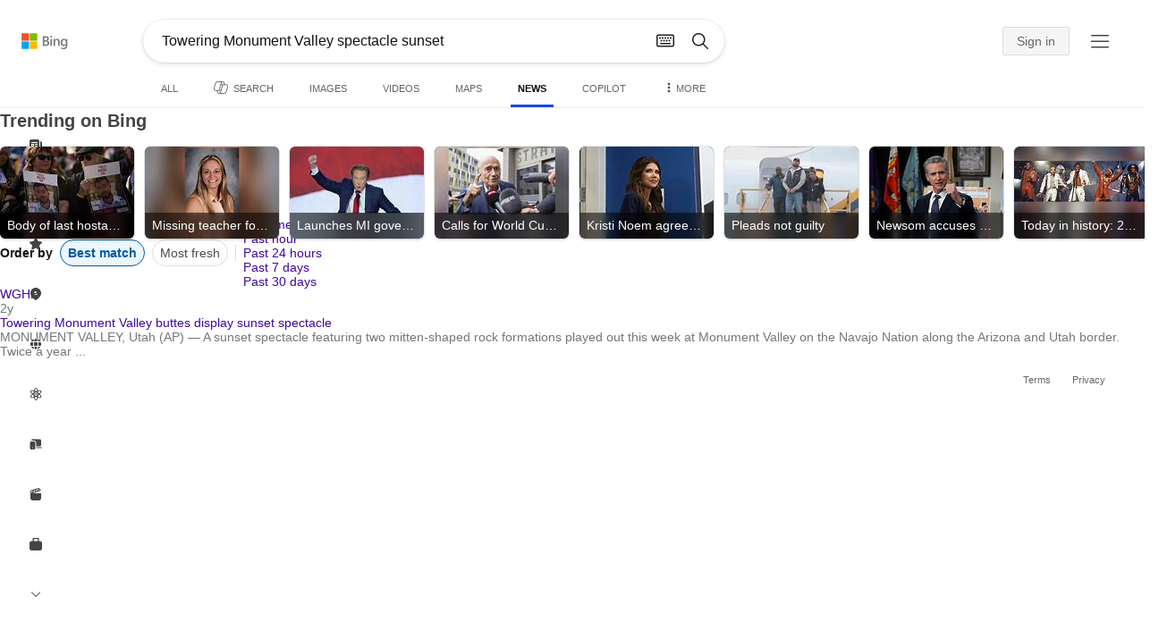

--- FILE ---
content_type: text/html; charset=utf-8
request_url: https://insertmedia.bing.office.net/news/topicview?q=Towering+Monument+Valley+spectacle+sunset&filters=tnTID%3D%2205064DD0-0B3B-4843-ADCE-8046C0AC46C1%22+tnVersion%3D%225039015%22+Segment%3D%22popularnow.carousel%22+tnCol%3D%2214%22+tnOrder%3D%22a538c03e-5bc0-424a-9c96-a70ffe273194%22&nvaug=%5BNewsVertical+topicviewtype%3D%222%22%5D&form=NWBTTC
body_size: 106621
content:
<!DOCTYPE html><html dir="ltr" lang="en" xml:lang="en" xmlns="http://www.w3.org/1999/xhtml" xmlns:Web="http://schemas.live.com/Web/"><script type="text/javascript" nonce="GONVbgUfoT6Prp/idHk/G2lJjB43q6XFe7h1ZVd3OKE=" >//<![CDATA[
si_ST=new Date
//]]></script><head><!--pc--><title>Towering Monument Valley spectacle sunset - Search News</title><meta name="viewport" content="width=device-width, initial-scale=1.0, minimum-scale=1.0" /><meta content="News from world, national, and local news sources, organized to give you in-depth news coverage of sports, entertainment, business, politics, weather, and more." name="description" /><meta name="google-site-verification" content="VzfM4za4H11_86chQrBcWeQ3ezt9R_7Hm4_L3pgjExw" /><meta content="noindex" name="robots" /><meta content="text/html; charset=utf-8" http-equiv="content-type" /><meta name="referrer" content="origin-when-cross-origin" /><link rel="icon"
                      href="/sa/simg/favicon-trans-bg-blue-mg.ico" /><script type="text/javascript" nonce="GONVbgUfoT6Prp/idHk/G2lJjB43q6XFe7h1ZVd3OKE=">//<![CDATA[
_G={Region:"US",Lang:"en-US",ST:(typeof si_ST!=='undefined'?si_ST:new Date),Mkt:"en-US",RevIpCC:"us",RTL:false,Ver:"05",IG:"D59B29E7C7E64DAB86347832F79598A8",EventID:"6978d25eadbf4f3c99cebadabc78da5e",MN:"SERP",V:"web",P:"SERP",DA:"CHIE01",CID:"357B12D467E6618207B5043A668960B9",SUIH:"AzG1nkPtVlsbq3YjFe4AqQ",adc:"b_ad",EF:{cookss:1,bmcov:1,crossdomainfix:1,bmasynctrigger:1,bmasynctrigger3:1,getslctspt:1,newtabsloppyclick:1,chevroncheckmousemove:1,sharepreview:1,shareoutimage:1,sharefixreadnum:1,clickbackRSFlare:1,clickbackRSAfterOnP1:1,clickbackRSonTopW:1,cbrsTopWMainline:1,cbrsTopWMainlineLog:1,cbRSHoveronTopW:1,clickbackRSonAdAlgo:1,enableClickbackRSInTab:1,isClickbackRSInTab:1,clickbackAjaxRsFlare:1,multiCBRSLog:1,cbrsAnimation:1,sharepreviewthumbnailid:1,shareencodefix:1,instantsearchstorequery:1,InactRefWithAdCF:1,chatskip2content:1,fablogfix:1,uaclickbackas:1,uaasnodisappear:1,hoverlinkoriginal:1,clearuspreo:1,fixTypeToSearchIssueFlare:1,webcsco:1,bmbu:1},gpUrl:"\/fd\/ls\/GLinkPing.aspx?",Salt:"CfDJ8HAK7eZCYw5BifHFeUHnkJFpcUgYqIvOQdAr386mqq7X7CvaFsjeJhggQN6FzPcWeix_kmCPuk8MUTTeNjp_CsHMYrRyT1jSa11enOfAncEn5Q3uiQbi1mc5F8jSCSGuzzYW17KmOTiJapUF9rrhYlsWZicUp2wrGU8vQjCJ1ZCHsHV-MXsKt3cB_LZW8iBPDA" }; _G.lsUrl="/fd/ls/l?IG="+_G.IG+"&CID="+_G.CID ;curUrl="https:\/\/insertmedia.bing.office.net\/news\/topicview";_G.EnableCompression=true;_G.XLSC="\/web\/xlsc.aspx"; _G.XLS="\/web\/xls.aspx"; _G.XLSM="\/threshold\/xls.aspx";_G.XLSOvr=8;_G.XLSThrottle=500;_G.XLSNoFlush=true; _G.DirectLogFlight=3; function directLog(d,g,f){if(window.Log&&Log.DirectLog){Log.DirectLog(d,g,f);}else if (window.sj_gx){var x=sj_gx();x.open('GET',_G.lsUrl+"&Type=Event.ClientInst&DATA="+d+"&dl=4");x.send()}}; _G.LSP = "/fd/ls/lsp.aspx?dl=3";_G.DLPState = 1;function si_T(a){var ig='';if(!(a.length>2&&a.substring(0,3)==="IG=")){ig='IG='+_G.IG;}if(document.images){_G.GPImg=new Image;_G.GPImg.src=_G.gpUrl+ig+'&CID='+_G.CID+'&'+a;}return true;}_G.BAT="0";_G.NTT="600000";_G.CTT="3000";_G.BNFN="Default";_G.LG="160";_G.CBRSHT="400";_G.CBRSHTAM="400";_G.multiCBRSType="4";_G.maxMultiCBRS="4";;_G.InpOpt=true;;_G.EnableRMSINPOpt=true;;
//]]></script><style type="text/css">#b_header #id_h{content-visibility:hidden}#b_results>.b_ans:not(.b_top):nth-child(n+5) .rqnaContainerwithfeedback #df_listaa{content-visibility:auto;contain-intrinsic-size:648px 205px}#b_results>.b_algo:not(.b_algoBorder):nth-child(n+5)>h2{content-visibility:auto;contain-intrinsic-size:608px 24px}#b_results>.b_algo:not(.b_algoBorder):nth-child(n+5) .b_caption:not(.b_rich):not(.b_capmedia):not(.b_snippetgobig):not(.rebateContent){content-visibility:auto;contain-intrinsic-size:608px 65px;padding-right:16px;margin-right:-16px;margin-left:-16px;padding-left:16px}#b_results>.b_algo:not(.b_algoBorder):nth-child(n+5) .b_caption.b_rich .captionMediaCard .wide_wideAlgo{content-visibility:auto;contain-intrinsic-size:370px 120px}#b_results>.b_algo:not(.b_algoBorder):nth-child(n+5) .scs_icn{content-visibility:auto}#b_results>.b_ans:nth-child(n+7) .b_rs:not(.pageRecoContainer){content-visibility:auto;contain-intrinsic-size:608px 296px}#b_results>.b_ans:nth-child(n+7) .b_rs:not(.pageRecoContainer) .b_rsv3{padding-bottom:1px}#b_results>.b_pag{content-visibility:auto;contain-intrinsic-size:628px 45px}#b_footer>#b_footerItems{content-visibility:auto;contain-intrinsic-size:1px 24px}.cnt_vis_hid{content-visibility:hidden}.sw_ddbl:after,.sw_ddbk:after,.sw_ddw:after,.sw_ddgy:after,.sw_ddgn:after,.sw_st:after,.sw_sth:after,.sw_ste:after,.sw_st2:after,.sw_sth2:after,.sw_plus:after,.sw_minus:after,.sw_tpcg:after,.sw_tpcbl:after,.sw_tpcw:after,.sw_tpcbk:after,.sw_close:after,.sb_pagN:after,.sb_pagP:after,.sw_up:after,.sw_down:after,.b_expandToggle:after,.b_fLogo:after,.b_cm:after,.sw_lpoi:after{position:relative}.sw_ddbl:after,.sw_ddbk:after,.sw_ddw:after,.sw_ddgy:after,.sw_ddgn:after,.sw_st:after,.sw_sth:after,.sw_ste:after,.sw_st2:after,.sw_sth2:after,.sw_plus:after,.sw_minus:after,.sw_tpcg:after,.sw_tpcbl:after,.sw_tpcw:after,.sw_tpcbk:after,.sw_close:after,.sb_pagN:after,.sb_pagP:after,.sw_up:after,.sw_down:after,.b_expandToggle:after,.b_fLogo:after,.b_cm:after,.sw_lpoi:after{content:url(/rp/EX_mgILPdYtFnI-37m1pZn5YKII.png)}.sw_ddbl,.sw_ddbk,.sw_ddw,.sw_ddgy,.sw_ddgn,.sw_st,.sw_sth,.sw_ste,.sw_st2,.sw_sth2,.sw_plus,.sw_minus,.sw_tpcg,.sw_tpcbl,.sw_tpcw,.sb_clrhov,.sb_pagN,.sb_pagP,.sw_up,.sw_down,.b_expandToggle,.b_fLogo,.b_cm,.sw_lpoi{display:inline-block;position:relative;overflow:hidden;direction:ltr}.sw_ddbl:after,.sw_ddbk:after,.sw_ddw:after,.sw_ddgy:after,.sw_ddgn:after,.sw_st:after,.sw_sth:after,.sw_ste:after,.sw_st2:after,.sw_plus:after,.sw_minus:after,.sw_tpcg:after,.sw_tpcbl:after,.sw_tpcw:after,.sw_tpcbk:after,.sb_pagN:after,.sb_pagP:after,.sw_up:after,.sw_down:after,.b_expandToggle:after,.b_fLogo:after,.b_cm:after,.sw_lpoi:after{display:inline-block;transform:scale(.5)}.sw_up:after{display:inline-block;transform:scale(.5,-.5) translateY(-20px)}.sw_sth2:after{display:inline-block;transform:scale(-.5,.5) translateX(56px)}.sw_tpcg,.b_expandToggle,.b_fLogo{display:block}.b_searchbox{padding-right:0}.sw_st,.sw_sth,.sw_ste,.sw_st2,.sw_sth2{height:12px;width:12px}.sw_st:after{transform-origin:-68px -40px}.sw_st2:after{transform-origin:-124px -40px}.sw_sth:after{transform-origin:-152px -40px}.sw_sth2:after{transform-origin:40px -68px}.sw_ste:after{transform-origin:-96px -40px}.sw_ddbl,.sw_ddbk,.sw_ddw,.sw_ddgy,.sw_ddgn{height:4px;width:7px}.sw_ddbl:after,.sw_ddbk:after,.sw_ddw:after,.sw_ddgy:after{transform-origin:-180px -52px}.sw_ddgn:after{transform-origin:-180px -40px}.sw_tpcg,.sw_tpcbl,.sw_tpcw,.sw_tpcbk{height:12px;width:12px}.sw_tpcg:after,.sw_tpcbl:after,.sw_tpcw:after,.sw_tpcbk:after{transform-origin:-218px -40px}.sw_plus{height:8px;width:8px}.sw_plus:after{transform-origin:-198px -40px}.sb_pagP,.sb_pagN{height:40px;width:40px}.shop_page .sb_pagP:after,.bf_wrapper .sb_pagP:after,b_fpage .sb_pagP:after{transform-origin:-430px 0}.shop_page .sb_pagP:hover:after,.shop_page .sb_pagP:active:after,.shop_page .sb_pagP:focus:after,.bf_wrapper .sb_pagP:hover:after,.bf_wrapper .sb_pagP:active:after,.bf_wrapper .sb_pagP:focus:after,.b_fpage .sb_pagP:hover:after,.b_fpage .sb_pagP:active:after,.b_fpage .sb_pagP:focus:after{transform-origin:-514px 0}.shop_page .sb_pagN:after,.bf_wrapper .sb_pagN:after,.b_fpage .sb_pagN:after{transform-origin:-430px 0}.shop_page .sb_pagN:hover:after,.shop_page .sb_pagN:active:after,.shop_page .sb_pagN:focus:after,.bf_wrapper .sb_pagN:hover:after,.bf_wrapper .sb_pagN:active:after,.bf_wrapper .sb_pagN:focus:after,.b_fpage .sb_pagN:hover:after,.b_fpage .sb_pagN:active:after,.b_fpage .sb_pagN:focus:after{transform-origin:-514px 0}@media screen and (forced-colors:active){.sb_pagN:after,.sb_pagP:after{content:""}li.b_pag a.sb_pagN,li.b_pag a.sb_pagP{width:auto}li.b_pag a.b_roths{transform:rotate(0deg)}.b_pag .sw_next,.b_pag .sw_prev{display:block}}.b_expandToggle,.sw_up,.sw_down{height:10px;width:16px}.b_expandToggle:after,.sw_up:after,.sw_down:after{transform-origin:-348px 0}.b_active .b_expandToggle:after,.sw_up:after{transform-origin:-348px 0}.b_icon{width:20px;height:20px;z-index:0}.b_cm{height:10px;width:12px}.b_cm:after{transform-origin:-152px -68px}.sw_lpoi{height:12px;width:8px}.sw_lpoi:after{transform-origin:-48px -40px}.b_pag .b_roths{transform:rotate(180deg)}z{a:1}z{a:1}html,body #b_results .b_no{background-color:#fff}#b_results>li a{color:#4007a2}#b_results>li a:visited{color:#4007a2}#b_results>li{background-color:#fff}.ccmc{background-color:#ccc}.ccmc:active{background-color:#36b}#b_tween .b_selected,div.b_dropdown .b_selected,#b_tween a.ftrH.b_selected:hover{background:#e1e0df}#b_tween .b_toggle:hover,#b_tween .ftrH:hover{background:#f2f2f2}.b_scroll{background:#999;border-color:#999}.b_scroll:hover{background:#4d4d4d}.b_dropdown{background-color:#fff;border-color:#e5e5e5}.ctxt,select,input[type="text"]{color:#444;border-color:#ddd}.b_dark select{background-color:#292827}.ccal{border-color:#ddd}.ccal:hover,.ctxt:hover,select:hover,input[type="text"]:hover{box-shadow:0 1px 2px 0 rgba(0,0,0,.1)}.b_dark select:hover{background-color:#292827}.ctxt:focus,select:focus,input[type="text"]:focus{color:#444;border-color:#919191;box-shadow:0 1px 2px 0 rgba(0,0,0,.1)}.ccal input[type="text"],.ccal input[type="text"]:hover,.ccal input[type="text"]:focus{color:#444}.ccal.ccal_rfs input[type="text"],.ccal.ccal_rfs input[type="text"]:hover,.ccal.ccal_rfs input[type="text"]:focus{color:#666}label{color:#767676}#b_results ::placeholder{color:#767676;opacity:1}#b_results :-ms-input-placeholder{color:#767676}#b_results ::-webkit-input-placeholder{color:#767676}#b_results input[type="text"]:disabled{color:#ccc}a,#b_tween a:visited,#b_results .b_no a{color:#4007a2}a:visited,#b_results>li a:visited{color:#4007a2}.trgr_icon .c_tlbxTrgIcn.sw_css{border-color:#444 transparent}.b_posText{color:#006d21}.b_negText{color:#c80000}#b_context .b_entityTitle,#b_results .b_entityTitle{color:#444}#b_context .b_entitySubTitle,#b_results .b_entitySubTitle{color:#767676}body,.b_promoteText,#b_tween a.ftrH:hover,.b_expando,.b_expando h2,.b_expando h3,.b_expando h4,.b_expando .b_defaultText,.b_active a,.b_active a:visited,.b_active a:hover,#b_results>.b_pag a,#b_results .b_no,#b_content a.cbl:visited,#b_content a.cbl{color:#71777d}#b_tween,#b_tween a.ftrH{color:#70757a}.b_top,.b_top .b_promoteText{color:#444}.b_alert,.sb_alert,.b_pAlt,#b_results .b_no .b_alert,#b_results .b_no .sb_alert,#b_results .b_no .b_pAlt{color:#d90026}#b_results .b_alert,#b_results .sb_alert,#b_results .b_pAlt{color:#d90026}.b_demoteText,.b_secondaryText,.b_attribution,.b_factrow,.b_focusLabel,.b_footnote,.b_ad .b_adlabel,#b_tween .b_dropdown a,.b_expando .b_subModule,.b_expando .b_suppModule,.b_algo .b_vList td{color:#767676}.b_algo .b_factrow{color:#767676}.b_caption,.snippet{color:#71777d}.b_top .b_caption{color:inherit}.ciot{background-color:#000}#b_context .b_subModule,#b_results .b_subModule,.overlay-container .b_subModule{border-bottom:1px solid #ececec}#b_context .b_sideBleed:last-child .b_subModule,#b_results .b_sideBleed:last-child .b_subModule,.overlay-container .b_sideBleed:last-child .b_subModule{border-bottom:0}.b_subModule h2{color:#111}.c_tlbx,.c_tlbxIS{border-color:#999;background:#fff}.sw_poi{color:#fff}.sw_poia{color:#fff}.sc_errorArea>.sc_error,.sc_errorArea>.sc_error h1,.sc_errorArea>.sc_error h3{color:#71777d}.sc_errorArea font[color=red]{color:#d90026!important}.b_caption p strong,.b_caption .b_factrow strong,.b_secondaryText strong{color:#767676}.b_belowcaption .b_secondaryText{color:#767676!important}#b_context .b_ans,#b_rrat_cont .b_ans,#b_context #wpc_ag,#b_rrat_cont #wpc_ag{background-color:#fff}#b_context .b_posText,#b_rrat_cont .b_posText,.b_expando .b_posText{color:#006d21}#b_context .b_negText,#b_rrat_cont .b_negText,.b_expando .b_negText{color:#c80000}#b_context,#b_rrat_cont,#b_context .wpc_rifacts,#b_rrat_cont .wpc_rifacts,#b_context .b_defaultText,#b_rrat_cont .b_defaultText{color:#71777d}#b_context .b_alert,#b_rrat_cont .b_alert,#b_context .sb_alert,#b_rrat_cont .sb_alert,#b_context .b_pAlt,#b_rrat_cont .b_pAlt{color:#d90026}#b_content .b_lowFocusLink a,#b_context .b_secondaryText,#b_rrat_cont .b_secondaryText,#b_context .b_attribution,#b_rrat_cont .b_attribution,#b_context .b_factrow,#b_rrat_cont .b_factrow,#b_context .b_footnote,#b_rrat_cont .b_footnote,#b_context .b_ad .b_adlabel,#b_rrat_cont .b_ad .b_adlabel,.b_expando .b_secondaryText,.b_expando .b_attribution,.b_expando .b_factrow,.b_expando .b_footnote,#b_tween .b_nonselectable{color:#767676}#b_context .b_footnote a,#b_rrat_cont .b_footnote a,.b_promtext{color:#111}#b_context .b_pointer.b_mhdr:hover .b_secondaryText,#b_rrat_cont .b_pointer.b_mhdr:hover .b_secondaryText{color:#36b}z{a:1}.b_footer{background-color:transparent}.b_footer,.b_footer a,.b_footer a:visited{color:#666}#b_results>.b_ad a{color:#4007a2}#b_results>.b_ad a:visited{color:#4007a2}#b_context>li.b_ad,#b_rrat_cont>li.b_ad{color:#71777d;background-color:#fff}#b_context>li.b_ad a,#b_rrat_cont>li.b_ad a{color:#4007a2}#b_context>li.b_ad a:visited,#b_rrat_cont>li.b_ad a:visited{color:#4007a2}.b_ad .b_caption p strong,.b_ad .b_caption .b_factrow strong,.b_ad .b_secondaryText strong{color:#767676}cite,#b_results cite.sb_crmb a,#b_results cite a.sb_metalink,#b_results .b_adurl cite a,#bk_wr_container cite a{color:#444}.b_ad cite,.b_ad cite a{color:#006d21}#b_context cite,#b_rrat_cont cite,#b_context cite a,#b_rrat_cont cite a,.b_expando cite,.b_expando cite a{color:#444}.b_button:hover,.b_button:visited,.b_hlButton,.b_hlButton:hover,.b_hlButton:visited,.b_foregroundText,.ciot{color:#fff}.b_button:hover,.b_hlButton{background-color:#0072c5}.b_button:active,.b_hlButton:active{background-color:#333}.b_hlButton:hover{background-color:#106ebe}.b_border,.b_button,.b_hlButton{border-color:#ccc}#b_results>.b_pag{background-color:transparent}#b_results>.b_pag a:hover{background-color:#f4f4f4}#b_results>.b_pag .sb_pagS_bp:hover{background-color:#fff}#b_results>.b_pag a.sb_pagP:hover,#b_results>.b_pag a.sb_pagN:hover{background-color:inherit}#b_results>.b_pag .sb_pagS_bp{color:#111}.b_pag a{border:3px solid transparent}.b_pag a.sb_bp{border:0;border-bottom:3px solid transparent}.b_pag .sb_pagS,.b_pag a.sb_pagS_bp{border-color:var(--bing-smtc-foreground-content-neutral-secondary-alt)}z{a:1}z{a:1}#b_results>.b_ad{color:#71777d;background-color:#f9fcf7}#b_results,#b_results .b_defaultText,#b_results>.b_pag a:hover,#b_tween .b_selected,#b_tween a.ftrH.b_selected,#b_tween a.ftrH.b_selected:hover,#b_tween .b_toggle:hover,#b_tween .b_highlighted,#hlcchcxmn label{color:#71777d}html,body,h1,h2,h3,h4,h5,h6,p,img,ol,ul,li,form,table,tr,th,td,blockquote{border:0;border-collapse:collapse;border-spacing:0;list-style:none;margin:0;padding:0}html{overflow-y:scroll}#b_content{clear:both;min-height:316px;padding:41px 0 0 160px}#b_pole{margin:-25px 0 15px -160px;padding-left:180px}#b_tween~#b_pole{margin-top:3px}.b_underSearchbox~#b_pole{margin-top:0}#b_context,#b_rrat_cont{margin:0 0 0 60px;padding:0 20px}#b_context .b_ans,#b_rrat_cont .b_ans,.b_expando .b_ans,#b_context .b_ad,#b_rrat_cont .b_ad,.b_card{margin:0 -20px}#b_context .b_ans,#b_rrat_cont .b_ans,.b_expando .b_ans{padding:10px 20px 0}#b_context .b_ad,#b_rrat_cont .b_ad{padding:10px 20px}.b_card{padding:15px 20px}#b_results,#b_context,#b_rrat_cont,#b_tween>span,.b_hList>li,.c_tlbxTrg,.b_hPanel>span,.ccal .ccali,.b_footerRight,.b_hPanel .b_xlText,.b_hPanel .cico,.b_moreLink,.b_label+.b_hList,.lc_bks,.lc_bkl,.fiw,.csrc,.b_footnote .cico,.b_algo .b_title H2,.b_algo .b_title>div,.b_algo .b_title .b_suffix>div,h3{display:inline-block}.b_pointer{cursor:pointer}label,.b_ad .b_adlabel,.c_tlbxTrgIcn{display:block}#b_tween{margin-top:-28px;padding-bottom:0}.b_underSearchbox~#b_tween{margin-top:-2px}#b_tween,#b_tween .ftrH{height:30px}#b_tween>span{padding-right:25px}#b_results>li{margin:0 0 2px}#b_results>li,#b_results>.b_ad{padding:10px 0}#b_results>.b_ans{padding:12px 0 0}#b_results>.b_algo{padding:12px 0 0}#b_results>li .b_fullb{margin-left:-0;margin-right:-0}#b_results>.b_ad{padding-right:-2px;border-right:2px solid #e5e5e5}#b_results>li:first-child,#b_results>li:first-child.b_bfb_mainline.b_ans:empty+li:not(.b_ans.b_topborder){padding-top:10px}#b_results>.b_pag{padding:18px 0 40px 20px}#b_results>.si_pp,.sb_hbop,.b_hide,.ttl,#sw_tfbb,.sw_next,.sw_prev,#id_d,.b_hidden img{display:none}.b_hidden{visibility:hidden}#b_context .b_ans,#b_rrat_cont .b_ans,.b_expando .b_ans{margin-bottom:5px}#b_context .b_ad,#b_rrat_cont .b_ad{margin-bottom:5px}main,aside,.b_inlineList li,.b_inlineList div,.b_factrow li{display:inline}.b_footerRight,td,th,#b_context,#b_rrat_cont,.b_hList>li{vertical-align:top}.b_footer{width:100%;padding:12px 0}.c_tlbxTrg{width:15px;height:14px;margin:-1px 6px -3px 2px}.c_tlbxTrgIcn{margin:4px 0 2px 3px}.c_tlbx{position:absolute;z-index:6;border:1px solid;padding:10px}.c_tlbxIS{border-bottom:1px solid}.b_gridList ul:first-child,.b_vlist2col ul:first-child{margin:0 20px 0 0}.b_gridList li,.b_vlist2col li{padding:0 0 10px}.b_vlist2col.b_deep li{padding:0 0 10px}.b_overhangR .b_vlist2col ul:first-child{margin:0 15px 0 0}.b_overhangR .b_vlist2col ul{width:180px}.b_deep p{height:33px}#b_context .b_ad .b_adlabel,#b_rrat_cont .b_ad .b_adlabel,#b_content .b_expanderControl .sw_plus,.sc_rf form,form.sc_rf,.b_lBMargin{margin-bottom:10px}.b_ad li,#b_results .b_ad .b_adlabel{margin-bottom:8px}.b_ad li:last-child{margin-bottom:0}.b_ad li li,.b_ad li li:last-child{margin:0}#b_results .b_ad .b_vlist2col,#b_results .b_ad .b_factrow,#b_results .b_ad .b_bcfactrow{margin-top:-6px}#b_results .b_ad .sb_adRA .b_vlist2col{padding-left:0}.sx_ci{border:1px solid #e5e5e5;margin-top:3px;width:80px;height:60px}.b_favicon{margin:0 .5em 0 0}.b_imagePair:after,.b_vlist2col:after,.b_gridList:after{clear:left}.b_imagePair.reverse:after,.b_overhangR:after{clear:right}.b_clear,#b_results>li:after,.b_clearfix:after{clear:both}#b_results>li:after,.b_clearfix:after,.b_imagePair:after,.b_vlist2col:after,.b_gridList:after,.b_overhangR:after{content:'.';display:block;height:0;visibility:hidden}.b_vlist2col ul,.b_gridList ul,.b_float,.b_footer,.b_float_img,.b_pag li,.b_mhdr h2{float:left}.b_floatR_img,.b_floatR,.wr_tc{float:right}.b_overflow,.b_hList li,.b_1linetrunc,.b_deep p,.b_imageOverlayWrapper{overflow:hidden}.b_ansImage{padding:2px 10px 0 0}.b_creditedImg img,.b_creditedImg .cico{padding-bottom:1px}h4,.sa_uc>.b_vList>li>table td,.b_smBottom,#b_context .b_ad h2,#b_rrat_cont .b_ad h2,.b_attribution,.b_secondaryFocus,.b_focusTextLarge,.b_focusTextMedium,.b_focusTextSmall,.b_focusTextExtraSmall,.b_snippet{padding-bottom:2px}.b_factrow{padding-bottom:2px}h2,.b_focusLabel,label{padding-bottom:3px}.b_vPanel .b_vPanel>div,.b_vList .b_vPanel>div{padding-bottom:5px}.b_dataList li,.b_mBottom{padding-bottom:5px}.b_lBottom,.b_entitySubTitle{padding-bottom:12px}#b_context .b_subModule h2,#b_rrat_cont .b_subModule h2,#b_results .b_subModule h2{padding-bottom:16px}#b_results .sp_recourse.b_lBottom,.b_caption,.b_moreLink,.b_footnote,.b_hList>li,#b_context h2,#b_rrat_cont h2,#b_context h2.b_entityTitle,#b_rrat_cont h2.b_entityTitle,#b_results .b_ad .b_factrow,#b_results .b_ad .b_bcfactrow,.overlay-container .b_subModule h2,.b_expando h2,.b_no h1,.b_no h4,.b_no li,.b_prominentFocusLabel,.ht_module,.b_locStr{padding-bottom:10px}.b_vPanel>div,.b_vList>li{padding-bottom:10px}#b_results .b_ans>.b_factrow:last-child{padding-bottom:10px}.b_vList .b_hList>li,.b_vPanel .b_hList>li,#b_content .ht_module h2,.b_vList .b_float_img,.b_creditedImg .b_footnote,.b_creditedImg .cico img,#b_results>.b_ad,.b_suppModule .b_mhdr,.b_vList>li>.tab-container,.b_vPanel>div>.tab-container,.b_ad .b_deep h3,#b_content .b_float_img_nbp{padding-bottom:0}.b_caption .b_factrow:last-child,#b_results .b_caption .b_factrow:last-child,.b_caption>.b_dataList:last-child li:last-child,.b_caption .b_moreLink:last-child,.b_vList .b_moreLink:last-child,.b_vList .b_factrow:last-child,.b_hList .b_factrow:last-child,.b_vPanel .b_factrow:last-child,.b_caption .b_attribution:last-child,.b_vList .b_attribution:last-child,.b_hList .b_attribution:last-child,.b_vPanel .b_attribution:last-child,.b_vList>li>table:last-child tr:last-child td,.b_vPanel>div>table:last-child tr:last-child td,.b_vList .b_focusLabel:last-child,.b_vPanel .b_focusLabel:last-child,.b_vList .b_prominentFocusLabel:last-child,.b_vPanel .b_prominentFocusLabel:last-child,.b_vList .b_secondaryFocus:last-child,.b_vPanel .b_secondaryFocus:last-child,.b_vList .b_focusTextExtraSmall:last-child,.b_vPanel .b_focusTextExtraSmall:last-child,.b_vList .b_focusTextSmall:last-child,.b_vPanel .b_focusTextSmall:last-child,.b_vList .b_focusTextMedium:last-child,.b_vPanel .b_focusTextMedium:last-child,.b_vList .b_focusTextLarge:last-child,.b_vPanel .b_focusTextLarge:last-child,.b_vList h4:last-child,.b_vPanel h4:last-child,.b_vPanel .b_caption:last-child,.b_vPanel .b_vList:last-child>li:last-child,.b_vPanel .b_footnote:last-child{padding-bottom:0}.b_vList .b_vPanel,.b_vPanel .b_vPanel{margin-bottom:-5px}.b_hList .b_vList,.b_hList .b_vPanel{margin-bottom:-10px}.ht_module .sc_rf form.lc_bk,.b_mBMargin,.wpcbcc{margin-bottom:5px}#b_results .b_no{margin:0 0 80px}.b_rich{padding-top:3px}h2+.b_rich{padding-top:2px}.b_algo .b_attribution img{vertical-align:text-bottom}.b_smLeft{padding-left:2px}.b_lLeft,.b_floatR_img,.b_suffix,.b_footnote .cico{padding-left:10px}.wr_tc,.b_xlLeft,.b_deep,#b_results .b_ad .b_vlist2col,#b_tween{padding-left:20px}h2 .b_secondaryText{margin-left:5px}.b_hList.b_imgStrip>li{padding-right:1px}.b_smRight{padding-right:2px}.fiw,.lc_bkl,.b_mRight,.b_label,.csrc{padding-right:4px}.b_lRight,.b_imgStrip .imgData,.b_underSearchbox .b_label{padding-right:10px}.b_hPanel>span,.b_hList>li{padding-right:10px}.b_hPanel.wide>span,.b_xlRight{padding-right:20px}.b_hList.b_imgStrip>li:last-child,.b_hList>li:last-child,.b_hPanel>span:last-child,td:last-child,th:last-child,#b_tween>span:last-child{padding-right:0}.b_twoColumn>div:first-child{padding-right:30px}.b_overhangR{margin-right:-30px;padding-right:150px}.wr_tc{margin-right:-150px}.wr_et{margin-right:-120px}.b_tbl{margin-right:-10px}.b_border,.b_button,.b_hlButton,.b_scroll,.b_dropdown{border-width:1px;border-style:solid}.b_button,.b_hlButton{line-height:30px;text-decoration:none;text-align:center;cursor:pointer;padding:0 15px;min-width:50px}.lc_bks .cbtn{margin-top:15px}#b_context .b_subModule,#b_rrat_cont .b_subModule,#b_results .b_subModule,.b_expando .b_subModule{padding:0 19px 0 19px;margin-bottom:16px}#b_context .b_subModule .b_lBottom.lo_im_ov,#b_rrat_cont .b_subModule .b_lBottom.lo_im_ov{padding-bottom:0;margin-bottom:12px}.overlay-container .b_subModule{padding-bottom:0;margin-bottom:16px}#b_context .b_sideBleed:last-child .b_subModule,#b_rrat_cont .b_sideBleed:last-child .b_subModule,#b_results .b_sideBleed:last-child .b_subModule,.b_subModule .b_subModule:last-child{margin-bottom:0}.b_dropdown{position:absolute;z-index:6}.b_scroll{position:relative;top:0;width:5px;height:20px}.b_pag a{display:block;min-width:34px;margin-right:10px;text-align:center;height:34px;line-height:34px}.b_pag a.sb_bp{min-width:40px;margin-right:20px;height:37px;line-height:42px}.b_pag .b_widePag{margin-right:28px}.b_pag a.sb_pagN,.b_pag a.sb_pagP{min-width:0;height:30px;width:30px;border:0;margin-top:5px;padding:1px}.b_pag a.sb_pagN_bp,.b_pag a.sb_pagP_bp{height:40px;width:40px;margin-top:0}.b_pag .sw_prev,.b_pag .sw_next{margin:2px}.b_mhdr{margin:-15px 0 -5px;padding:15px 0 5px}.b_mhdr .sw_up,.b_mhdr .sw_down{margin-top:10px}.b_mhdr .b_moreLink,.b_mhdr .b_secondaryText{margin-top:6px}.b_vPanel .sc_rf form,.b_suppModule .b_mhdr{margin-bottom:0}.b_rTxt{text-align:right}.b_cTxt{text-align:center}.b_jTxt{text-align:justify}table{width:100%;word-wrap:break-word}td,th,.b_float_img{padding:0 10px 10px 0}th{text-align:left}.sw_poi,.sw_poia{float:left;margin:-3px 5px 0 0;line-height:20px;text-align:center}.ctxt,select,input[type="text"]{outline:0;padding:0 11px;height:30px;border-width:1px;border-style:solid;border-radius:2px}.ctxt.b_focusTextMedium{padding:3px 11px 8px 11px;height:57px}.ctxt.b_outTextBox{border-top:4px solid #919191;padding:0 11px 8px 11px}.ctxt.b_outTextBox:focus{border-top-width:1px;padding-top:3px}select{padding:0 0 0 11px;height:32px}input.ctxt,.ccal input,.ccal .ccali,.b_favicon,.b_footnote .cico{vertical-align:middle}.ccal .ctxt,.ccal .ctxt:hover,.ccal .ctxt:focus,.ccal .ccali{background:none;border:0;box-shadow:none}.ccal{border-width:1px;border-style:solid}.ccal .ccali{height:30px}.ccal .ccalp{padding:5px 5px 0 5px}.b_underSearchbox{margin:-20px 0 14px}.b_underSearchbox .b_hList>li{padding:0 8px 0 0}.b_compactSearch label{float:left;margin:7px 10px 0 0}.b_compactSearch input{margin-right:0;float:left}.b_compactSearch .cbtn{border-left:0}.b_footer table{width:520px;margin:15px 20px 0 120px}#b_footerItems ul{display:block}#b_footerItems li{display:inline;float:right}#b_footerItems span{margin-right:24px;margin-left:24px;float:right}#b_footerItems a{margin-right:24px;font-size:11px}#b_footerItems{line-height:24px;padding:0 20px 0 24px;font-size:11px}.b_footerRight{margin:13px 0 0 50px}.b_1linetrunc{text-overflow:ellipsis;white-space:nowrap}div.cico.b_capImg{margin-bottom:4px}.b_imageOverlayWrapper{margin:-20px 0 0;height:20px}.b_imageOverlay{color:#fff;background-color:#000;padding:5px}.ansP,.ansPF{padding-left:30px}.ansP .wpc_pin,.ansPF .wpc_pin{margin-left:-30px}#b_context .rssmgrp .b_subModule,#b_rrat_cont .rssmgrp .b_subModule,.overlay-container .rssmgrp .b_subModule{border-bottom:0}#b_context .b_entitySubTitle,#b_rrat_cont .b_entitySubTitle,#b_results .b_entityTP .b_entitySubTitle{margin-top:-9px}.b_entityTP .b_infocardTopR .b_floatR_img{padding-bottom:10px}.b_vmparent{display:-ms-flexbox;display:-webkit-flex;display:flexbox;display:-webkit-box;display:flex;align-items:center}.b_relative{position:relative}:root{--lgutter:160px;--lgutterrev:-160px;--polepadl:160px;--polepadl2:120px;--dtabpadl:160px;--rgutter:80px;--crleft:888px;--bminwidth:1320px}z{a:1}input,textarea,h4,h5{font:inherit;font-size:100%}body,.b_no h4,h2 .b_secondaryText,h2 .b_alert,.b_underSearchbox,#b_header{font:14px/normal "Arial",Helvetica,Sans-Serif}h1,h2,h3{font:13px/1.2em "Arial",Sans-Serif}h2{font-size:20px;line-height:28px}.sb_add h2{line-height:28px}h3,.b_no h1{font-size:18px;line-height:22px}cite{font-style:normal}.sb_alert a{font-style:italic}#b_content,#b_context,#b_rrat_cont,.b_expando{line-height:1.2em}cite,#b_context,#b_rrat_cont,.b_expando,#vidans2{word-wrap:break-word}#sa_ul li,.nowrap{white-space:nowrap}.b_footer{line-height:18px}.b_attribution,#b_content .b_attribution{font-size:16px;line-height:24px}#b_content main #b_results .b_algo cite{font-size:14px}.ba_title>h2+cite{font-size:16px;line-height:24px;padding-top:1px}.b_subModule h2{font-size:18px;line-height:22px}.b_smText,.b_footnote,.ciot{font-family:"Arial",Helvetica,Sans-Serif;font-size:11px;line-height:normal}.b_footnote{line-height:16px}.b_ad .b_adlabel,.b_ad .b_adlabel strong{font:12px/normal "Arial",Helvetica,Sans-Serif}.b_mText{font:16px/22px "Arial",Helvetica,Sans-Serif}.b_focusLabel{font:16px "Arial",Sans-Serif;line-height:20px}.b_secondaryFocus{font:13px "Arial",Helvetica,Sans-Serif;line-height:18px}.b_focusTextExtraSmall{font:18px "Arial",Sans-Serif;line-height:1.3em}h2.b_entityTitle,.b_prominentFocusLabel,.b_xlText{font-size:24px;font-family:"Arial",Sans-Serif;line-height:1.2em}h2.b_entityTitle{line-height:normal}.b_entitySubTitle{font-size:13px;line-height:18px}.b_focusTextSmall,.b_focusTextMedium,.b_focusTextLarge{font:400 28px "Arial",Sans-Serif}.b_focusTextMedium{font-size:40px;line-height:48px}.b_focusTextLarge{font-size:54px;line-height:64px}.b_focusTextSmall{font-size:28px;line-height:38px}h2.b_topTitle{font-size:20px;line-height:28px}.sb_add h2.b_topTitle{line-height:28px}strong,.b_active a,.b_no h4,.b_strong,.b_ad .b_adlabel strong,.cbl{font-weight:700}th,h2 strong,h3 strong{font-weight:normal}#b_tween{font-size:14px}#b_tween>span,#b_tween .ftrH{line-height:30px}.b_attribution cite{unicode-bidi:normal}a,.b_algoheader a:hover,.b_topbar a:hover,.b_pag a:hover,.cbtn:hover,.cbtn a:hover,.b_hlButton:hover,.ftrB a:hover,.b_algo:hover .b_vList h2 a,.b_algo:first-child:hover .b_vList h2 a,#b_header:hover~#b_content #b_pole~#b_results li:first-child.b_ad li:first-child h2 a,#b_header:hover~#b_content #b_pole~#b_topw li:first-child.b_ad li:first-child h2 a,#b_header:hover~#b_content #b_pole~#b_results li:first-child.b_algo h2 a,#b_results>.b_ans:hover .ent_cnt h2>a,#b_results>.b_ans:hover .sp_requery h2>a,#b_results>.b_ans .b_rich>.b_vList>li:hover h5.b_lBMargin>a{text-decoration:none}a:hover,.b_algoheader a h2:hover,.b_algo:hover h2 a,.b_algo:first-child:hover h2 a,.b_algo .b_underline a,.sb_add .b_underline a,#b_results>.b_ad li .sb_adTA:hover h2 a,#b_topw>.b_ad li .sb_adTA:hover h2 a,#b_header:hover~#b_content #b_results li:first-child.b_ad li:first-child div.sb_adTA h2 a,#b_header:hover~#b_content #b_topw li:first-child.b_ad li:first-child div.sb_adTA h2 a,#b_header:hover~#b_content #b_results li:first-child.b_algo h2 a,#b_results li.b_msg.b_canvas a:focus-visible{text-decoration:underline;text-underline-offset:2px}z{a:1}z{a:1}#b_results>li.b_ans.b_topborder{padding:15px 0 10px 0;margin-bottom:12px;border-radius:6px;margin-top:0}#b_results>li.b_ans.b_topborder .bgtopgr{border-bottom-left-radius:6px;border-bottom-right-radius:6px}#b_results>li.b_ans.b_topborder .bgtopwh{border-radius:6px 6px 0 0}#b_results li.b_ans:not(.b_bfb_mainline:empty)~.b_topborder{margin-top:10px}#b_results li.b_ad~.b_ans.b_topborder{margin-top:12px}#b_results>li.b_ans.b_topborder.b_tophb{border:1px solid #ddd;box-shadow:none;padding:0}#b_results>li.b_ans.b_topborder,#b_results>li.b_ans.b_topborder.b_tophb.b_topshad{box-shadow:0 0 0 1px rgba(0,0,0,.05);border:0}.b_tophb .b_tophbh{padding:15px 0 16px 0}.b_tophb .b_tophbb{border-top:1px solid #ddd;padding:15px 0 19px 0}.b_topshad .b_tophbb{padding-bottom:10px}.b_tophb .b_tophbb.bgbtopnone{border-top:0}.b_tophb .bgtopwh{background-color:#fff}.b_tophb .bgtopgr{background-color:#f5f5f5}#b_results>.b_ad+.b_top{margin-top:0}.b_top .b_attribution+.b_rich,.b_top .b_factrow+.b_rich{padding-top:8px}.b_top .b_topTitle+.b_rich{padding-top:12px}.b_tHeader,.b_demoteText,.b_secondaryText,.b_attribution,.b_factrow,.b_focusLabel,.b_footnote,.b_ad .b_adlabel,#b_tween .b_dropdown a,.b_expando .b_subModule,.b_expando .b_suppModule,.b_algo .b_vList td,#b_content .b_lowFocusLink a,#b_context .b_secondaryText,#b_rrat_cont .b_secondaryText,#b_context .b_attribution,#b_rrat_cont .b_attribution,#b_context .b_factrow,#b_rrat_cont .b_factrow,#b_context .b_footnote,#b_rrat_cont .b_footnote,#b_context .b_ad .b_adlabel,#b_rrat_cont .b_ad .b_adlabel,.b_expando .b_secondaryText,.b_expando .b_attribution,.b_expando .b_factrow,.b_expando .b_footnote{color:#767676}.b_ad .b_secondaryText{color:var(--bing-smtc-foreground-content-neutral-tertiary)}#b_context .b_mhdr:hover .b_secondaryText,#b_rrat_cont .b_mhdr:hover .b_secondaryText,.b_expando .b_mhdr:hover .b_secondaryText{color:#001ba0}#b_results>.b_top .b_prominentFocusLabel,#b_results>.b_top .b_topTitle,#b_results>.b_top .b_focusTextExtraSmall,#b_results>.b_top .b_focusTextExtraSmall a,#b_results>.b_top .b_focusTextSmall,#b_results>.b_top .b_focusTextSmall a,#b_results>.b_top .b_focusTextMedium,#b_results>.b_top .b_focusTextMedium a,#b_results>.b_top .b_focusTextLarge,#b_results>.b_top .b_focusTextLarge a{color:#111}span.b_negText.b_focusTextExtraSmall{color:#c80000!important}span.b_posText.b_focusTextExtraSmall{color:#006d21!important}.b_top .b_focusTextExtraSmall a,.b_top .b_focusTextSmall a,.b_top .b_focusTextMedium a,.b_top .b_focusTextLarge a{text-decoration:none}#b_results>.b_top:hover .b_focusTextExtraSmall a,#b_results>.b_top:hover .b_focusTextSmall a,#b_results>.b_top:hover .b_focusTextMedium a,#b_results>.b_top:hover .b_focusTextLarge a{color:#001ba0}#b_results>.b_top .b_focusTextExtraSmall a:hover,#b_results>.b_top .b_focusTextSmall a:hover,#b_results>.b_top .b_focusTextMedium a:hover,#b_results>.b_top .b_focusTextLarge a:hover{text-decoration:underline}.fc_cal_holder table{font-size:11px}body .fc_cal_holder{border:1px solid #0072c5}body .fc_cal_holder .fc_cal_disabled{color:#767676}body .fc_cal_holder a:link,body .fc_cal_holder a:visited{color:#666}body .fc_cal_holder td,body .fc_cal_holder .fc_cal_disabled,body .fc_cal_holder .fc_cal_days td{width:20px;line-height:20px;padding:0 10px 10px 0}.fc_cal_holder tr td:first-child{padding-left:10px}.fc_cal_holder tr:last-child td{padding-bottom:15px}body .fc_cal_holder .fc_cal_days td{line-height:15px;color:#767676;background-color:#fff}body .fc_cal_holder a{padding:0}body .fc_cal_holder td a:hover,body .fc_cal_holder td a:active,body .fc_cal_holder td.fc_cal_current a:hover,body .fc_cal_holder td.fc_cal_current a:active{background-color:#eee;color:#666}body .fc_cal_holder .fc_cal_monthHolder+.fc_cal_monthHolder{border-left:1px solid #bfdcf0}body .fc_cal_holder .fc_cal_monthHolder{background-color:#fff;border:0;padding:15px 15px 10em 15px}body .fc_cal_holder th div{background-color:#fff;border:0;padding:0 0 15px;color:#666;text-align:center;font-size:13px}body .fc_cal_holder .fc_cal_current a{background-color:#001ba0}body .fc_cal_monthDec.fc_cal_monthChange,body .fc_cal_monthInc.fc_cal_monthChange{background:url(rms://rms:answers:SharedStaticAssets:navchevrons_topRefresh) no-repeat;width:8px;height:12px;background-position:0 -110px;font-size:0}body .fc_cal_monthDec.fc_cal_monthChange{background-position:0 -44px}body .fc_cal_holder .fc_cal_month_first .fc_cal_monthDec{margin:1px 0 0 15px}body .fc_cal_holder .fc_cal_month_last .fc_cal_monthInc{margin:1px 15px 0 0}#b_results .b_attribution,#b_context .b_attribution,#b_rrat_cont .b_attribution,#b_topw .b_wpt_top .b_attribution{line-height:22px}.b_deep,#b_results .b_caption,#b_results .b_snippet,#b_results .b_factrow,#b_results p,#b_context .b_caption,#b_rrat_cont .b_caption,#b_context .b_snippet,#b_rrat_cont .b_snippet,#b_context .b_factrow,#b_rrat_cont .b_factrow,#b_context p,#b_rrat_cont p,#b_topw .b_wpt_top .b_caption,#b_topw .b_wpt_top .b_snippet,#b_topw .b_wpt_top .b_factrow,#b_topw .b_wpt_top p,#snct{line-height:22px}#b_context .b_caption .b_factrow .csrc,#b_rrat_cont .b_caption .b_factrow .csrc{line-height:19px}#b_content .b_deep p{height:44px}#b_content .carousel p,#b_content .b_slideexp p,#b_content #lMapContainer p,#b_content .MicrosoftMap p,#b_content .rwrl p,#b_content .qna_body p,#bw-rqna p,#ecmp_relatedPh p,#na_cl p{line-height:inherit}#b_content .b_imgSetData p,#b_content .b_caption .b_slideexp p{line-height:18px}#b_results #lgb_info .b_factrow{padding-bottom:4px}#snct .imgbig .b_overflow>h4{line-height:normal}#b_results .b_attribution,#b_topw .b_wpt_top .b_attribution,.b_ad h2,.b_deep h3,#snct h4{padding-bottom:0}#b_results .b_attribution .cico,#b_topw .b_wpt_top .b_attribution .cico{border-radius:0}#b_results .b_algo .b_attribution,#b_results .sb_add .b_attribution,#b_topw .b_wpt_top .sb_add .b_attribution{padding:1px 0 0 0}.b_deep h3{line-height:1.2em}#b_results .b_factrow,#b_topw .b_wpt_top .b_factrow{padding-bottom:2px}.b_ans h2.b_topTitle.b_headerTitle{padding-bottom:3px}.b_ans h2.b_lBottom,.b_expando h2{padding-bottom:10px}.b_ans h2,.b_algo h2{padding-bottom:0}z{a:1}.b_ad li,#b_context>.b_ad>ul>li,#b_rrat_cont>.b_ad>ul>li,#b_dynRail>.b_ad>ul>li{margin-bottom:22px}#b_context .b_ad .b_caption,#b_rrat_cont .b_ad .b_caption{padding-bottom:4px}#b_content ol#b_results li.b_ad,#b_content ol#b_topw li.b_ad{padding-bottom:10px;margin-bottom:0}#b_results li.b_ad.b_adBottom{padding-top:11px}#b_topw>li.b_ad:first-child{padding-top:10px}#b_context .b_entityTP,#b_rrat_cont .b_entityTP{padding:9px 19px 4px 19px;margin:-10px -20px -6px -20px;width:100%;box-shadow:0 0 0 1px rgba(0,0,0,.05);border-radius:6px;background:#fff}#b_context .b_entityTP .irp,#b_rrat_cont .b_entityTP .irp{border-radius:6px 6px 0 0;overflow:hidden}.overlay-container .b_entityTP{padding:10px 20px 5px 20px}#b_context .b_ans:not(:first-child)>.b_entityTP,#b_rrat_cont .b_ans:not(:first-child)>.b_entityTP{margin-top:-16px}#b_context .b_ad:not(:last-child),#b_rrat_cont .b_ad:not(:last-child){padding-bottom:15px;border-bottom:1px solid #ebebeb}.b_expando .b_ans{padding-bottom:15px;border-bottom:1px solid #ececec}#b_context .b_ans:not(:last-child),#b_rrat_cont .b_ans:not(:last-child){padding-bottom:5px}#b_context .b_ans .b_entityTP,#b_rrat_cont .b_ans .b_entityTP{margin-bottom:20px}#b_content .b_algo .b_attribution cite strong{font-weight:normal}z{a:1}.b_scopebar li:hover:not(.b_active){border-bottom:3px solid #ccc}#b_header .scopebar_pipe{border-bottom:0}#b_header .b_scopebar li.b_nohov:hover{border-bottom:0}#b_results .b_lineclamp1,#b_context .b_lineclamp1{display:-webkit-box;-webkit-line-clamp:1;-webkit-box-orient:vertical;overflow:hidden;white-space:normal}#b_results .b_lineclamp2,#b_context .b_lineclamp2{display:-webkit-box;-webkit-line-clamp:2;-webkit-box-orient:vertical;overflow:hidden;white-space:normal}#b_results .b_lineclamp3,#b_context .b_lineclamp3{display:-webkit-box;-webkit-line-clamp:3;-webkit-box-orient:vertical;overflow:hidden;white-space:normal}#b_results .b_lineclamp4,#b_context .b_lineclamp4{display:-webkit-box;-webkit-line-clamp:4;-webkit-box-orient:vertical;overflow:hidden;white-space:normal}#b_results .b_lineclamp5,#b_context .b_lineclamp5{display:-webkit-box;-webkit-line-clamp:5;-webkit-box-orient:vertical;overflow:hidden;white-space:normal}z{a:1}z{a:1}:root{--brdcol:#ddd;--secbrdcol:#ececec;--promtxt:#111;--secpromtxt:#444;--regtxt:#666;--sectxt:#767676;--htmlbk:#fff;--cardsbk:#f5f5f5;--cardsbk2:#f5f5f5;--canvasbk2:#fff;--canvasbk3:b-lighterGray;--tealcol2:#00809d}.sw_close{display:inline-block;position:relative;overflow:hidden;direction:ltr;height:12px;width:12px}.sw_close:after{display:inline-block;transform:scale(.5);transform-origin:-218px -40px}.sw_meIc,.sw_spd,.idp_ham,.idp_wlid{position:relative;overflow:hidden;direction:ltr}.sw_meIc:after,.idp_ham:after,.idp_wlid:after{position:relative;transform:scale(.5);display:inline-block}.idp_ham{height:16px;width:20px;vertical-align:top;top:17px}.idp_ham:focus{outline-style:solid;outline-offset:5px}.idp_ham:after{transform-origin:-274px -40px}.idp_ham:hover:after,.idp_ham:active:after,.idp_ham:focus:after{transform-origin:-318px -40px}.idp_wlid,.sw_meIc{height:18px;width:18px}.idp_wlid:after{transform-origin:-48px 0}.rh_reedm .sw_meIc:after{transform-origin:-94px 0}.sw_meIc:after{transform-origin:-58px 0}.sw_spd:after{transform-origin:-362px -28px}.sw_meIc:after,.idp_ham:after,.idp_wlid:after{content:url(/rp/EX_mgILPdYtFnI-37m1pZn5YKII.png)}.b_searchboxForm,.sa_as .sa_drw{background-color:#fff}.b_searchboxForm .b_searchboxSubmit{background-color:#fff;border-color:#fff}.b_scopebar,.b_scopebar a,.b_scopebar a:visited,.id_button,.id_button:visited{color:#666}.b_scopebar .b_active a,.b_scopebar a:hover,.id_button:hover{color:#111}.b_idOpen a#id_l,a#id_rh.openfo{color:#333}#bepfo,#id_d{color:#333;background-color:#fff}.wpc_bub a{color:#4007a2}#sw_as{color:#444}.sa_tm strong{color:inherit}.sa_hv{background:#ececec}.sa_hd{color:inherit}#b_header{padding:22px 0 0 0;background-color:#fff}#b_header #sb_form,.b_logoArea,.b_logo,.b_searchboxForm,.id_button,.id_avatar,.idp_ham,.b_scopebar li,.b_scopebar a{display:inline-block}#b_header #sb_form{margin-right:10px}.b_searchbox{width:490px;margin:1px 0 1px 1px;padding:0 10px 0 19px;border:0;max-height:none;outline:0;box-sizing:border-box;height:44px;vertical-align:top;border-radius:6px;background-color:transparent}.b_searchboxSubmit{height:40px;width:40px;text-indent:-99em;border-width:0;border-style:solid;margin:3px 3px 3px 7px;background-position:-762px 0;transform:scale(.45)}#sw_as{width:auto;position:relative;z-index:6}.sa_as{position:absolute;width:100%}#sa_ul div.sa_tm,#sa_ul .sa_hd{margin-left:20px}#sw_as #sa_ul li.pp_tile{padding-left:20px}.sa_hd{padding-top:5px}.b_searchboxSubmit,.sa_sg{cursor:pointer}#sb_form_q::-webkit-search-cancel-button{display:none}#b_header .b_scopebar .b_active{border-color:#174ae4}#b_header #rh_animcrcl.serp.anim,#b_header .rwds_svg.serp circle{stroke:#174ae4}#b_header #rh_meter_heart path,#b_header #rh_animpath.serp.anim,#b_header .rh_reedm .rhfill.serp .medal,#b_header .rhlined.serp .medal{fill:#174ae4}.b_searchboxForm{box-shadow:0 0 0 1px rgba(0,0,0,.05),0 2px 4px 1px rgba(0,0,0,.09);border-radius:6px;border-left:1px solid transparent;border-right:0;border-top:1px solid transparent;border-bottom:1px solid transparent}.b_idOpen #id_d,#bepfo,#id_hbfo.slide_down{box-shadow:0 0 0 1px rgba(0,0,0,.1),0 2px 4px 1px rgba(0,0,0,.18);border-radius:6px}#sw_as #sa_ul:not(:empty){box-shadow:0 0 0 1px rgba(0,0,0,.1),0 2px 4px 1px rgba(0,0,0,.18)}.b_searchboxForm:hover,.b_focus .b_searchboxForm{box-shadow:0 0 0 1px rgba(0,0,0,.1),0 2px 4px 1px rgba(0,0,0,.18);border-left:1px solid transparent;border-right:0;border-top:1px solid transparent;border-bottom:1px solid transparent}.as_on .b_searchboxForm{border-radius:6px 6px 0 0}@media screen and (forced-colors:active){.b_idOpen #id_d{border:1px solid #fff}}@media screen and (forced-colors:active) and (prefers-color-scheme:light){.b_idOpen #id_d{border:1px solid #000}}#sw_as #sa_ul:not(:empty),#sw_as li:last-of-type.sa_hv{border-bottom-left-radius:6px;border-bottom-right-radius:6px}.spl-headerbackground{border-radius:6px 6px 0 0}body,#b_header{min-width:1204px}#id_h{display:block;position:relative;float:right;text-align:right;margin:0;line-height:50px;right:32px}.id_button{margin:0 8px;vertical-align:top}#id_rh,#id_rbh{padding:0 4px 0 24px;margin:0}.sw_spd{height:64px;width:64px;border-radius:50%;top:-7px;background-repeat:no-repeat;background-image:url(/rp/EX_mgILPdYtFnI-37m1pZn5YKII.png);transform:scale(.5);background-position:-362px -28px;margin:0 -16px 0;vertical-align:top}.sw_meIc{vertical-align:top;margin:16px 0 0 16px}#bepfo,#bepfm,#bepfl{width:320px}#bepfm{display:block}#bepfl{text-align:center;margin:50px 0}#bepfo{position:absolute;right:0;z-index:6;text-align:left}.idp_ham{margin:0 20px 0 16px;height:15px;width:20px}.b_scopebar{padding:0;margin:11px 0 0 var(--lgutter);border-bottom:0}#b_header{border-bottom:1px solid #ececec}.blue2#miniheader .b_scopebar ul{height:33px;overflow-y:hidden}.b_scopebar ul{height:39px;overflow-y:hidden}.b_scopebar li{padding:3px 0;margin:0 12px;line-height:25px;font-size:11px;letter-spacing:initial}.b_scopebar>ul li{text-transform:uppercase}.b_scopebar a{padding:0 8px}.b_scopebar .b_active{border-bottom:3px solid #00809d}#b_header .b_topbar,#b_header .b_scopebar{background:none;overflow-y:inherit}#b_header .b_topbar{margin-bottom:0}#b_header .b_scopebar{margin-bottom:0}.b_scopehide{content-visibility:hidden}z{a:1}z{a:1}.b_logo{font-family:"Arial",Helvetica,Sans-Serif}a,#b_header a,#b_header a:hover,.b_toggle,.b_toggle:hover{text-decoration:none}input{font:inherit;font-size:100%}.b_searchboxForm{font:18px/normal "Arial",Helvetica,Sans-Serif}.b_searchbox{font-size:16px}.id_button{line-height:50px;height:50px}.b_scopebar .b_active a{font-weight:600}.b_scopebar,.b_scopebar li{line-height:30px}.sa_tm{line-height:36px}.b_scopebar li{vertical-align:top}#sa_ul,.pp_title{font:16px/normal "Arial",Sans-Serif}#sa_ul .sa_hd{color:#444;font:600 13px/16px 'Arial',Sans-Serif;cursor:default;text-transform:uppercase;font-weight:bold}#sw_as strong{font-weight:bold}z{a:1}#sb_go_par{display:inline-block}#hp_container #sb_go_par{display:inline}#sb_go_par:hover::before,#sb_go_par.shtip::before,#sb_go_par[vptest]::before{bottom:-15px;left:26px;z-index:6}#sb_go_par:hover::after,#sb_go_par.shtip::after,#sb_go_par[vptest]::after{top:52px;left:26px;z-index:4}#miniheader #sb_go_par:hover::before,#miniheader #sb_go_par:hover::after{left:18px}*[data-sbtip]{position:relative}[vptest]::after,*[data-sbtip]:not(.disableTooltip):hover::after,*[data-sbtip].shtip:not(.disableTooltip)::after{position:absolute;background-color:#666;content:attr(data-sbtip);font:13px/18px Arial,Helvetica,sans-serif;white-space:nowrap;color:#fff;padding:10px 15px;transform:translateX(-50%);box-shadow:0 0 0 1px rgba(0,0,0,.06),0 4px 12px 1px rgba(0,0,0,.14);border-radius:4px}[vptest]::before,*[data-sbtip]:not(.disableTooltip):hover::before,*[data-sbtip].shtip:not(.disableTooltip)::before{position:absolute;background-color:#666;width:12px;height:12px;content:"";transform:translateX(-50%) rotate(45deg)}.mic_cont.partner [data-sbtipx]:hover::before{bottom:-29px;left:10px}.mic_cont.partner [data-sbtipx]:hover::after{top:38px;left:10px}.disableTooltip *[data-sbtip]:hover::before,.disableTooltip *[data-sbtip]:hover::after,.disableTooltip *[data-sbtip].shtip::before,.disableTooltip *[data-sbtip].shtip::after,.as_on *[data-sbtip]:hover::before,.as_on *[data-sbtip]:hover::after,.as_on *[data-sbtip].shtip::before,.as_on *[data-sbtip].shtip::after,.focus_hi *[data-sbtip]:hover::before,.focus_hi *[data-sbtip]:hover::after,.focus_hi *[data-sbtip].shtip::before,.focus_hi *[data-sbtip].shtip::after{display:none}#id_h #id_l{display:inline-block}#id_a{vertical-align:top;position:relative;top:8px}#id_rh,#id_rbh{padding-left:24px}.idp_ham{margin-block:0;margin-inline-start:24px;margin-inline-end:8px}z{a:1}::-webkit-search-decoration,::-webkit-search-cancel-button,.b_searchbox{-webkit-appearance:none}z{a:1}.b_searchbox { width: 571px; } .hasmic .b_searchbox { width: 535px; } .hassbi .b_searchbox { width: 535px; } .hasmic.hassbi .b_searchbox { width: 499px; } #b_header .b_searchboxForm .b_searchbox.b_softkey { width: 533px; } #b_header .hasmic .b_searchboxForm .b_searchbox.b_softkey { width: 497px; } #b_header .hassbi .b_searchboxForm .b_searchbox.b_softkey { width: 497px; } #b_header .hasmic.hassbi .b_searchboxForm .b_searchbox.b_softkey { width: 461px; }#b_header .b_searchbox{color:#111}#b_header .b_searchboxForm,#uaanswer .b_searchboxForm{border-radius:24px}#b_header .b_searchbox,#uaanswer .b_searchboxForm{border-radius:24px}.as_on #b_header .b_searchboxForm{border-radius:24px 24px 0 0}.as_no_s #b_header .b_searchboxForm,.as_nw #b_header .b_searchboxForm{border-radius:24px}#b_header #sw_as{top:1px}#b_header #sw_as #sa_ul,#uaanswer #sw_as #sa_ul,#sw_as #sa_ul li:last-of-type,.as_on #sw_as .sa_as{border-radius:0 0 24px 24px}.sb_bpr{height:44px;line-height:40px}#sb_clt.sb_clrhov{display:inline-block;overflow:visible;top:0;margin:3px 0;vertical-align:middle}#sb_clt #sw_clx{padding:9px;height:22px;display:inline-block;line-height:20px}#sb_clt[data-sbtipx]:hover::before{bottom:-15px;left:50%}#sb_clt[data-sbtipx]:hover::after{left:50%;top:49px}#b_header .hasmic .mic_cont.partner{margin:3px 0;vertical-align:middle}#b_header .mic_cont.partner .mic_icon{margin:11px 9px}#b_header .mic_cont.partner .sb_icon{font-size:0;height:18px;width:18px}#b_header .mic_cont.partner .b_icon{width:36px;z-index:4}#b_header .mic_cont.partner .b_icon:hover::before{bottom:-15px;left:12px;position:absolute;background-color:#666;width:12px;height:12px;content:"";transform:rotate(45deg);z-index:6}#b_header .mic_cont.partner .b_icon:hover::after{top:49px;left:18px;position:absolute;background-color:#666;content:attr(data-sbtipx);font:13px/18px Arial,Helvetica,sans-serif;white-space:nowrap;color:#fff;padding:10px 15px;box-shadow:0 0 0 1px rgba(0,0,0,.06) 0 4px 12px 1px rgba(0,0,0,.14);border-radius:4px;z-index:4}#b_header .b_searchboxForm #sbiarea{margin:3px 0;vertical-align:middle}#b_header .b_searchboxForm #sb_sbi{padding:11px 9px;font-size:0}#b_header .b_searchboxForm #sb_sbip:not(.disableTooltip):hover::before,#b_header .b_searchboxForm #sb_sbip.shtip:not(.disableTooltip)::before,#b_header .b_searchboxForm #sb_sbip[vptest]::before{bottom:-15px;left:18px}#b_header .b_searchboxForm #sb_sbip:not(.disableTooltip):hover::after,#b_header .b_searchboxForm #sb_sbip.shtip:not(.disableTooltip)::after,#b_header .b_searchboxForm #sb_sbip[vptest]::after{top:49px;left:18px}#b_header .b_searchboxForm #sb_search{display:inherit;vertical-align:middle;border-radius:50%;margin:3px 7px 3px 0}#sb_search,#sb_search a{display:inline-block}#b_header .b_searchboxForm #sb_search{position:relative}#b_header .b_searchboxForm #sb_search #b_icon_spyglass{position:absolute;cursor:pointer;pointer-events:none}#b_header .b_searchboxForm #sb_search #b_icon_spyglass:not(svg){background-position:-762px 0;width:36px;height:36px;transform:scale(.5);top:2px;left:2px}.b_searchboxForm #sb_search svg#b_icon_spyglass{fill:#00809d;width:calc(36px*.5);height:calc(36px*.5);padding:11px}#b_header .b_searchboxForm .b_searchboxSubmit{margin:0;transform:none;background-image:none;background-color:transparent;width:40px;height:40px;border-radius:50%}#b_header #sb_go_par:hover::before,#b_header #sb_go_par.shtip::before,#b_header #sb_go_par[vptest]::before{bottom:-15px;left:20px}#b_header #sb_go_par:hover::after,#b_header #sb_go_par.shtip::after,#b_header #sb_go_par[vptest]::after{top:49px;left:20px}a{z:1}a{z:1}#b_header .b_searchboxForm #sb_search #b_icon_spyglass:not(svg){background-image:url(/rp/EX_mgILPdYtFnI-37m1pZn5YKII.png)}.b_logo:after{position:absolute}.b_logo:after{content:url(/rp/EX_mgILPdYtFnI-37m1pZn5YKII.png)}.b_logo{transform:none}.b_logo:after{transform-origin:-48px 0}#detailPage .b_logo:after,#bnp_cookie_banner .b_logo:after{transform-origin:-48px 0}@media(forced-colors:active){.b_logo{forced-color-adjust:none;background-color:#000}}.b_logoArea{text-align:right;width:140px;height:40px;margin:0 20px 0 0;vertical-align:top}.b_logo{text-align:left;vertical-align:top;position:relative;display:inline-block;width:116px;height:18px;margin-top:15px;text-indent:0;overflow:hidden;direction:ltr}.b_logo:after{position:relative;display:inline-block;transform:scale(.5)}#detailPage .b_logo,#bnp_cookie_banner .b_logo{transform:none}@media(forced-colors:active){.b_logo{forced-color-adjust:none;background-color:#000}}.b_logo:after{content:url(/rp/EX_mgILPdYtFnI-37m1pZn5YKII.png)}#sb_clt{display:inline;margin:0 6px 0 0;top:-1px}.sb_clrhov{visibility:hidden}.b_searchboxForm.sh-b_searchboxForm #sb_clt,#detailheader #sb_clt{display:none}body.b_sbText #b_header .b_searchboxForm:hover .sb_clrhov,body.b_sbText.as_on #b_header .sb_clrhov,body.b_sbText #b_header.b_focus .b_searchboxForm .sb_clrhov{visibility:visible}*[data-sbtipx]:hover::after{position:absolute;top:40px;left:6px;background-color:#666;content:attr(data-sbtipx);font:13px/18px Arial,Helvetica,sans-serif;white-space:nowrap;color:#fff;padding:10px 15px;transform:translateX(-50%);box-shadow:0 0 0 1px rgba(0,0,0,.06),0 4px 12px 1px rgba(0,0,0,.14);border-radius:4px;z-index:4}*[data-sbtipx]:hover::before{position:absolute;bottom:-27px;left:6px;background-color:#666;width:12px;height:12px;content:"";transform:translateX(-50%) rotate(45deg);z-index:6}.as_on *[data-sbtipx]:hover::before,.as_on *[data-sbtipx]:hover::after{display:none}#keyBoardTop{display:inline-block;cursor:move;height:40px;vertical-align:middle}#keyboard>div{direction:ltr}.copyClip{background-position:center;background-repeat:no-repeat}.key{height:30px;margin:2px;padding:0 1px 1px;border:0;cursor:pointer;vertical-align:middle;padding-left:2px}.key:hover{background-color:#159cff;color:#fff}#iK.key:hover,#iK1.key:hover{background-color:#eee}.selectedKey{background-color:#666;color:#fff}.normalKey{background-color:#ccc;color:#333}#closeSoftKeyboard{cursor:pointer;background:url(/rp/EX_mgILPdYtFnI-37m1pZn5YKII.png) -218px -40px no-repeat;float:right;height:24px;width:24px;margin:10px 0 0;transform:scale(.5)}.keyboardExt{width:570px!important}#keyboard{padding:0 10px 10px;position:absolute;right:30px;width:540px;height:220px;z-index:100009;margin:5px -10px 0 0;font-size:15px;background:#fff;border:2px solid #ddd;-webkit-user-select:none;-khtml-user-select:none;-moz-user-select:none;-o-user-select:none;user-select:none}#keyboard:focus{outline:0}.hideData{display:none}.skbCK{width:30px}.skbCAK{width:90px}.skbRCAK{width:145px}.skbSK{width:70px}.skbRSK{width:118px}.extSkbRSK{width:80px}.extSkbRSK1{width:50px}.extSkbRSK2{width:83px}.skbCapK{width:50px}.skbSpK{width:290px}.rtl .skbSK{width:75px!important}.rtl .skbCapK{width:50px!important}.rtl .skbRSK{width:114px!important}.skbIK{width:45px;background-color:#eee}.skbRIK{width:41px;background-color:#eee}.skbEK{width:104px}.extSkbEK{width:60px}.extSkbEK1{width:70px}.skbBK{background-image:url([data-uri]);background-position:center;background-repeat:no-repeat;width:90px}.sbkBK:active{background-position:53% 55%}#mlKbLang{margin:10px 0 0 5px;padding:0 0 0 5px;height:32px;cursor:pointer}#vkeyIcon{padding:0 0 0 58px;background-position:center;background-repeat:no-repeat;cursor:pointer;padding-bottom:2px}#vkeyIcon:hover::before{bottom:-15px;left:50%;z-index:6}#vkeyIcon:hover::after{left:50%;top:49px;z-index:4}#hp_container #vkeyIcon{height:27px;vertical-align:-10px;display:inline-block}#hp_container #vkeyIcon:hover::before{bottom:-19px;left:28px}#hp_container #vkeyIcon:hover::after{top:38px;left:28px}rtl #hp_container #vkeyIcon:hover::before,.rtl #hp_container #vkeyIcon:hover::after{left:-40px}#miniheader #vkeyIcon:hover::after{top:37px}#b_header #vkeyIcon,#detailheader #vkeyIcon,#miniheader #vkeyIcon{display:inline-block;background-position:center;background-repeat:no-repeat;cursor:pointer;vertical-align:top;margin:3px 0;padding:11px 9px;background-origin:content-box;width:20px;height:18px}#b_header #vkeyIcon :not(svg).sb_icon,#detailheader #vkeyIcon :not(svg).sb_icon,#miniheader #vkeyIcon :not(svg).sb_icon{width:20px;height:18px}#b_header #vkeyIcon :not(svg).sb_icon:after,#detailheader #vkeyIcon :not(svg).sb_icon:after,#miniheader #vkeyIcon :not(svg).sb_icon:after{background-position:-802px 0;width:40px;height:36px;transform:scale(.5);content:"";position:absolute;top:2px;left:-1px}#vkeyIcon svg.sb_icon{fill:#00809d}@media screen and (forced-colors:active){#hp_container .vkeyRest{background-image:url(/rp/dEn87n0BXi1cjqkoEYloE-b3UKE.svg)}}.copyClip{background:url(/rp/yjAjPJIMzvruRcshny6aujakheA.png)}#b_header #vkeyIcon :not(svg).sb_icon:after,#detailheader #vkeyIcon :not(svg).sb_icon:after,#miniheader #vkeyIcon :not(svg).sb_icon:after{background-image:url(/rp/EX_mgILPdYtFnI-37m1pZn5YKII.png)}#hp_container .vkeyRest{background-image:url(/rp/dEn87n0BXi1cjqkoEYloE-b3UKE.svg)}#sb_go_par{display:inline-block}#hp_container #sb_go_par{display:inline}#sb_go_par:hover::before,#sb_go_par.shtip::before,#sb_go_par[vptest]::before{bottom:-15px;left:26px;z-index:6}#sb_go_par:hover::after,#sb_go_par.shtip::after,#sb_go_par[vptest]::after{top:52px;left:26px;z-index:4}#miniheader #sb_go_par:hover::before,#miniheader #sb_go_par:hover::after{left:18px}*[data-sbtip]{position:relative}[vptest]::after,*[data-sbtip]:not(.disableTooltip):hover::after,*[data-sbtip].shtip:not(.disableTooltip)::after{position:absolute;background-color:#666;content:attr(data-sbtip);font:13px/18px Arial,Helvetica,sans-serif;white-space:nowrap;color:#fff;padding:10px 15px;transform:translateX(-50%);box-shadow:0 0 0 1px rgba(0,0,0,.06),0 4px 12px 1px rgba(0,0,0,.14);border-radius:4px}[vptest]::before,*[data-sbtip]:not(.disableTooltip):hover::before,*[data-sbtip].shtip:not(.disableTooltip)::before{position:absolute;background-color:#666;width:12px;height:12px;content:"";transform:translateX(-50%) rotate(45deg)}.mic_cont.partner [data-sbtipx]:hover::before{bottom:-29px;left:10px}.mic_cont.partner [data-sbtipx]:hover::after{top:38px;left:10px}.disableTooltip *[data-sbtip]:hover::before,.disableTooltip *[data-sbtip]:hover::after,.disableTooltip *[data-sbtip].shtip::before,.disableTooltip *[data-sbtip].shtip::after,.as_on *[data-sbtip]:hover::before,.as_on *[data-sbtip]:hover::after,.as_on *[data-sbtip].shtip::before,.as_on *[data-sbtip].shtip::after,.focus_hi *[data-sbtip]:hover::before,.focus_hi *[data-sbtip]:hover::after,.focus_hi *[data-sbtip].shtip::before,.focus_hi *[data-sbtip].shtip::after{display:none}.b_searchboxSubmit{background-repeat:no-repeat}.b_searchboxSubmit{background-image:url(/rp/EX_mgILPdYtFnI-37m1pZn5YKII.png)}#b_header .b_searchboxForm pwa-container-wrapper{position:absolute!important;top:-80000px!important;left:-80000px!important}.id_tooltip_container .id_button{padding:0!important;margin:0!important;margin-inline-start:16px!important;width:50px;text-align:center}.id_tooltip_container .tooltip_hide,.id_tooltip_container #id_rh,.id_tooltip_container #id_rbh,.id_tooltip_container #id_rfob,.id_tooltip_container #id_rh_w{width:auto}.id_tooltip_container #id_rh_w #rh_rwm.serp{margin-left:0}.id_tooltip_container .id_button{position:relative}.id_tooltip_container .id_button:hover::before,.id_tooltip_container #rh_rwm:hover::before{top:100%;left:50%;position:absolute;background-color:#666;width:12px;height:12px;content:"";transform:translateX(-50%) rotate(45deg);z-index:6;visibility:visible}.id_tooltip_container .id_button:hover::after,.id_tooltip_container #id_rh:hover:after,.id_tooltip_container #rh_rwm:hover::after{top:calc(100% + 5px);left:50%;position:absolute;background-color:#666;content:attr(aria-label);font:13px/18px Arial,Helvetica,sans-serif;white-space:nowrap!important;width:auto!important;color:#fff;padding:10px 15px;box-shadow:0 0 0 1px rgba(0,0,0,.06),0 4px 12px 1px rgba(0,0,0,.14);border-radius:4px;z-index:4;transform:translateX(-50%);visibility:visible;text-align:start;max-width:200px}.id_tooltip_container .id_button::before,.id_tooltip_container .id_button::after,.id_tooltip_container .id_button.tooltip_hide::before,.id_tooltip_container .id_button.tooltip_hide::after,.id_tooltip_container #id_protected::before,.id_tooltip_container #id_protected::after,.id_tooltip_container .id_button:has(.medallionTooltipTrigger):hover::before,.id_tooltip_container .id_button:has(.medallionTooltipTrigger):hover::after,.id_tooltip_container .id_button#id_rh:has(.medallionTooltipTrigger):hover::after,.id_tooltip_container #id_rh_w:hover::before,.id_tooltip_container #id_rh_w:hover::after{visibility:hidden}.id_tooltip_container .medallionTooltip{top:calc(100% + 13px)}#id_rh_w{position:relative}#rh_rwm{display:inline-block;--rw-red-dot-color:#c80000}#rh_rwm.rw-dark{--rw-red-dot-color:#ff8080}#rh_rwm.maps{display:contents}#rh_rwm.maps:not(.rw-dark){--rw-medal-color:#106ebe}#rh_rwm.hp{--rw-medal-color:#fff;--rw-font-color:#fff;display:inline-block;margin:2px 6px 0;height:42px}.gih_pink #rh_rwm{--rw-medal-color:#e63887;--rw-font-color:#fff}#rh_rwm.serp{margin-left:16px;height:50px}#rh_rwm.hide{display:none}#id_rh_w.tooltip:before{position:absolute;height:10px;width:10px;top:50px;left:50%;right:unset;background-color:#666;transform:translate3d(-50%,50%,0) rotate(45deg);content:''}#id_rh_w.tooltip:after{position:absolute;font-size:.8125rem;line-height:150%;white-space:pre;top:58px;left:50%;right:unset;transform:translateX(-50%);content:attr(aria-label) "";color:#fff;border-radius:6px;padding:10px 15px;background-color:#666}#id_rh_w.tooltip:dir(rtl):before{transform:translate3d(50%,50%,0) rotate(45deg)}#id_rh_w.tooltip:dir(rtl):after{transform:translateX(50%)}#id_rh_w.tooltip:before,#id_rh_w.tooltip:after{z-index:7;pointer-events:none;transition:all .1s;opacity:0;display:none;visibility:hidden}#id_rh_w.tooltip:hover:before,#id_rh_w.tooltip:hover:after,#id_rh_w.tooltip:focus:before,#id_rh_w.tooltip:focus:after{opacity:1;display:block;visibility:visible}#rh_rwm:hover:before,#rh_rwm:hover:after,#rh_rwm:focus:before,#rh_rwm:focus:after{opacity:0;display:none;visibility:hidden}@media(max-width:1274.9px){body:not(.b_norr) #rh_rwm.serp{margin-right:12px;margin-left:8px}body.b_norr #rh_rwm.serp{margin-right:0;margin-left:0}body.b_norr #id_rh_w{margin:0}}#rh_rwm.spotlight{--rw-medal-color:#fff;--rw-font-color:#fff}#rh_rwm.serp.liftsearchcap_claiamble_pts.medallion circle,#rh_rwm.hp.liftsearchcap_claiamble_pts.medallion circle{stroke:var(--rw-color,var(--rw-red-dot-color))}#rh_rwm.serp.unc.medallion.red-balance{--rw-font-color:var(--rw-red-dot-color,#c80000)}#rh_rwm.serp.medallion.kumo_rewards>div{padding:initial}#rh_rwm.serp.medallion.kumo_rewards div.medal{height:36px;margin-inline-start:4px;align-items:center;padding:0 6px}#rh_rwm.serp.medallion.kumo_rewards>div>*{padding:initial}#rh_rwm.serp.medallion.kumo_rewards svg.medal-circled{width:24px;height:24px;fill:#242424}#rh_rwm.serp.medallion.rw-dark.kumo_rewards svg.medal-circled{fill:#fff}#rh_rwm.serp.medallion.kumo_rewards .points-container{color:rgba(0,0,0,.75);line-height:var(--Font-Body-2-Line-height,22px);font-size:var(--Font-Body-2-Font-size,14px)}.rwds_svg{vertical-align:top;display:inline-block}.rwds_svg.serp{margin:8px 0 0 8px}.rhlined,.rhfill{vertical-align:top;width:32px;height:32px}#id_rh,#id_rbh{position:relative}.id_button toolTip:after,#id_rh:after{white-space:pre-line!important;width:200px}.rhcoinflip{vertical-align:top;width:60px;height:60px;position:absolute;right:-6px;top:-6px}#idCont .rhcoinflip{position:absolute;right:-5px;top:-9px}#rh_meter{vertical-align:top;width:40px;height:40px;margin-left:-36px;margin-top:-4px}.rh_reedm .rhlined,.rhfill,.rh_reedm .meter,.rd_hide{display:none}.rhlined,.rh_reedm .rhfill,#rh_meter{display:inline-block}.noBg .rhlined.hp .meter,.noBg .rhfill.hp .meter,.rhlined.serp .meter,.rhfill.serp .meter{stroke:rgba(177,177,177,.4)}.rhlined.serp .medal{fill:#919191}.noBg .rh_reedm .rhfill.hp .medal,.rh_reedm .rhfill.serp .medal{fill:#00809d}#rh_animcrcl{fill:none;stroke:transparent;stroke-width:0}#rh_animcrcl.anim{stroke-width:2}.rh_scale .rhfill,.rh_scale #rh_meter{animation:scaling .4s cubic-bezier(.3,.55,.1,1)}@-webkit-keyframes scaling{0%{transform:scale(1,1)}50%{transform:scale(1.3,1.3)}100%{transform:scale(1,1)}}@keyframes scaling{0%{transform:scale(1,1)}50%{transform:scale(1.3,1.3)}100%{transform:scale(1,1)}}#id_rbh.serp{padding-right:0}#id_rbh.serp.reverse{padding-left:14px}#id_rbh.serp svg{height:25px;fill:#818285}@media(max-width:1356.9px){#id_h #id_rbh,#idCont #id_h #id_rbh{display:none}#id_rfob,#id_rfoc{display:none!important}}#b_header.bm_oneMap #id_rh.id_button.toolTip.rh_reedm{top:1px}#b_header.bm_oneMap #serp_medal_svg{margin-top:0!important}#id_rfob{display:inline-flex;flex-direction:row;justify-content:center;align-items:center;position:relative}#id_rfoc{display:none;overflow:hidden;top:100%;position:absolute;z-index:1000;right:60px;border-radius:4px;box-shadow:0 16px 32px rgba(0,0,0,.14);background-color:#fff;color:#444;height:535px;width:360px;align-items:center;justify-content:center}#id_rfb{margin-right:8px}#b_results .sb_add .b_rhonclick:hover{cursor:default}.b_dark .serp .giftFill{fill:#a2b7f4}.b_dark .serp .giftStr{stroke:#a2b7f4}.serp .giftFill{fill:#174ae4}.serp .giftStr{stroke:#174ae4}.medallionTooltip{visibility:hidden;display:flex;position:absolute;top:36px;padding:10px;transform-origin:top center;min-width:120px;max-width:300px;font-size:13px;color:#fff;background:#666;border-radius:6px;z-index:1000;justify-content:center;text-align:center;line-height:normal}.medallionTooltip::after{content:"";position:absolute;height:0;width:0;bottom:99%;left:50%;transform:translateX(-50%);border-width:5px;border-style:solid;border-color:transparent transparent #666 transparent}.medallionTooltipTrigger:hover .medallionTooltip{visibility:visible;animation:animateTooltipBounceIn 200ms ease forwards}.medallionTooltipTrigger{display:flex;position:relative;justify-content:center;align-items:center}@keyframes animateTooltipBounceIn{0%{transform:scale(.3)}100%{transform:scale(1)}}a.cbtn,.cbtn a,.cbtn input{-webkit-appearance:none;border-radius:2px;border:1px solid #ddd;min-width:50px;max-width:100%;line-height:30px;padding:0 15px;display:inline-block;font-size:inherit;text-align:center;text-decoration:none;cursor:pointer;font-weight:normal}a.cbtn.b_compact,.cbtn.b_compact a,.cbtn.b_compact input{line-height:26px}a.cbtn,.cbtn a,.cbtn input,#b_content a.cbtn,#b_content a.cbtn:visited,#b_content .cbtn a,#b_content .cbtn a:visited{color:#666;background-color:#f5f5f5}#b_content a.cbtn:hover,#b_content .cbtn a:hover,.cbtn input:hover{background-color:#f9f9f9;color:#111;border-color:#ccc;box-shadow:0 1px 2px 0 rgba(0,0,0,.1)}#b_content a.cbtn:active,#b_content .cbtn a:active,.cbtn input:focus,.cbtn input:active{background:#ececec;color:#111;border-color:#ccc;box-shadow:none}.cbtn input{height:32px;vertical-align:middle}.cbtn.b_compact input{height:28px}.cbtn input::-moz-focus-inner{padding:0;border:0}.btns{overflow:hidden;margin-bottom:4px}.splt{float:left}.splt_2btns{width:50%}.splt_3btns{width:33.33%}.splt_nm,.btns .cbtn *,.b_vPanel .btns .cbtn{margin-bottom:0}.btns .cbtn{margin-bottom:8px}.lBtn,.mBtn{margin-right:4px}.rBtn,.mBtn{margin-left:4px}.btns .cbtn a,.btns .cbtn input{width:calc(100% - 32px);margin-bottom:0}.b_1btns .cbtn{width:100%}.b_2btns .cbtn{width:calc(50% - 4px);min-width:calc(50% - 4px)}.b_3btns .cbtn{width:calc(33.33% - 5.333333333px);min-width:calc(33.33% - 5.333333333px)}.btns li.cbtn{display:inline-block}.b_2btns .cbtn:nth-child(even),.b_3btns .cbtn:nth-child(3n+2),.b_3btns .cbtn:nth-child(3n+3){margin-left:8px}nav.b_scopebar li#b-scopeListItem-conv:nth-child(n+3) svg{display:none}#b-scopeListItem-conv .scp_conv_mode{height:16px;width:16px}#b-scopeListItem-web .scp_conv_mode{height:15px;width:15px}#b-scopeListItem-conv .scp_conv_mode,#b-scopeListItem-web .scp_conv_mode{margin-right:6px;background-size:100%;display:inline-block;vertical-align:middle;position:relative;text-indent:0;overflow:hidden;direction:ltr;transform:none}#b-scopeListItem-conv .scp_conv_mode::after{transform-origin:-878px 0;transform:scale(.5);position:relative;display:inline-block}.b_active#b-scopeListItem-conv .scp_conv_mode::after{transform-origin:-878px 0;transform:scale(.5);position:relative;display:inline-block}#b-scopeListItem-web .scp_conv_mode::after{transform-origin:-846px -34px;transform:scale(.5);position:relative;display:inline-block}.b_active#b-scopeListItem-web .scp_conv_mode::after{transform-origin:-846px -34px;transform:scale(.5);position:relative;display:inline-block}body:not(.b_panelScroll) nav.b_scopebar{transform:translateY(0);transition-property:transform;transition-duration:0s;transition-delay:823ms;transition-timing-function:cubic-bezier(.75,0,.25,1);position:relative}.b_sydConvMode:not(.b_panelScroll) nav.b_scopebar{width:500px;transform:translateY(-50px);transition-delay:187ms;margin-top:7px}.b_sydConvMode #b_scope_container nav.b_scopebar{margin-top:0}.b_sydConvMode:not(.b_panelScroll) nav.b_scopebar li:nth-child(n+3),.b_sydConvMode.is-copilot nav.b_scopebar li:nth-child(n+3){display:none;transition-delay:0s}.b_scopebar .b_active{border-bottom:0}.b_scopebar li::after{content:'';width:100%;height:3px;display:block;opacity:0;background:#174ae4;margin-top:3px}.b_scopebar li.b_active::after{opacity:1}.b_sydConvMode .b_scopebar #b-scopeListItem-web::after{opacity:1}.b_scopebar #b-scopeListItem-web{position:relative}.b_scopebar #b-scopeListItem-web::after{position:absolute;width:100%;transition-property:transform,width;transition-duration:500ms;transition-timing-function:cubic-bezier(.75,0,.25,1)}@media(forced-colors:active){.b_scopebar li::after{background:Highlight}}#b-scopeListItem-conv .scp_conv_mode::after,.b_active#b-scopeListItem-conv .scp_conv_mode::after,#b-scopeListItem-web .scp_conv_mode::after,.b_active#b-scopeListItem-web .scp_conv_mode::after{content:url(/rp/EX_mgILPdYtFnI-37m1pZn5YKII.png)}@media(forced-colors:active){.b_scopebar #b-scopeListItem-copilotsearch.b_active::after{background-color:LinkText}#b-scopeListItem-copilotsearch{color:LinkText}}.b_scopebar #b-scopeListItem-copilotsearch svg{margin-right:6px;transform:translateY(3px);fill:#767676}.b_scopebar #b-scopeListItem-menu #b-scopeListItem-copilotsearch svg{display:inline-block;transform:translateY(3px)}#b-scopeListItem-menu .b_sp_over_menu .b_scopebar_item{padding:0 0 0 10px}#b-scopeListItem-menu .b_sp_over_menu .b_scopebar_item a{text-transform:uppercase}.b_scopebar #b-scopeListItem-menu .b_sp_over_menu{margin:5px 0 0 14px;height:auto}.b_scopebar>ul li.b_hide{display:none}#b-scopeListItem-menu{vertical-align:initial;line-height:0;padding:3px 5px 0 5px;height:100%}#b-scopeListItem-menu svg{height:28px;width:18px;fill:#444;cursor:pointer}.b_scopebar.b_scope_dropdown_expanded{z-index:3}#b-scopeListItem-menu.focusin .b_sp_over_menu{transform:none;display:block;z-index:1002}#b-scopeListItem-menu .b_sp_over_menu{color:#444;cursor:pointer;transform:scale(0);display:none;position:absolute;background-color:#fff;border-radius:6px;padding:4px 0;margin:18px 0 0 -17px;box-shadow:0 4px 12px 1px rgba(0,0,0,.14);height:auto;overflow-y:unset;min-width:120px}#b-scopeListItem-menu .b_sp_over_item{font-weight:normal;font-size:13px;color:#444;text-align:left;padding:0 0 0 12px;margin:0;display:list-item}#b-scopeListItem-menu li.b_sp_over_item:hover{background:#f5f5f5;color:#111;border-bottom:0}#b-scopeListItem-menu .b_sp_over_item.divider{border-top:1px solid #ddd}#b-scopeListItem-menu .b_sp_over_item a{display:inline-block;width:100%;height:100%;padding:0;line-height:39px;text-transform:none}.b_sp_over_item .icon{background-repeat:no-repeat;background-size:1350%}.b_sp_over_item .icon{display:inline-block;vertical-align:middle;margin-right:12px;height:16px;width:16px}.b_sp_over_item .text{display:inline-block;vertical-align:middle}.b_sp_over_menu #outlook .icon{background-position:-50px 0}.b_sp_over_menu #excel .icon{background-position:0 0}.b_sp_over_menu #word .icon{background-position:-117px 0}.b_sp_over_menu #powerpoint .icon{background-position:-67px 0}.b_sp_over_menu #onenote .icon{background-position:-33px 0}.b_sp_over_menu #onedrive .icon{background-position:-16px 0}.b_sp_over_menu #sway .icon{background-position:-167px 0}.b_sp_over_menu #calendar .icon{background-position:-183px 0}.b_sp_over_menu #people .icon{background-position:-200px 0}.b_sp_over_item .icon{background-image:url(/rp/4HbL1kafp7kZCaGRQ_5yOMfALrQ.png)}.b_scopebar #b-scopeListItem-menu{padding:3px 0;line-height:30px;height:auto}.b_scopebar li:hover:not(.b_active)#b-scopeListItem-menu{border-bottom:0}.b_scopebar #b-scopeListItem-menu .b_sp_over_menu{margin:5px 0 0 14px}#b-scopeListItem-menu .b_sp_over_menu .b_scopebar_item a{font-size:11px}.b_scopebar #b-scopeListItem-menu svg{width:16px;height:16px;display:block}.b_scopebar #b-scopeListItem-menu .b_sp_menu_separ{width:16px;height:15px;display:inline-block;vertical-align:text-bottom}body:not(.b_sydConvMode) nav.b_scopebar li#b-scopeListItem-notebook{display:none}.b_sydConvMode nav.b_scopebar li#b-scopeListItem-notebook{display:inline-block;visibility:visible;opacity:1}.b_sydConvMode nav.b_scopebar li#b-scopeListItem-notebook svg{margin-right:8px;transform:translateY(5px);fill:#174ae4}nav.b_scopebar li.b_active#b-scopeListItem-notebook::after{opacity:0}.b_sydConvMode.b_notebookMode .b_sydShowConv nav.b_scopebar li#b-scopeListItem-notebook::after{opacity:1}.b_sydConvMode.b_notebookMode .b_sydShowConv nav.b_scopebar #b-scopeListItem-conv::after{opacity:0}.b_sydConvMode.b_notebookMode #b_bceBcbToggle .selected{pointer-events:auto}body:not(.b_sydConvMode) .b_scopebar #b-scopeListItem-conv svg,body:not(.b_sydConvMode) .b_scopebar #b-scopeListItem-conv .scp_conv_mode{display:none}#b_notificationContainer .b_hPanel span.cbtn_text{vertical-align:middle}</style><style type="text/css">.hasmic .mic_cont.partner{display:inline-block}.mic_cont.partner{margin:0 0 5px 18px}body{min-width:768px;}</style><link rel="stylesheet" href="https://r.bing.com/rb/3z/cir3,cc,nc/M6p6tn1K1849M4k1fgLHGU1ziS8.css?bu=BO4JggjLCegJ&or=r" type="text/css"/><script type="text/javascript" nonce="GONVbgUfoT6Prp/idHk/G2lJjB43q6XFe7h1ZVd3OKE=">//<![CDATA[
var __assign=this&&this.__assign||function(){return __assign=Object.assign||function(n){for(var t,r,i=1,u=arguments.length;i<u;i++){t=arguments[i];for(r in t)Object.prototype.hasOwnProperty.call(t,r)&&(n[r]=t[r])}return n},__assign.apply(this,arguments)},logE=function(n,t,i){t===void 0&&(t=null);i===void 0&&(i="ClientInst");var r=[__assign({T:"CI.".concat(i),FID:"CI",Name:n},t&&{Text:t})];typeof _G!="undefined"&&_w.directLog(encodeURIComponent(JSON.stringify(r)),2)},CSPIF;window.CSPEL=[];CSPIF=function(n){var t="clarity",i="CSPViolation",r,u;return(window[t]&&(window[t]("set",i,n.sample),window[t]("event",i)),r=["chrome-extension"],u=["javascript:void(0)","javascript: void(0)"],r.some(function(t){return n.sourceFile.includes(t)})||u.some(function(t){return n.sample.includes(t)}))?!0:window.CSPEL.includes(n.sample)?!0:(window.CSPEL.push(n.sample),!1)};try{var ignErr=["ResizeObserver loop","Script error"],ignCSPErr=["unsafe-eval"],maxErr=3,ignoreCurrentError=function(n,t){return(ignErr.some(function(t){return n.includes(t)})||ignCSPErr.some(function(t){return n.includes(t)}))?ignCSPErr.some(function(t){return n.includes(t)})&&t.filename&&!t.filename.includes("chrome-extension://")?!1:(t!=null&&(typeof sj_sp!="undefined"&&sj_sp(t),typeof sj_pd!="undefined"&&sj_pd(t)),!0):!1},regexEsc=function(n){return n.replace(/([.?*+^$&[\]\\(){}|<>-])/g,"\\$1")},ignoreCSPLog=function(n){return["javascript:void(0)","javascript: void(0)","javascript:void()"].some(function(t){return n.sample.includes(t)})};window.jsErrorHandler=function(n){var f,p,h,rt,ut,u,e,ft,o,a,v,s;try{if(f='"noMessage"',p=(n.error||n).message||f,ignoreCurrentError(p,n))return;if(h=(window.ERC?window.ERC:0)+1,window.ERC=h,h>maxErr){logE("max errors reached");return}var c=n.error||n,w=n.filename,b=n.lineno,k=n.colno,d=n.extra,l=c.severity||"Error",g=c.message||f,i=c.stack,t='"'+escape(g.replace(/"/g,""))+'"',nt=new RegExp(regexEsc(location.href),"g"),tt=window.lirab,it=window.liraa,r=tt?" hint == ["+tt:"";if(r=r+(it?", "+it+")":r?"]":""),i){for(rt=/\(([^\)]+):[0-9]+:[0-9]+\)/g,u={};(ut=rt.exec(i))!==null;)e=ut[1],u[e]?u[e]++:u[e]=1;o=0;for(a in u)u[a]>1&&(v=regexEsc(a),ft=new RegExp(v,"g"),i=i.replace(ft,o),i+="#"+o+"="+v,o++);i=i.replace(nt,"self").replace(/"/g,"");t+=',"Stack":"'+(escape(i)+'"')}if(w?t+=',"Meta":"'+escape(w.replace(nt,"self"))+r+'"':r&&(t+=',"Meta":"'+r+'"'),b&&(t+=',"Line":"'+b+'"'),k&&(t+=',"Char":"'+k+'"'),d&&(t+=',"ExtraInfo":"'+d+'"'),g===f)if(l="Warning",t+=',"ObjectToString":"'+n.toString()+'"',JSON&&JSON.stringify)t+=',"JSON":"'+escape(JSON.stringify(n))+'"';else for(s in n)n.hasOwnProperty(s)&&(t+=',"'+s+'":"'+n[s]+'"');var et=(new Date).getTime(),ot='"T":"CI.'+l+'","FID":"CI","Name":"JS'+l+'","Text":'+t+"",st="<E><T>Event.ClientInst<\/T><IG>"+_G.IG+"<\/IG><TS>"+et+"<\/TS><D><![CDATA[[{"+ot+"}]]\]><\/D><\/E>",ht="<ClientInstRequest><Events>"+st+"<\/Events><STS>"+et+"<\/STS><\/ClientInstRequest>",y=new XMLHttpRequest;y.open("POST","/fd/ls/lsp.aspx?",!0);y.setRequestHeader("Content-Type","text/xml");y.send(ht);typeof sj_evt!="undefined"&&sj_evt.fire("ErrorInstrumentation",t)}catch(ct){logE("MetaJSError","Failed to execute error handler. "+ct.message)}};window.CSPEH=function(n){CSPIF(n)||logE("CSPViolation",n.sample,"Error")};window.addEventListener&&(window.addEventListener("error",window.jsErrorHandler,!1),window.addEventListener("unhandledrejection",window.jsErrorHandler,!1),window.addEventListener("securitypolicyviolation",window.CSPEH))}catch(e){logE("MetaJSError","Failed to bind error handler "+e.message)};var amd,define,require;(function(n){function e(n,i,u){t[n]||(t[n]={dependencies:i,callback:u},r(n))}function r(n){if(n){if(n)return u(n)}else{if(!f){for(var r in t)u(r);f=!0}return i}}function u(n){var s,e;if(i[n])return i[n];if(t.hasOwnProperty(n)){var h=t[n],f=h.dependencies,l=h.callback,a=r,o={},c=[a,o];if(f.length<2)throw"invalid usage";else if(f.length>2)for(s=f.slice(2,f.length),e=0;e<s.length;e++)c.push(u(s[e]));return l.apply(this,c),i[n]=o,o}}var t={},i={},f=!1;n.define=e;n.require=r})(amd||(amd={}));define=amd.define;require=amd.require;var _w=window,_d=document,sb_ie=window.ActiveXObject!==undefined,sb_i6=sb_ie&&!_w.XMLHttpRequest,_ge=function(n){return _d.getElementById(n)},_qs=function(n,t){return t=typeof t=="undefined"?_d:t,t.querySelector?t.querySelector(n):null},sb_st=function(n,t){return setTimeout(n,t)},sb_rst=sb_st,sb_ct=function(n){clearTimeout(n)},sb_gt=function(){return(new Date).getTime()},sj_gx=function(){return sb_i6?new ActiveXObject("MSXML2.XMLHTTP"):new XMLHttpRequest};_w.sj_ce=function(n,t,i){var r=_d.createElement(n);return t&&(r.id=t),i&&(r.className=i),r};_w.sj_cook=_w.sj_cook||{get:function(n,t){var i=_d.cookie.match(new RegExp("\\b"+n+"=[^;]+")),r;return t&&i?(r=i[0].match(new RegExp("\\b"+t+"=([^&]*)")),r?r[1]:null):i?i[0]:null}};_w.sk_merge||(_w.sk_merge=function(n){_d.cookie=n});_w.bbe="A:rms:answers:Shared:BingCore.Bundle";define("fallback",["require","exports"],function(n,t){function f(){return function(){for(var r,h,c,t=[],n=0;n<arguments.length;n++)t[n]=arguments[n];if(r=s(arguments.callee),u&&(h=e(r),h.toString()!=f().toString()))return h.apply(null,arguments);c=i[r].q;t[0]==="onPP"&&o();c.push(t)}}function s(n){for(var t in i)if(i[t].h===n)return t}function e(n,t){for(var u,e=n.split("."),i=_w,r=0;r<e.length;r++)u=e[r],typeof i[u]=="undefined"&&t&&(i[u]=r===e.length-1?f():{}),i=i[u];return i}function o(){var e=i["rms.js"].q,o,f,r,n,s,u,t;if(e.length>0)for(o=!1,f=0;f<e.length;f++){for(r=e[f],n=0;n<r.length;n++)if(s=_w.bbe,u=r[n][s],u||(u=r[n]["A:rmsBu0"]),u){t=_d.createElement("script");t.setAttribute("data-rms","1");t.setAttribute("crossorigin","anonymous");t.src=u;t.type="text/javascript";setTimeout(function(){_d.body.appendChild(t)},0);r.splice(n,1);o=!0;break}if(o)break}}function h(){var n,t,f;for(u=!1,n=0;n<r.length;n++)t=r[n],f=e(t,!0),i[t]={h:f,q:[]}}function c(){for(var t,n=0;n<r.length;n++){var o=r[n],s=i[o].q,h=e(o);for(t=0;t<s.length;t++)h.toString()!==f().toString()&&h.apply(null,s[t])}u=!0}function l(n,t,i,r){n&&((n===_w||n===_d||n===_d.body)&&t=="load"?_w.sj_evt.bind("onP1",i,!0):n.addEventListener?n.addEventListener(t,i,r):n.attachEvent?n.attachEvent("on"+t,i):n["on"+t]=i)}t.__esModule=!0;t.replay=void 0;var r=["rms.js","sj_evt.bind","sj_evt.fire","sj_jb","sj_wf","sj_cook.get","sj_cook.set","sj_pd","sj_sp","sj_be","sj_go","sj_ev","sj_ue","sj_evt.unbind","sj_et","Log.Log","Log.LogFilterFlare","Log.LogCustomData","Log.DirectLog","sj_mo","sj_so"],i={},u=!1;typeof _G!="undefined"&&_G.DLPState!=null&&r.push("Log.LogPerf");_w.fb_is=o;t.replay=c;h();_w.sj_be=l});function lb(){_w.si_sendCReq&&sb_st(_w.si_sendCReq,800);_w.lbc&&_w.lbc()};(function(){function n(n){n=sb_ie?_w.event:n;(!n.altKey||n.ctrlKey||n.shiftKey)&&(n.key&&n.key==="Enter"||n.keyCode&&n.keyCode===13)&&_w.si_ct(sb_ie?n.srcElement:n.target,!1,n,"enter")}sj_be(document,"keydown",n,!1)})();(function(){function n(n){_w.si_ct(sb_ie?_w.event.srcElement:n.target,!1,_w.event||n)}sj_be(document,"mousedown",n,!1);sj_evt.bind("sydFSCLoaded",function(){var t;typeof CIB!="undefined"&&((t=CIB===null||CIB===void 0?void 0:CIB.config)===null||t===void 0?void 0:t.bing)&&(CIB.config.bing.sendClickBeacon=n)},!0)})();_w.si_sbwu=function(n){var u=_G.BQIG==null?_G.IG:_G.BQIG,r="/fd/ls/GLinkPingPost.aspx?",t,i;if(r+=n.length>2&&n.substring(0,3)==="IG="?n:"IG="+u+n,t="sendBeacon",i=!1,navigator&&navigator[t])try{navigator[t](r,"");i=!0}catch(f){}return i};ClTrCo={};var ctcc=0,clc=_w.ClTrCo||{},SerpMode;(function(n){n.Home="home";n.Search="search";n.Conversation="conversation";n.OffStage="off-stage";n.Notebook="notebook";n.GPTCreator="gpt-creator"})(SerpMode||(SerpMode={}));_w.si_ct=function(n,t,i,r){var u,o,e,h,f,v,c,l,s,a;if(clc.SharedClickSuppressed)return!0;u="getAttribute";try{for(;n!==document.body;n=n.parentNode){if(!n||n===document||n[u]("data-noct"))break;if(o=(n.tagName==="A"||n[u]("data-clicks"))&&(n[u]("h")||n[u]("data-h")||n[u]("data-cspi"))||n[u]("_ct"),o){e=n[u]("_ctf");h=-1;i&&(i.type==="keydown"?h=-2:i.button!=null&&(h=i.button));e&&_w[e]||(e="si_T");e==="si_T"&&(f=n[u]("href"),_G!==undefined&&_G.EF!==undefined&&_G.EF.newtabredironclicktracking===1&&f.indexOf("/newtabredir")==0?(v=new RegExp("[?&]?url=([^&]*)(&|$)"),c=f.match(v),c&&(f=f.indexOf("&be=1")>=0?encodeURIComponent(atob(decodeURIComponent(c[1]))):c[1])):f=encodeURIComponent(n[u]("href")),clc.furl&&!n[u]("data-private")?o+="&url="+f:clc.mfurl&&(o+="&abc="+f));r&&(o+="&source="+r);l="";clc.mc&&(l="&c="+ctcc++);s="";a=n[u]("data-ig");a&&(s+="IG="+a);s+="&"+o+l;_w.si_sbwu(s)||_w[e]&&_w[e](s,n,i,h);break}if(t)break}}catch(y){_w.SharedLogHelper?SharedLogHelper.LogWarning("clickEX",null,y):_w.directLog('[{"T":"CI.Warning","FID":"CI","Name":"JSWarning","Text":"'+y.message+'"}]',1)}return!0};_w.si_sbwu||(_w.si_sbwu=function(){return!1}),function(){_w._G&&(_G.si_ct_e="click")}();var wlc_d = 1500, wlc_t =63905122654;;var perf;(function(n){function f(n){return i.hasOwnProperty(n)?i[n]:n}function e(n){var t="S";return n==0?t="P":n==2&&(t="M"),t}function o(n){for(var c,i=[],t={},r,l=0;l<n.length;l++){var a=n[l],o=a.v,s=a.t,h=a.k;s===0&&(h=f(h),o=o.toString(36));s===3?i.push("".concat(h,":").concat(o)):(r=t[s]=t[s]||[],r.push("".concat(h,":").concat(o)))}for(c in t)t.hasOwnProperty(c)&&(r=t[c],i.push("".concat(e(+c),':"').concat(r.join(","),'"')));return i.push(u),i}for(var r=["redirectStart","redirectEnd","fetchStart","domainLookupStart","domainLookupEnd","connectStart","secureConnectionStart","connectEnd","requestStart","responseStart","responseEnd","domLoading","domInteractive","domContentLoadedEventStart","domContentLoadedEventEnd","domComplete","loadEventStart","loadEventEnd","unloadEventStart","unloadEventEnd","firstChunkEnd","secondChunkStart","htmlEnd","pageEnd","msFirstPaint"],u="v:1.1",i={},t=0;t<r.length;t++)i[r[t]]=t;n.compress=o})(perf||(perf={}));window.perf=window.perf||{},function(n){n.log=function(t,i){var r=n.compress(t),u;r.push('T:"CI.Perf",FID:"CI",Name:"PerfV2"');var e="/fd/ls/lsp.aspx?",o="sendBeacon",h="<E><T>Event.ClientInst<\/T><IG>".concat(_G.IG,"<\/IG><TS>").concat(i,"<\/TS><D><![CDATA[{").concat(r.join(","),"}]\]><\/D><\/E>"),s="<ClientInstRequest><Events>".concat(h,"<\/Events><STS>").concat(i,"<\/STS><\/ClientInstRequest>"),f=!_w.navigator||!navigator[o];if(!f)try{_G.DLPState!=null&&typeof Log!="undefined"&&Log&&Log.LogPerf?Log.LogPerf("{".concat(r.join(","),"}")):navigator[o](e,s)}catch(c){f=!0}f&&(_G.DLPState!=null&&typeof Log!="undefined"&&Log&&Log.LogPerf?Log.LogPerf("{".concat(r.join(","),"}")):(u=sj_gx(),u.open("POST",e,!0),u.setRequestHeader("Content-Type","text/xml"),u.send(s)))}}(window.perf);var perf;(function(n){function a(){return c(Math.random()*1e4)}function o(){return y?c(f.now())+l:+new Date}function v(n,r,f){t.length===0&&i&&sb_st(u,1e3);t.push({k:n,v:r,t:f})}function p(n){return i||(r=n),!i}function w(n,t){t||(t=o());v(n,t,0)}function b(n,t){v(n,t,1)}function u(){var u,f;if(t.length){for(u=0;u<t.length;u++)f=t[u],f.t===0&&(f.v-=r);t.push({k:"id",v:e,t:3});n.log(t,o());t=[];i=!0}}function k(){r=o();e=a();i=!1;sj_evt.bind("onP1",u)}var s="performance",h=!!_w[s],f=_w[s],y=h&&!!f.now,c=Math.round,t=[],i=!1,l,r,e;h?l=r=f.timing.navigationStart:r=_w.si_ST?_w.si_ST:+new Date;e=a();n.setStartTime=p;n.mark=w;n.record=b;n.flush=u;n.reset=k;sj_be(window,"load",u,!1);sj_be(window,"beforeunload",u,!1)})(perf||(perf={}));_w.si_PP=function(n,t,i){var r,h,e,o,s,l;if(!_G.PPS){for(h=["FC","BC","SE","TC","H","BP",null];r=h.shift();)h.push('"'+r+'":'+(_G[r+"T"]?_G[r+"T"]-_G.ST:-1));var u=_w.perf,c="navigation",r,f=i||_w.performance&&_w.performance.timing;if(f&&u){if(e=f.navigationStart,typeof _w.ajaxNavT=="number"&&e<_w.ajaxNavT&&(e=_w.ajaxNavT),i&&(_G===null||_G===void 0?void 0:_G.AJAX_NAV_START_CHANGE)&&(e=_w.ajaxNavT),u.setStartTime(e),e>=0){for(r in f)o=f[r],typeof o=="number"&&o>0&&r!=="navigationStart"&&r!==c&&(typeof _w.ajaxloadT=="number"&&r==="loadEventEnd"&&(o=_w.ajaxloadT),u.mark(r,o));_G.FCT&&u.mark("FN",_G.FCT);_G.BCT&&u.mark("BN",_G.BCT)}u.record("nav",c in f?f[c]:performance[c].type)}s="connection";l="";_w.navigator&&navigator[s]&&(l=',"net":"'.concat(navigator[s].type,'"'),navigator[s].downlinkMax&&(l+=',"dlMax":"'.concat(navigator[s].downlinkMax,'"')));_G.PPImg=new Image;_G.PPImg.src=_G.lsUrl+'&Type=Event.CPT&DATA={"pp":{"S":"'+(t||"L")+'",'+h.join(",")+',"CT":'+(n-_G.ST)+',"IL":'+_d.images.length+"}"+(_G.C1?","+_G.C1:"")+l+"}"+(_G.P?"&P="+_G.P:"")+(_G.DA?"&DA="+_G.DA:"")+(_G.MN?"&MN="+_G.MN:"")+"&dl=5";_G.PPS=1;sb_st(function(){u&&u.flush();sj_evt.fire("onPP");sj_evt.fire(_w.p1)},1)}};_w.onbeforeunload=function(){si_PP(new Date,"A")};sj_evt.bind("ajax.requestSent",function(){window.perf&&perf.reset()});var RightRailMetricModule;(function(){var n,i,t;typeof _w.isFRPEvaluated=="undefined"&&(_w.isFRPEvaluated=!1);typeof _w.isRightRailPaintEvaluated=="undefined"&&(_w.isRightRailPaintEvaluated=!1);typeof PerformanceObserver!="undefined"&&typeof PerformanceObserver=="function"&&(i=PerformanceObserver.supportedEntryTypes||[],i.indexOf("element")>=0&&(t=new PerformanceObserver(function(n){n.getEntries().forEach(function(n){var r,i,u,f;typeof _w.frpPreviousEntry=="undefined"&&(_w.frpPreviousEntry=n);((r=n===null||n===void 0?void 0:n.identifier)===null||r===void 0?void 0:r.length)>0&&(i=n.identifier,i.startsWith("frp")&&i!=="frp.SearchBox"&&(u=Math.round(Math.min(_w.frpPreviousEntry.renderTime,n.renderTime)),_G.frp=u,_w.perf&&!_w.isFRPEvaluated&&(_w.perf.record&&_w.perf.record("FRP",u),_w.isFRPEvaluated=!0)),i==="RightRailPaint"&&(f=Math.round(n.renderTime),_G.RightRailPaint=f,_w.perf&&!_w.isRightRailPaintEvaluated&&(_w.perf.record&&_w.perf.record("RightRailPaint",f),_w.isRightRailPaintEvaluated=!0)),_w.isFRPEvaluated&&_w.isRightRailPaintEvaluated&&t.disconnect())})}),t.observe({entryTypes:["element"]})));typeof _G!="undefined"&&((n=_G===null||_G===void 0?void 0:_G.EF)===null||n===void 0?void 0:n.rightRailJsOptCFLog)===1&&typeof Log!="undefined"&&Log&&Log.LogFilterFlare&&Log.LogFilterFlare(["rightRailJsOptCFLog"])})(RightRailMetricModule||(RightRailMetricModule={}));var SystemEntropySERPModule;(function(){var n,t;((t=(n=performance.getEntriesByType("navigation"))===null||n===void 0?void 0:n[0])===null||t===void 0?void 0:t.systemEntropy)&&window.perf.record("systemEntropy",performance.getEntriesByType("navigation")[0].systemEntropy)})(SystemEntropySERPModule||(SystemEntropySERPModule={}));(function(){var n,t;((t=(n=performance.getEntriesByType("navigation"))===null||n===void 0?void 0:n[0])===null||t===void 0?void 0:t.confidence)&&(perf===null||perf===void 0?void 0:perf.record("confidence",performance.getEntriesByType("navigation")[0].confidence.value))})();var sj_log=function(n,t,i){var r=window.directLog;r&&r(JSON.stringify([{T:n,FID:"CI",Name:t,Text:encodeURIComponent(i.replace(/"/g,"")),SDK:"SJ"}]),0)};var BM=BM||{},adrule="."+_G.adc+" > ul";BM.rules={".b_scopebar":[0,80,0],".b_logo":[-1,-1,0],".b_searchboxForm":[100,19,0],"#id_h":[-1,-1,0],"#b_tween":[-1,-1,1],"#b_results":[100,-1,1],"#b_pole":[-1,-1,1],"#b_topw":[-1,-1,0],"#b_context":[710,-1,1],"#b_navheader":[-1,-1,0],"#bfb-answer":[-1,-1,1],".tab-menu > ul":[-1,-1,1],".b_footer":[0,-1,0],"#b_notificationContainer":[-1,-1,0],"#ajaxMaskLayer":[-1,-1,0],"img,div[data-src],.rms_img":[-1,-1,0],iframe:[-1,-1,0]};BM.rules[adrule]=[-1,-1,1];var BM=BM||{};(function(n){function u(n,u){n in t||(t[n]=[]);!u.compute||n in r||(r[n]=u.compute);!u.unload||n in i||(i[n]=u.unload);u.load&&u.load()}function f(n,i){t[n].push({t:h(),i:i})}function e(n){return n in i&&i[n](),n in t?t[n]:void 0}function o(){for(var n in r)r[n]()}function s(){for(var n in t)t[n]=[];i={};r={}}function h(){return window.performance&&performance.now?Math.round(performance.now()):new Date-window.si_ST}var t={},i={},r={};n.wireup=u;n.enqueue=f;n.dequeue=e;n.trigger=o;n.resetQueue=s})(BM||(BM={}));(function(n){function i(){var i=document.documentElement,r=document.body,u="innerWidth"in window?window.innerWidth:i.clientWidth,f="innerHeight"in window?window.innerHeight:i.clientHeight,e=window.pageXOffset||i.scrollLeft,o=window.pageYOffset||i.scrollTop,s=document.visibilityState||"default";n.enqueue(t,{x:e,y:o,w:u,h:f,dw:r.clientWidth,dh:r.clientHeight,v:s})}var t="V";n.wireup(t,{load:null,compute:i,unload:null})})(BM);(function(n){function i(){var e,o,u,s,f,r;if(document.querySelector&&document.querySelectorAll){e=[];o=n.rules;for(u in o)for(s=o[u],u+=!s[2]?"":" >*",f=document.querySelectorAll(u),r=0;r<f.length;r++){var i=f[r],h=0,c=0,l=i.offsetWidth,a=i.offsetHeight;do h+=i.offsetLeft,c+=i.offsetTop;while(i=i.offsetParent);e.push({_e:f[r],x:h,y:c,w:l,h:a})}n.enqueue(t,e)}}var t="L";n.wireup(t,{load:null,compute:i,unload:null})})(BM);(function(n){function f(){u(sj_be,r)}function e(){return}function r(i){return i&&n.enqueue&&n.enqueue(t,i),!0}function o(){u(sj_ue,r)}function u(n,t){for(var u,r=0;r<i.length;r++)u=i[r],n(u==="resize"?window:document,window.navigator.pointerEnabled?u.replace("mouse","pointer"):u,t,!1)}var t="EVT",i=["click","mousedown","mouseup","touchstart","touchend","mousemove","touchmove","scroll","keydown","resize"];n.wireup&&n.wireup(t,{load:f,compute:e,unload:o})})(BM);FallBackToDefaultProfilePic = function (e) { var new_element = document.createElement('span'); new_element.setAttribute('id', 'id_p'); new_element.setAttribute('class', 'sw_spd id_avatar'); new_element.setAttribute('aria-label', "Default Profile Picture"); new_element.setAttribute('role', 'link'); var p = e.parentNode; p && p.replaceChild(new_element, e); };var _d,sb_de;typeof _d=="undefined"&&(_d=document);sb_de=_d.documentElement;
//]]></script></head><body class="b_respl  bluelink"><link id="quicksearch-css-link" rel="preload" crossorigin="anonymous" fetchpriority="low" href="https://r.bing.com/rs/5U/xr/cir3,cc,nc/tmDKW3srNnkDxhpYCrDchP_Kto8.css?or=r" type="text/css" as="style" /><header id="b_header" role="banner" class=""><form action="/news/search" id="sb_form" class=""><a class="b_logoArea" target="" href="/?FORM=Z9FD1" h="ID=SERP,5013.1"><h1 class="b_logo" title="Back to Bing search"></h1></a><div class="b_searchboxForm" role="search"><input class="b_searchbox b_softkey " id="sb_form_q" name="q" aria-autocomplete="both" aria-label="Enter your search here - Search suggestions will show as you type" type="search" value="Towering Monument Valley spectacle sunset"
                                                maxlength="2000"
                                                dir="" autocapitalize="off" autocorrect="off" autocomplete="off" spellcheck="false" /><div id="sb_clt" class="sb_clrhov" data-second-sbtipx="Clear" data-sbtipx="Clear"><a id="sw_clx" data-second-href=javascript:void(0) tabindex="0" aria-label="Clear text" role="button"><div class="sw_close"></div></a></div><span id="vkeyIcon" data-sbtip="Search using an on-screen keyboard"><div id="b_icon_keyboard" class="sb_icon"></div></span><div id="sb_search"><a class=" linkBtn" tabindex="-1" aria-label="Search button" href="javascript:void(0)" h="ID=SERP,5014.1"><div id="sb_go_par"  data-sbtip='Search the web' ><div id="b_icon_spyglass" class="sb_icon"></div><input type="submit" class="b_searchboxSubmit" id="sb_form_go" tabIndex="0" name="go" value="Search"/></div></a></div><input id="sa_qs" name="qs" value="ds" type="hidden" /><input type="hidden" value="QBNT" name="form" /></div></form><div id="id_h" class="id_tooltip_container"
                role="complementary"
                aria-label="Account Rewards and Preferences" data-priority="2"><a class="id_button tooltip  linkBtn" data-priority="2" id="id_rh_w" dir="ltr" aria-label="Microsoft Rewards" aria-expanded="false" aria-controls="rewid-f" aria-haspopup="true" role="button" tabindex="0" href="javascript:void(0)" h="ID=SERP,5028.1"><div id="rh_rwm"
                 class="serp   " data-rewards-widget="medallion" data-content="[base64]"></div></a><span id="nc_iid" _IG="D59B29E7C7E64DAB86347832F79598A8" _iid="SERP.5026"></span><a class="id_button serp reverse" id="id_rbh" aria-label="Microsoft Cashback" role="link" style="display:none" href="/rebates/payouts" h="ID=SERP,5033.1"><span id="id_rbc" class="serp"></span><span id="id_rb_icon" class="rwds_svg serp"><svg width="21" viewBox="0 0 21 16" fill="none" xmlns="http://www.w3.org/2000/svg"><path d="m14.5 14.3.8.6-.8-.6Zm4-7.5.8-.7-.7.7Zm0 2.4-.7-.6.8.6ZM13 1v1-1Zm1.5.7-.8.7.8-.7ZM3 2h10V0H3v2Zm10.7.4 4 5L19.4 6l-4-5-1.6 1.3Zm4 6.2-4 5 1.6 1.3 4-5-1.5-1.3ZM13 14H3v2h10v-2ZM2 13V3H0v10h2Zm1 1a1 1 0 0 1-1-1H0a3 3 0 0 0 3 3v-2Zm10.7-.4a1 1 0 0 1-.7.4v2a3 3 0 0 0 2.3-1.1l-1.6-1.3Zm4-6.2c.4.3.4.9 0 1.2l1.6 1.3a3 3 0 0 0 0-3.8l-1.5 1.3ZM13 2c.3 0 .6.1.7.4L15.3 1A3 3 0 0 0 13 0v2ZM3 0a3 3 0 0 0-3 3h2c0-.6.4-1 1-1V0ZM9.4 9.8c0-.3 0-.5-.2-.6a2 2 0 0 0-.7-.5 15 15 0 0 1-1-.4l-.8-.5a2 2 0 0 1-.5-.7L6 6c0-.5.2-1 .7-1.4.4-.4 1-.7 1.6-.7V2.8H9V4c.7.1 1.2.4 1.6.8.4.5.5 1 .5 1.7H9.4c0-.4 0-.7-.2-.9a.7.7 0 0 0-.6-.3c-.2 0-.4.1-.5.3-.2.1-.2.3-.2.6 0 .2 0 .5.2.6.1.2.4.3.7.5.3 0 .7.2 1 .4l.7.5.5.7.2 1a2 2 0 0 1-.6 1.4c-.4.4-.9.6-1.6.7v1h-.8v-1c-.8-.1-1.4-.4-1.8-.8-.4-.5-.6-1-.6-1.8h1.8c0 .4 0 .7.2 1l.8.2c.3 0 .4 0 .6-.2l.2-.6Z" /></svg></span></a><a id="id_l" class="id_button tooltip_hide linkBtn" aria-haspopup="true" aria-controls="id_d" data-clarity-mask="true" href="javascript:void(0)" h="ID=SERP,5020.1"><div>  <span id="746B77_1_btn" class="cbtn" data-wire="I;button_init;; |" data-appns="SERP" data-k="5072.1"><input type="submit" name="submit" id="id_a" value="Sign in" aria-label=""/></span></div><img id="id_p" class="id_avatar sw_spd" style="display:none" alt="Profile Picture" data-alt="" src="[data-uri]"/></a><span id="id_d" _iid="SERP.5040"></span><a id="id_sc" class="idp_ham nohphbtop linkBtn" aria-label="Settings and quick links" aria-expanded="false" aria-controls="id_hbfo" aria-haspopup="true" role="button" tabindex="0" href="javascript:void(0)" h="ID=SERP,5038.1"></a><span id="id_hbfo" _iid="SERP.5039" class="slide_up nohpfo" tabindex='-1' aria-hidden="true" aria-labelledby="id_sc" role="menu"></span></div><nav class="b_scopebar" role="navigation" aria-label="Search Filter"><ul><li class="" data-menuUrl id="b-scopeListItem-web"  data-query><a class="" aria-current="false" disableRedirectLink="False" href="/search?q=Towering+Monument+Valley+spectacle+sunset&amp;FORM=HDRSC1" h="ID=SERP,5002.1">All</a></li><li class="" data-menuUrl id="b-scopeListItem-copilotsearch"  data-query><a class="" aria-current="false" disableRedirectLink="False" href="/copilotsearch?q=Towering+Monument+Valley+spectacle+sunset&amp;FORM=CSSCOP" h="ID=SERP,5011.1"><svg xmlns="http://www.w3.org/2000/svg" width="16" height="16" fill="none"><path d="M6.779 15h4.815c1.022 0 1.779-.656 2.327-1.472.55-.818.958-1.89 1.275-2.94.363-1.204.82-2.721.803-3.943-.008-.618-.137-1.24-.535-1.714-.414-.49-1.038-.728-1.839-.728h-.433a.96.96 0 0 1-.822-.64l-.434-1.25A1.95 1.95 0 0 0 10.094 1H4.406c-1.022 0-1.779.656-2.327 1.472-.55.818-.958 1.89-1.275 2.94C.44 6.617-.016 8.134 0 9.356c.009.618.138 1.24.536 1.714.414.49 1.038.728 1.839.728h.433c.374.031.697.28.822.64l.434 1.25A1.95 1.95 0 0 0 5.906 15zm.996-8.342.25-.786a.955.955 0 0 1 .91-.666h.53q-.11.196-.174.418a945 945 0 0 1-1.066 3.718l-.25.786a.955.955 0 0 1-.91.666h-.53q.11-.195.174-.418c.262-.919.661-2.317 1.066-3.718m-.25 5.081c-.127.428-.24.811-.362 1.15-.136.38-.27.67-.414.874-.087.123-.253.237-.625.237h-.218a.955.955 0 0 1-.901-.643l-.434-1.25a2 2 0 0 0-.139-.31h.4q.057 0 .113-.003h2.12q.237 0 .46-.055m3.904-7.847q.057.164.139.31h-.4l-.113.004h-2.12q-.237 0-.46.055c.127-.428.24-.811.362-1.15.136-.38.27-.67.414-.874.087-.123.253-.237.625-.237h.218c.406 0 .768.258.901.643zm-9.672 1.81c.309-1.022.682-1.979 1.148-2.67C3.372 2.335 3.865 2 4.406 2h3.825a6 6 0 0 0-.332.773c-.137.384-.265.817-.396 1.263l-.03.099A723 723 0 0 0 5.752 10.1a.96.96 0 0 1-.92.696H2.376c-.602 0-.907-.172-1.078-.374-.185-.22-.293-.57-.3-1.082-.015-1.034.383-2.387.76-3.639m11.338 7.267c-.467.695-.96 1.03-1.501 1.03H7.769c.127-.237.234-.5.332-.773.137-.383.265-.816.396-1.262l.03-.099A721 721 0 0 0 10.248 5.9a.96.96 0 0 1 .92-.696h2.456c.602 0 .908.172 1.078.374.185.22.293.57.3 1.082.015 1.034-.383 2.387-.76 3.639-.309 1.022-.682 1.979-1.148 2.67"/></svg>Search</a></li><li class="" data-menuUrl id="b-scopeListItem-images"  data-query><a class="" target="_blank" aria-current="false" disableRedirectLink="False" href="https://www.bing.com/ck/a?!&amp;&amp;p=bd3a4e6c848b6f98832558b315c30c4221b70614b5ec31280208689d565e1ac1JmltdHM9MTc2OTQ3MjAwMA&amp;ptn=3&amp;ver=2&amp;hsh=4&amp;fclid=357b12d4-67e6-6182-07b5-043a668960b9&amp;u=a1L2ltYWdlcy9zZWFyY2g_cT1Ub3dlcmluZytNb251bWVudCtWYWxsZXkrc3BlY3RhY2xlK3N1bnNldCZGT1JNPUhEUlNDMw&amp;ntb=1" h="ID=SERP,5004.1">Images</a></li><li class="" data-menuUrl id="b-scopeListItem-video"  data-query><a class="" target="_blank" aria-current="false" disableRedirectLink="False" href="https://www.bing.com/ck/a?!&amp;&amp;p=1436d85982dcd7278a50c729b6db01a29666b617a9e3ba3b54d640156991079bJmltdHM9MTc2OTQ3MjAwMA&amp;ptn=3&amp;ver=2&amp;hsh=4&amp;fclid=357b12d4-67e6-6182-07b5-043a668960b9&amp;u=a1L3ZpZGVvcy9zZWFyY2g_cT1Ub3dlcmluZytNb251bWVudCtWYWxsZXkrc3BlY3RhY2xlK3N1bnNldCZGT1JNPUhEUlNDNA&amp;ntb=1" h="ID=SERP,5005.1">Videos</a></li><li class="" data-menuUrl id="b-scopeListItem-local"  data-query><a class="" target="_blank" aria-current="false" disableRedirectLink="False" href="https://www.bing.com/ck/a?!&amp;&amp;p=8641688d7f8002955e07267f672595e4b37edca257cef7fe0a3ecd1deaab4cd6JmltdHM9MTc2OTQ3MjAwMA&amp;ptn=3&amp;ver=2&amp;hsh=4&amp;fclid=357b12d4-67e6-6182-07b5-043a668960b9&amp;u=a1L21hcHM_cT1Ub3dlcmluZytNb251bWVudCtWYWxsZXkrc3BlY3RhY2xlK3N1bnNldCZGT1JNPUhEUlNDNg&amp;ntb=1" h="ID=SERP,5006.1">Maps</a></li><li class=" b_active" data-menuUrl id="b-scopeListItem-news"  data-query><a class="" target="_blank" aria-current="page" disableRedirectLink="False" href="https://www.bing.com/ck/a?!&amp;&amp;p=05511f18d2681f179a4d8c90edbc3092e396738ef87f85d333aa3a20cea1beb5JmltdHM9MTc2OTQ3MjAwMA&amp;ptn=3&amp;ver=2&amp;hsh=4&amp;fclid=357b12d4-67e6-6182-07b5-043a668960b9&amp;u=a1L25ld3Mvc2VhcmNoP3E9VG9wK3N0b3JpZXMmRk9STT1IRFJTQzc&amp;ntb=1" h="ID=SERP,5007.1">News</a></li><li class="" data-menuUrl id="b-scopeListItem-conv"  data-query><a class="" target="_blank" aria-current="false" disableRedirectLink="False" href="https://www.bing.com/ck/a?!&amp;&amp;p=233a386bb5f66ce207f4256eba34b2fafa6fc036bdd1968cbf960e307d54c1c4JmltdHM9MTc2OTQ3MjAwMA&amp;ptn=3&amp;ver=2&amp;hsh=4&amp;fclid=357b12d4-67e6-6182-07b5-043a668960b9&amp;u=a1L2NoYXQ_cHJvbXB0PVRvd2VyaW5nK01vbnVtZW50K1ZhbGxleStzcGVjdGFjbGUrc3Vuc2V0JnNlbmRxdWVyeT0xJkZPUk09U0NDT0RY&amp;ntb=1" h="ID=SERP,5003.1"><span class="scp_conv_mode"></span>Copilot</a></li><li id="b-scopeListItem-menu"><a target="_self" aria-current="false" href="javascript:void(0);" tabindex="0" aria-haspopup="true" role="button" ><span class="b_sp_menu_separ"><svg focusable="false" xmlns="http://www.w3.org/2000/svg" viewBox="0 0 24 24"><path d="M12 8c1.1 0 2-.9 2-2s-.9-2-2-2-2 .9-2 2 .9 2 2 2zm0 2c-1.1 0-2 .9-2 2s.9 2 2 2 2-.9 2-2-.9-2-2-2zm0 6c-1.1 0-2 .9-2 2s.9 2 2 2 2-.9 2-2-.9-2-2-2z"></path></svg></span>More</a><div class="b_sp_over_cont"><ul class="b_sp_over_menu"><li class=" b_sp_over_item b_scopebar_item" data-menuUrl id="b-scopeListItem-shop"  data-query><a class="" target="_blank" aria-current="false" disableRedirectLink="False" href="https://www.bing.com/ck/a?!&amp;&amp;p=ac9fb851c3731ae977e6ebcfffc0e14fee01d08ce009ad1e2a06723f21639daeJmltdHM9MTc2OTQ3MjAwMA&amp;ptn=3&amp;ver=2&amp;hsh=4&amp;fclid=357b12d4-67e6-6182-07b5-043a668960b9&amp;u=a1L3Nob3A_cT1Ub3dlcmluZytNb251bWVudCtWYWxsZXkrc3BlY3RhY2xlK3N1bnNldCZGT1JNPVNIT1BUQg&amp;ntb=1" h="ID=SERP,5008.1">Shopping</a></li><li class=" b_sp_over_item b_scopebar_item" data-menuUrl id="b-scopeListItem-flights"  data-query><a class="" target="_blank" aria-current="false" disableRedirectLink="False" href="https://www.bing.com/ck/a?!&amp;&amp;p=03874dbecff5185f8ceada5bd79647e7b48ef37c42698c64c1c63dbbcd740c5aJmltdHM9MTc2OTQ3MjAwMA&amp;ptn=3&amp;ver=2&amp;hsh=4&amp;fclid=357b12d4-67e6-6182-07b5-043a668960b9&amp;u=a1L3RyYXZlbC9zZWFyY2g_cT1Ub3dlcmluZytNb251bWVudCtWYWxsZXkrc3BlY3RhY2xlK3N1bnNldCZtPWZsaWdodHMmRk9STT1GQlNDT1A&amp;ntb=1" h="ID=SERP,5009.1">Flights</a></li><li class=" b_sp_over_item b_scopebar_item" data-menuUrl id="b-scopeListItem-travelhub"  data-query><a class="" target="_blank" aria-current="false" disableRedirectLink="False" href="https://www.bing.com/ck/a?!&amp;&amp;p=c54ac1e2f827a4a3b3673d528f4a1c8c9298f9f222f52952e5a566ebc3c51397JmltdHM9MTc2OTQ3MjAwMA&amp;ptn=3&amp;ver=2&amp;hsh=4&amp;fclid=357b12d4-67e6-6182-07b5-043a668960b9&amp;u=a1L3RyYXZlbC9zZWFyY2g_cT1Ub3dlcmluZytNb251bWVudCtWYWxsZXkrc3BlY3RhY2xlK3N1bnNldCZtPXRyYXZlbCZGT1JNPVRIU0NPUA&amp;ntb=1" h="ID=SERP,5010.1">Travel</a></li></ul></div></li><li id="b-scopeListItem-notebook" class=""><a class="linkBtn" href="javascript:void(0)" h="ID=SERP,5019.1"><svg xmlns="http://www.w3.org/2000/svg" width="12" height="16" fill="none"><path d="M3 .5a.5.5 0 0 0-1 0V1h-.5A1.5 1.5 0 0 0 0 2.5v12A1.5 1.5 0 0 0 1.5 16H7v-3.5A1.5 1.5 0 0 1 8.5 11H12V2.5A1.5 1.5 0 0 0 10.5 1H10V.5a.5.5 0 0 0-1 0V1H6.5V.5a.5.5 0 0 0-1 0V1H3zm0 5a.5.5 0 0 1 .5-.5h5a.5.5 0 0 1 0 1h-5a.5.5 0 0 1-.5-.5M3.5 8h5a.5.5 0 0 1 0 1h-5a.5.5 0 0 1 0-1M3 11.5a.5.5 0 0 1 .5-.5h2a.5.5 0 0 1 0 1h-2a.5.5 0 0 1-.5-.5m8.69.5H8.5a.5.5 0 0 0-.5.5v3.19q.077-.06.146-.13l3.415-3.414q.07-.07.128-.146"/></svg>Notebook</a></li></ul></nav></header><script type="text/javascript" nonce="GONVbgUfoT6Prp/idHk/G2lJjB43q6XFe7h1ZVd3OKE=">//<![CDATA[
var sj_b=_d.body;(function(){var n=window.onerror;window.jserrors=[];window.onerror=function(t,i,r,u,f){window.jserrors.push({timestamp:(new Date).toLocaleString(),message:t,source:i,line:r,col:u,stack:f&&typeof f=="object"&&typeof f.stack=="string"?f.stack:"No stack trace available"});n&&n(t,i,r,u,f)}})(),function(){var n=window.onunhandledrejection;window.promiseerrors=[];window.onunhandledrejection=function(t){window.promiseerrors.push({timestamp:(new Date).toLocaleString(),reason:t.reason,promise:t.promise});n&&n(t)}}();sj_evt.bind("ErrorInstrumentation",function(n){var t=_ge("js_err_div"),i,r;t||(t=sj_ce("div","js_err_div"),t.style.height="0px",t.style.width="0px",t.style.overflow="hidden",sj_b.appendChild(t));i=n[1];n[2]&&(i=JSON.stringify(n[2]),n[2].c||(n[3]===1?console.error(i):n[3]===2&&console.warn(i)));n[2]&&n[3]!==1||(r=document.createTextNode(i),t.appendChild(r))},1);var BMTrigger;(function(n){function t(){_G!==undefined&&_G.EF!==undefined&&_G.EF.bmasynctrigger===1&&window.requestAnimationFrame!==undefined&&document.visibilityState!==undefined&&document.visibilityState==="visible"?requestAnimationFrame(function(){_G.EF.bmasynctrigger2===1?requestAnimationFrame(function(){BM.trigger()}):_G.EF.bmasynctrigger3===1?requestAnimationFrame(function(){setTimeout(function(){BM.trigger()},0)}):setTimeout(function(){BM.trigger()},0)}):BM.trigger()}n.execute=t})(BMTrigger||(BMTrigger={}));BMTrigger.execute();_G["INPLoggingDisabled"] = true;;var AwayTimeThreshold = 25; var AwayTimeThresholdCustomControl = false; var AwayTimeScrollTopPoleRS = false;;var SB_Config ={"enableinlineSB":false,"enableSERPASSB":false};;var Identity; (function(Identity) { Identity.sglid =false; Identity.orgIdPhotoUrl ="https://business.bing.com/api/v3/search/person/photo?caller=IP\u0026id={0}"; Identity.setLoginPreference =false; Identity.isExplicitMsaSignIn =false; })(Identity || (Identity = {}));;window.data_iid = "SERP.5036";;var DynScopesDropdownRE;(function(n){function v(n,t,r,e,s,h,c){var a,v,l,b;u||(i=n,f=e,o=c,sj_evt.fire("dynamicscopesrearranging",t),o||(_w.sj_log&&sj_log("CI.HeaderScopeOrder","ScopeMapOrderValue",t||""),w(t,n,s,h),nt(r)),sj_evt.bind("onP1",p),((a=_G===null||_G===void 0?void 0:_G.EF)===null||a===void 0?void 0:a.logforctl)===1&&(l=_ge("b_header"),b=l===null||l===void 0?void 0:l.querySelector(".b_logoArea"),sj_be(b,"click",y)),u=!0,((v=_G===null||_G===void 0?void 0:_G.EF)===null||v===void 0?void 0:v.scopeJsOptCFLog)===1&&typeof Log!="undefined"&&Log&&Log.LogFilterFlare&&Log.LogFilterFlare(["scopeJsOptCFLog"]))}function y(){var n="WebLogoClick";document.querySelector("cib-serp[mode='conversation']")&&(n="ConversationLogoClick");_w.sj_log&&sj_log("CI.HeaderMSLogo",n,(_G===null||_G===void 0?void 0:_G.V)||"other")}function p(){if(sj_cook&&sj_cook.set&&sj_cook.clear){var n="dsc";sj_cook.clear(n,"/");i&&sj_cook.set(n,"order",i,!1,"/")}}function w(n,t,i,r){var c=tt(),e,o,s,h,u;if(c){if(e=rt(c),b(e,i,r),n){var a=n.split(","),v=e.length,l=[],y=[];for(u=0;u<a.length;u++)o=a[u].split(":"),o&&o.length==2&&(s=parseInt(o[0]),h=parseInt(o[1]),s<v&&h<v&&(l[h]=e[s].innerHTML,y[h]=e[s].id));for(u=0;u<l.length;u++)e[u].innerHTML=l[u],e[u].id=y[u]}f&&k(e);c.className=""}}function b(n,t,i){var r,u;if(i)t?sessionStorage.setItem("RealEstateQuery",t):sessionStorage.removeItem("RealEstateQuery");else if(t)for(r=0;r<n.length;r++)n[r].id===a&&(u=n[r].innerHTML,n[r].innerHTML=u.replace(/href="[^"]*"/,'href="https://www.bing.com/homes/map?q='+t+'&FORM=000060"'))}function k(n){for(var i,u,f,t=0;t<n.length;t++)if(n[t].id===c||n[t].id===l){i=n.length-1;e&&r>0&&(i=r-1);t!=i&&(u=n[t].innerHTML,f=n[t].id,t<i?d(n,t,i):g(n,i,t),n[i].innerHTML=u,n[i].id=f,sj_evt.fire("dynamicchatscoperelocate"));break}}function d(n,t,i){for(var r=t;r<i;r++)n[r].innerHTML=n[r+1].innerHTML,n[r].id=n[r+1].id}function g(n,t,i){for(var r=i;r>t;r--)n[r].innerHTML=n[r-1].innerHTML,n[r].id=n[r-1].id}function nt(n){var e,o,h,u,c,l,f,a,r,i;if(n&&(h=n.split(":"),u=it(),(e=u===null||u===void 0?void 0:u.children)===null||e===void 0?void 0:e.length))for(c=u.children,l=s(),f=0;f<h.length;f++){for(a=t+h[f],r=0;r<c.length;r++)if(i=c[r],i.id===a){u.removeChild(i);break}for(r=0;r<l.length;r++)if(i=l[r],i.id===a){(o=i===null||i===void 0?void 0:i.parentElement)===null||o===void 0?void 0:o.removeChild(i);break}}}function tt(){var n=_d.querySelectorAll(".b_scopebar > .b_scopehide");return n&&n.length>0?n[0]:null}function it(){var n=_d.querySelectorAll(".b_scopebar");return(n===null||n===void 0?void 0:n.length)?n[0].firstChild:null}function rt(n){for(var f,i=[],u=n.children,t=0;t<u.length;t++)u[t].id===h?(r=t,f=s(),i.push.apply(i,f),e=!0):i.push(u[t]);return i}function s(){var n=_d.querySelectorAll(".b_scopebar #b-scopeListItem-menu .b_sp_over_menu .b_scopebar_item");return Array.prototype.slice.call(n)}var u=!1,i,f=!1,e=!1,r=-1,o=!1,t="b-scopeListItem-",h=t+"menu",c=t+"conv",l=t+"convups",a=t+"realestate";n.init=v})(DynScopesDropdownRE||(DynScopesDropdownRE={}));_G.AppVer="64461307";
//]]></script><script type="text/javascript" nonce="GONVbgUfoT6Prp/idHk/G2lJjB43q6XFe7h1ZVd3OKE=" >//<![CDATA[
_G.FCT=new Date;
//]]></script><script type="text/javascript" nonce="GONVbgUfoT6Prp/idHk/G2lJjB43q6XFe7h1ZVd3OKE=" >//<![CDATA[
_G.BCT=new Date;
//]]></script><style type="text/css">html{--acf-animation-duration-default:300ms;--acf-animation-duration-long:800ms;--acf-animation-duration-longer:1200ms;--acf-animation-duration-short:200ms;--acf-animation-ease-default:cubic-bezier(.3,0,.3,1);--acf-animation-ease-loading:cubic-bezier(0,.2,.6,.6);--acf-elevation-0:0 0 0 1px rgba(0,0,0,.05);--acf-elevation-1:0 0 0 1px rgba(0,0,0,.05),0 2px 4px 1px rgba(0,0,0,.14);--acf-elevation-2:0 0 0 1px rgba(0,0,0,.05),0 2px 4px 1px rgba(0,0,0,.18);--acf-elevation-3:0 0 0 1px rgba(0,0,0,.05),0 4px 12px 1px rgba(0,0,0,.14);--acf-elevation-4:-5px 4px 12px 0 rgba(0,0,0,.1);--acf-elevation-strong-0:0 0 0 1px rgba(0,0,0,.1);--acf-elevation-strong-1:0 0 0 1px rgba(0,0,0,.08),0 2px 4px 1px rgba(0,0,0,.16);--acf-font-body-2-mono:normal 400 14px/22px 'Courier New',monospace;--acf-font-title-1-strong:normal 700 14px/22px var(--acf-font-family);--acf-font-title-2-strong:normal 700 16px/22px var(--acf-font-family);--acf-font-title-4:normal 400 24px/32px var(--acf-font-family)}html{--acf-font-highlight-4:normal 700 40px/48px var(--acf-font-family);--acf-font-highlight-5:normal 700 36px/48px var(--acf-font-family)}html{--acf-font-family:Arial,Helvetica,Sans-Serif}html{--bing-ads-smtc-ad-slug-corner:6px;--bing-ads-smtc-ad-slug-line-height:11px;--bing-ads-smtc-algo-site-name-line-height:18px;--bing-ads-smtc-algo-snippet-line-height:24px;--bing-ads-smtc-algo-title-line-height:28px;--bing-ads-smtc-algo-url-line-height:20px;--bing-ads-smtc-url-icon-padding-left:1px;--bing-ads-smtc-url-icon-padding-right:6px;--bing-mm-smtc-background-ctrl-on-action-bar-hover:#3a3a3a;--bing-mm-smtc-background-ctrl-on-action-bar-rest:#262626;--bing-mm-smtc-background-ctrl-on-action-bar-selected-rest:#b6b6b6;--bing-mm-smtc-background-ctrl-on-container-card-disabled:#2a2929;--bing-mm-smtc-background-ctrl-on-container-card-hover:#3b3a39;--bing-mm-smtc-background-ctrl-on-container-card-pressed:#464646;--bing-mm-smtc-background-ctrl-on-container-card-rest:#323130;--bing-mm-smtc-stroke-crop-on-image:rgba(0,0,0,.6);--bing-places-smtc-background-red:#e50619;--bing-smtc-animation-ease-default:cubic-bezier(.3,0,.3,1);--bing-smtc-animation-ease-loading:cubic-bezier(0,.2,.6,.6);--bing-smtc-duration-long:800ms;--bing-smtc-duration-longer:1200ms;--bing-smtc-foreground-content-white:#fff;--bing-smtc-shadow-overlay:0 0 0 1px rgba(0,0,0,.05),0 4px 12px 1px rgba(0,0,0,.14);--bing-smtc-shadows-card:0 0 0 1px rgba(0,0,0,.05);--bing-smtc-shadows-card-hover-1:0 0 0 1px rgba(0,0,0,.05),0 2px 4px 1px rgba(0,0,0,.14);--bing-smtc-shadows-card-hover-3:0 0 0 1px rgba(0,0,0,.05),0 4px 12px 1px rgba(0,0,0,.14);--bing-smtc-shadows-card-hover-strong-1:0 0 0 1px rgba(0,0,0,.08),0 2px 4px 1px rgba(0,0,0,.16);--bing-smtc-shadows-flyout:0 0 0 1px rgba(0,0,0,.05),0 2px 4px 1px rgba(0,0,0,.18);--bing-smtc-shadows-overlay:0 0 0 1px rgba(0,0,0,.05),0 4px 12px 1px rgba(0,0,0,.14);--bing-smtc-text-global-body1:normal 400 18px/28px var(--acf-font-family);--bing-smtc-text-global-body1-strong:normal 700 18px/28px var(--acf-font-family);--bing-smtc-text-global-body2:normal 400 16px/26px var(--acf-font-family);--bing-smtc-text-global-body2-strong:normal 700 16px/26px var(--acf-font-family);--bing-smtc-text-global-body3:normal 400 14px/22px var(--acf-font-family);--bing-smtc-text-global-body3-strong:normal 700 14px/22px var(--acf-font-family);--bing-smtc-text-global-caption1:normal 400 13px/20px var(--acf-font-family);--bing-smtc-text-global-caption1-strong:normal 700 13px/20px var(--acf-font-family);--bing-smtc-text-global-caption2:normal 400 11px/13px var(--acf-font-family);--bing-smtc-text-global-caption2-strong:normal 700 11px/13px var(--acf-font-family);--bing-smtc-text-global-subtitle1:normal 400 20px/26px var(--acf-font-family);--bing-smtc-text-global-subtitle1-strong:normal 700 20px/26px var(--acf-font-family);--bing-smtc-text-global-subtitle2:normal 400 18px/22px var(--acf-font-family);--bing-smtc-text-global-subtitle2-strong:normal 700 18px/22px var(--acf-font-family);--mai-smtc-padding-card-nested-default:12px;--mai-smtc-padding-card-nested-xs-default:8px;--smtc-duration-medium-01:300ms;--smtc-duration-medium-02:400ms;--smtc-duration-mega-01:1000ms;--smtc-duration-micro-01:50ms;--smtc-duration-short-01:100ms;--smtc-duration-short-02:200ms;--smtc-elastic-01:cubic-bezier(.2,1.5,.4,1);--smtc-entrance-01:cubic-bezier(0,0,0,1);--smtc-entrance-02:cubic-bezier(.14,1,.34,1);--smtc-exit-01:cubic-bezier(.6,0,.75,.4);--smtc-floating-action-button-hover:0 0 0 1px rgba(0,0,0,.05),0 4px 12px 1px rgba(0,0,0,.14);--smtc-floating-action-button-pressed:0 0 0 1px rgba(0,0,0,.05),0 4px 12px 1px rgba(0,0,0,.14);--smtc-floating-action-button-rest:0 0 0 1px rgba(0,0,0,.05),0 4px 12px 1px rgba(0,0,0,.14);--smtc-linear:cubic-bezier(0,0,1,1);--smtc-persistent-01:cubic-bezier(.33,0,0,1);--smtc-shadows-button-brand:0 1px 3px 0 rgba(0,0,0,.15);--smtc-shadows-card:0 0 0 1px rgba(0,0,0,.1);--smtc-shadows-dialog:-5px 4px 12px 0 rgba(0,0,0,.1);--smtc-shadows-floating-action-button-hover:0 0 0 1px rgba(0,0,0,.05),0 4px 12px 1px rgba(0,0,0,.14);--smtc-shadows-floating-action-button-pressed:0 0 0 1px rgba(0,0,0,.05),0 4px 12px 1px rgba(0,0,0,.14);--smtc-shadows-floating-action-button-rest:0 0 0 1px rgba(0,0,0,.05),0 4px 12px 1px rgba(0,0,0,.14);--smtc-shadows-flyout:-5px 4px 12px 0 rgba(0,0,0,.1);--smtc-shadows-switch-thumb:0 0 0 1px rgba(0,0,0,.04),0 3px 1px 0 rgba(0,0,0,.06),0 3px 8px 0 rgba(0,0,0,.15);--smtc-shadows-tooltip:-5px 4px 12px 0 rgba(0,0,0,.1)}html{--bing-ads-smtc-algo-title-gap-between-content:0px;--bing-ads-smtc-algo-url-font-weight:400;--bing-smtc-corner-flyout-popover-rest:16px;--bing-smtc-padding-ctrl-icon-only-text-bottom:4px;--bing-smtc-padding-ctrl-icon-only-text-top:4px;--bing-smtc-padding-ctrl-text-side-large:4px;--bing-smtc-padding-ctrl-xlg-horizontal-default:20px;--bing-smtc-padding-ctrl-xlg-text-bottom:16px;--bing-smtc-padding-ctrl-xlg-text-top:16px;--bing-smtc-padding-ctrl-xs-horizontal:4px;--bing-smtc-text-global-display1:normal 700 54px/64px var(--acf-font-family);--bing-smtc-text-global-display2:normal 700 40px/48px var(--acf-font-family);--bing-smtc-text-global-title1:normal 700 36px/48px var(--acf-font-family);--bing-smtc-text-global-title2:normal 400 24px/32px var(--acf-font-family);--bing-smtc-text-global-title2-strong:normal 700 24px/32px var(--acf-font-family);--mai-smtc-corner-card-default:16px;--mai-smtc-corner-ctrl-xlg-rest:16px;--mai-smtc-corner-favicon:4px;--mai-smtc-corner-list-card-default:8px;--mai-smtc-padding-card-default:20px;--mai-smtc-padding-list-card-default:8px;--smtc-corner-circular:9999px;--smtc-corner-ctrl-hover:8px;--smtc-corner-ctrl-lg-hover:8px;--smtc-corner-ctrl-lg-pressed:8px;--smtc-corner-ctrl-lg-rest:8px;--smtc-corner-ctrl-pressed:8px;--smtc-corner-ctrl-rest:8px;--smtc-corner-ctrl-sm-hover:4px;--smtc-corner-ctrl-sm-pressed:4px;--smtc-corner-ctrl-sm-rest:4px;--smtc-corner-flyout-rest:8px;--smtc-ctrl-badge-corner:8px;--smtc-ctrl-badge-gap:4px;--smtc-ctrl-badge-padding:8px;--smtc-ctrl-badge-sm-corner:4px;--smtc-ctrl-badge-sm-padding:4px;--smtc-ctrl-badge-sm-text-padding-bottom:2px;--smtc-ctrl-badge-sm-text-padding-top:2px;--smtc-ctrl-choice-checkbox-corner:4px;--smtc-ctrl-list-corner-hover:4px;--smtc-ctrl-list-corner-pressed:4px;--smtc-ctrl-list-corner-rest:4px;--smtc-gap-between-content-medium:16px;--smtc-gap-between-content-small:12px;--smtc-gap-between-content-x-large:24px;--smtc-gap-between-content-x-small:8px;--smtc-gap-between-content-xx-large:36px;--smtc-gap-between-content-xx-small:4px;--smtc-gap-between-content-xxx-small:2px;--smtc-gap-inside-ctrl-lg-to-secondary-icon:8px;--smtc-gap-inside-ctrl-to-secondary-icon:4px;--smtc-padding-content-xx-large:48px;--smtc-padding-content-xxx-large:80px;--smtc-padding-ctrl-horizontal-default:12px;--smtc-padding-ctrl-lg-horizontal-default:16px;--smtc-padding-ctrl-lg-text-bottom:12px;--smtc-padding-ctrl-lg-text-top:12px;--smtc-padding-ctrl-sm-horizontal-default:8px;--smtc-padding-ctrl-sm-horizontal-icon-only:4px;--smtc-padding-ctrl-sm-text-bottom:3px;--smtc-padding-ctrl-sm-text-top:3px;--smtc-padding-ctrl-text-bottom:8px;--smtc-padding-ctrl-text-side:2px;--smtc-padding-ctrl-text-top:8px}html{--bing-ads-smtc-ad-slug-stroke:#f9f9f9;--bing-ads-smtc-desktop-foreground-ad-slug-default:#666;--bing-ads-smtc-desktop-foreground-snippet-default:#71777d;--bing-ads-smtc-mobile-foreground-ad-slug-default:#666;--bing-ads-smtc-mobile-foreground-snippet-default:#444;--bing-smtc-background-card-on-image-default:#fff;--bing-smtc-background-container:#fff;--bing-smtc-background-container-alt:rgba(0,0,0,.03);--bing-smtc-background-container-highlight:rgba(0,0,0,.08);--bing-smtc-background-ctrl-fade-on-image-stop-0:rgba(0,0,0,0);--bing-smtc-background-ctrl-fade-on-primary-stop-0:rgba(255,255,255,0);--bing-smtc-background-ctrl-image-placeholder-default:rgba(0,0,0,.1);--bing-smtc-background-ctrl-on-image-switchable-hover:rgba(0,0,0,.8);--bing-smtc-background-ctrl-on-image-switchable-pressed:rgba(0,0,0,.75);--bing-smtc-background-ctrl-on-image-switchable-rest:#000;--bing-smtc-background-ctrl-subtle-hover:#f5f5f5;--bing-smtc-background-ctrl-subtle-pressed:#ededed;--bing-smtc-background-on-container-card:#fff;--bing-smtc-background-overlay:#fff;--bing-smtc-background-with-material-citation:#fff;--bing-smtc-background-with-material-overlay:#fff;--bing-smtc-ctrl-carousel-alt-stop-0:rgba(255,255,255,0);--bing-smtc-ctrl-carousel-stop-0:rgba(255,255,255,0);--bing-smtc-ctrl-choice-switch-background-hover:rgba(0,0,0,.75);--bing-smtc-ctrl-choice-switch-background-pressed:rgba(0,0,0,.8);--bing-smtc-ctrl-choice-switch-stroke-neutral-rest:#444;--bing-smtc-ctrl-favicon-background:#f5f5f5;--bing-smtc-ctrl-link-foreground-brand-alt-visited:#4007a2;--bing-smtc-ctrl-search-box-background-rest:#fff;--bing-smtc-ctrl-spinner-background-default:rgba(255,255,255,.85);--bing-smtc-data-background-amber-default:#c66a00;--bing-smtc-data-background-amber-strong:#be5a00;--bing-smtc-data-background-amber-subtle:#fff1e9;--bing-smtc-data-background-blue-default:#0072f0;--bing-smtc-data-background-blue-strong:#0078d4;--bing-smtc-data-background-blue-subtle:#edf4fe;--bing-smtc-data-background-gray-default:#e0e0e0;--bing-smtc-data-background-gray-strong:#4a4a4a;--bing-smtc-data-background-gray-subtle:#f5f5f5;--bing-smtc-data-background-green-default:#008935;--bing-smtc-data-background-green-strong:#006d21;--bing-smtc-data-background-green-subtle:#edf6e8;--bing-smtc-data-background-red-default:#d94a4b;--bing-smtc-data-background-red-strong:#c80000;--bing-smtc-data-background-red-subtle:#fff0ef;--bing-smtc-data-background-yellow-default:#f9ad01;--bing-smtc-data-background-yellow-strong:#c87c00;--bing-smtc-data-background-yellow-subtle:#fdf3dd;--bing-smtc-data-foreground-amber-default:#be5a00;--bing-smtc-data-foreground-amber-strong:#a84300;--bing-smtc-data-foreground-amber-subtle:#ac6324;--bing-smtc-data-foreground-blue-default:#005aa1;--bing-smtc-data-foreground-blue-strong:#003660;--bing-smtc-data-foreground-blue-subtle:#0d71ea;--bing-smtc-data-foreground-gray-default:#3a3a3a;--bing-smtc-data-foreground-gray-strong:#272320;--bing-smtc-data-foreground-gray-subtle:#6e6e6e;--bing-smtc-data-foreground-green-default:#006d21;--bing-smtc-data-foreground-green-strong:#004d1a;--bing-smtc-data-foreground-green-subtle:#2c8543;--bing-smtc-data-foreground-red-default:#c80000;--bing-smtc-data-foreground-red-strong:#800000;--bing-smtc-data-foreground-red-subtle:#ca4c48;--bing-smtc-data-foreground-yellow-default:#d89b3a;--bing-smtc-data-foreground-yellow-strong:#a25a02;--bing-smtc-data-foreground-yellow-subtle:#f9ad01;--bing-smtc-deco-stroke-amber-default:#be5a00;--bing-smtc-deco-stroke-amber-strong:#a84300;--bing-smtc-deco-stroke-amber-subtle:#ac6324;--bing-smtc-deco-stroke-blue-default:#005aa1;--bing-smtc-deco-stroke-blue-strong:#003660;--bing-smtc-deco-stroke-blue-subtle:#0d71ea;--bing-smtc-deco-stroke-gray-default:#3a3a3a;--bing-smtc-deco-stroke-gray-strong:#272320;--bing-smtc-deco-stroke-gray-subtle:#6e6e6e;--bing-smtc-deco-stroke-green-default:#006d21;--bing-smtc-deco-stroke-green-strong:#004d1a;--bing-smtc-deco-stroke-green-subtle:#2c8543;--bing-smtc-deco-stroke-red-default:#c80000;--bing-smtc-deco-stroke-red-strong:#800000;--bing-smtc-deco-stroke-red-subtle:#ca4c48;--bing-smtc-deco-stroke-yellow-default:#d89b3a;--bing-smtc-deco-stroke-yellow-strong:#a25a02;--bing-smtc-deco-stroke-yellow-subtle:#f9ad01;--bing-smtc-foreground-content-neutral-secondary-alt:rgba(0,0,0,.75);--bing-smtc-foreground-content-neutral-tertiary:rgba(0,0,0,.6);--bing-smtc-foreground-ctrl-neutral-primary-rest:rgba(0,0,0,.6);--bing-smtc-foreground-ctrl-on-image-alt-rest:rgba(255,255,255,.8);--bing-smtc-foreground-ctrl-on-image-switchable-hover:#fff;--bing-smtc-foreground-ctrl-on-image-switchable-pressed:rgba(255,255,255,.6);--bing-smtc-foreground-ctrl-on-image-switchable-rest:#fff;--bing-smtc-foreground-ctrl-on-subtle-hover:rgba(0,0,0,.8);--bing-smtc-foreground-ctrl-on-subtle-pressed:rgba(0,0,0,.75);--bing-smtc-foreground-ctrl-on-subtle-rest:#000;--bing-smtc-status-danger-tint-foreground-alt:#800000;--bing-smtc-status-informative-neutral-background:#444;--bing-smtc-status-success-tint-foreground-alt:#004d1a;--bing-smtc-stroke-ctrl-default:rgba(0,0,0,.1);--bing-smtc-stroke-ctrl-disable:rgba(0,0,0,.05);--bing-smtc-stroke-ctrl-on-image-default:rgba(0,0,0,.1);--bing-smtc-stroke-ctrl-strong:rgba(0,0,0,.2);--bing-smtc-stroke-ctrl-subtle:rgba(0,0,0,.08);--bing-smtc-stroke-divider-stop-0:rgba(0,0,0,0);--mai-smtc-background-ctrl-on-image-hover:rgba(0,0,0,.8);--mai-smtc-background-ctrl-on-image-rest:#000;--mai-smtc-ctrl-choice-switch-background-default:rgba(0,0,0,.6);--mai-smtc-ctrl-choice-switch-thumb-background-hover:#fff;--mai-smtc-ctrl-choice-switch-thumb-background-pressed:rgba(255,255,255,.6);--mai-smtc-ctrl-choice-switch-thumb-background-rest:#fff;--mai-smtc-ctrl-citation-background-hover:#f5f5f5;--mai-smtc-ctrl-citation-background-pressed:#ededed;--mai-smtc-ctrl-citation-background-rest:#fff;--mai-smtc-foreground-ctrl-on-image-rest:#fff;--smtc-background-card-on-flyout-default-hover:#f5f5f5;--smtc-background-card-on-flyout-default-pressed:#ededed;--smtc-background-card-on-primary-default-hover:#f5f5f5;--smtc-background-card-on-primary-default-pressed:#ededed;--smtc-background-card-on-primary-default-rest:#fff;--smtc-background-card-on-secondary-default-hover:#f5f5f5;--smtc-background-card-on-secondary-default-rest:#fff;--smtc-background-ctrl-brand-rest:rgba(0,0,0,.75);--smtc-background-ctrl-neutral-rest:#fff;--smtc-background-ctrl-outline-hover:#f5f5f5;--smtc-background-ctrl-outline-pressed:#ededed;--smtc-background-ctrl-subtle-rest:#fff;--smtc-background-smoke:rgba(0,0,0,.6);--smtc-background-web-page-primary:#fff;--smtc-ctrl-choice-base-stroke-rest:rgba(0,0,0,.2);--smtc-ctrl-fab-background-hover:#f5f5f5;--smtc-ctrl-fab-background-pressed:#ededed;--smtc-ctrl-fab-background-rest:#fff;--smtc-ctrl-focus-inner-stroke:#fff;--smtc-ctrl-focus-outer-stroke:#000;--smtc-ctrl-input-stroke-rest:rgba(0,0,0,.1);--smtc-ctrl-link-foreground-brand-rest:#4007a2;--smtc-ctrl-progress-background-empty:rgba(0,0,0,.1);--smtc-ctrl-rating-icon-foreground-filled:#444;--smtc-ctrl-tooltip-background:rgba(0,0,0,.75);--smtc-ctrl-tooltip-foreground:#fff;--smtc-foreground-content-neutral-primary:#000;--smtc-foreground-content-neutral-secondary:rgba(0,0,0,.8);--smtc-foreground-ctrl-neutral-primary-disabled:rgba(0,0,0,.3);--smtc-foreground-ctrl-neutral-primary-rest:#000;--smtc-shadows-avatar:0 1px 3px 0 rgba(0,0,0,.15);--smtc-shadows-button-neutral:0 .5px .5px .5px #fff inset,0 1px 3px 0 rgba(0,0,0,.15);--smtc-status-brand-background:#0078d4;--smtc-status-danger-background:#c80000;--smtc-status-danger-stroke:#c80000;--smtc-status-danger-tint-foreground:#c80000;--smtc-status-informative-tint-background:#f5f5f5;--smtc-status-success-background:#006d21;--smtc-status-success-stroke:#006d21;--smtc-status-success-tint-foreground:#006d21;--smtc-status-warning-background:#be5a00;--smtc-status-warning-stroke:#be5a00;--smtc-status-warning-tint-foreground:#be5a00;--smtc-stroke-card-on-primary-rest:rgba(0,0,0,.1);--smtc-stroke-ctrl-on-neutral-rest:rgba(0,0,0,.1);--smtc-stroke-divider-default:rgba(0,0,0,.1)}html{--bing-smtc-background-card-on-primary-alt-gradient-stop-1:#f8f4f1;--bing-smtc-background-card-on-primary-alt-hover:#efeae7;--bing-smtc-background-card-on-primary-alt-pressed:#e2ddd9;--bing-smtc-background-card-on-primary-alt-rest:#f8f4f1;--bing-smtc-background-ctrl-active-brand-hover:#efeae7;--bing-smtc-background-ctrl-active-brand-rest:#f8f4f1;--bing-smtc-background-ctrl-brand-rest:#4f6bed;--bing-smtc-background-ctrl-fade-on-primary-stop-1:#f7f7f7;--bing-smtc-background-ctrl-ghost-hover:#c1c1c1;--bing-smtc-background-ctrl-ghost-pressed:#ababab;--bing-smtc-background-ctrl-neutral-rest:#d9dffb;--bing-smtc-background-ctrl-outline-hover:#c1c1c1;--bing-smtc-background-ctrl-outline-pressed:#ababab;--bing-smtc-background-ctrl-subtle-rest:#f8f4f1;--bing-smtc-ctrl-background-fade-stop-0:rgba(245,245,245,0);--bing-smtc-ctrl-citation-background-hover:#efeae7;--bing-smtc-ctrl-citation-background-pressed:#e2ddd9;--bing-smtc-ctrl-citation-background-rest:#f8f4f1;--bing-smtc-ctrl-citation-foreground-hover:#272320;--bing-smtc-ctrl-citation-foreground-pressed:#14110e;--bing-smtc-ctrl-citation-foreground-rest:#322d29;--bing-smtc-ctrl-citation-on-card-background-hover:#c1c1c1;--bing-smtc-ctrl-citation-on-card-background-pressed:#ababab;--bing-smtc-ctrl-citation-on-card-background-rest:#d7d7d7;--bing-smtc-ctrl-highlight-ring-stroke-stop-1:#f8f4f1;--bing-smtc-ctrl-highlight-ring-stroke-stop-2:#e2ddd9;--bing-smtc-ctrl-link-foreground-brand-rest:#3c51b4;--bing-smtc-ctrl-skeleton-background-default-layer-1-stop-1:#f8f4f1;--bing-smtc-ctrl-spinner-backdrop-background:rgba(245,245,245,.85);--bing-smtc-ctrl-tab-ghost-background-hover:#c1c1c1;--bing-smtc-ctrl-tab-ghost-background-pressed:#ababab;--bing-smtc-ctrl-tab-ghost-background-selected:#d7d7d7;--bing-smtc-foreground-content-brand-hover:#191919;--bing-smtc-foreground-content-brand-pressed:#141414;--bing-smtc-foreground-content-brand-rest:#3c51b4;--bing-smtc-foreground-ctrl-neutral-primary-alt-rest:#0159ba;--bing-smtc-foreground-ctrl-on-transparent-rest:#f8f4f1;--bing-smtc-foreground-image-placeholder-default:#d7d7d7;--bing-smtc-status-brand-background:#515151;--mai-smtc-background-card-on-primary-alt-selected:#d7d7d7;--mai-smtc-choice-switch-background-selected-hover:#efeae7;--mai-smtc-choice-switch-background-selected-pressed:#e2ddd9;--mai-smtc-choice-switch-background-selected-rest:#f8f4f1;--mai-smtc-ctrl-choice-switch-stroke-hover:#efeae7;--mai-smtc-ctrl-choice-switch-stroke-pressed:#e2ddd9;--mai-smtc-ctrl-choice-switch-stroke-rest:#f8f4f1;--mai-smtc-ctrl-choice-switch-thumb-background-selected-rest:#000;--smtc-background-card-on-primary-alt-disabled:#f7f7f7;--smtc-background-card-on-primary-alt-hover:#c1c1c1;--smtc-background-card-on-primary-alt-pressed:#ababab;--smtc-background-card-on-primary-alt-rest:#d7d7d7;--smtc-background-card-on-secondary-alt-rest:#d7d7d7;--smtc-background-ctrl-active-brand-disabled:#f8f4f1;--smtc-background-ctrl-active-brand-hover:#272320;--smtc-background-ctrl-active-brand-pressed:#322d29;--smtc-background-ctrl-active-brand-rest:#322d29;--smtc-background-ctrl-brand-hover:#3b50b2;--smtc-background-ctrl-brand-pressed:#2f408e;--smtc-background-ctrl-neutral-disabled:#d7d7d7;--smtc-background-ctrl-neutral-hover:#c9cfed;--smtc-background-ctrl-neutral-pressed:#b8bfe1;--smtc-background-ctrl-outline-disabled:#f8f4f1;--smtc-background-ctrl-subtle-disabled:rgba(245,245,245,0);--smtc-background-ctrl-subtle-hover:#efeae7;--smtc-background-ctrl-subtle-pressed:#e2ddd9;--smtc-background-ctrl-subtle-selected-rest:#d7d7d7;--smtc-ctrl-choice-base-background-hover:#f7f7f7;--smtc-ctrl-choice-base-background-rest:#f7f7f7;--smtc-ctrl-choice-base-stroke-hover:#efeae7;--smtc-ctrl-input-background-disabled:#e2ddd9;--smtc-ctrl-input-background-error:rgba(255,255,255,0);--smtc-ctrl-input-background-pressed:rgba(255,255,255,0);--smtc-ctrl-input-background-rest:#f7f7f7;--smtc-ctrl-input-stroke-hover:#efeae7;--smtc-ctrl-input-stroke-pressed:#e2ddd9;--smtc-ctrl-input-stroke-selected:#e2ddd9;--smtc-ctrl-link-foreground-brand-hover:#191919;--smtc-ctrl-link-foreground-brand-pressed:#141414;--smtc-ctrl-list-background-selected-hover:#efeae7;--smtc-ctrl-list-background-selected-pressed:#e2ddd9;--smtc-ctrl-list-background-selected-rest:#f8f4f1;--smtc-ctrl-lite-filter-background-selected:#d7d7d7;--smtc-ctrl-progress-background-filled:#0159ba;--smtc-foreground-content-brand-primary:#0159ba;--smtc-foreground-ctrl-active-brand-hover:#191919;--smtc-foreground-ctrl-active-brand-pressed:#141414;--smtc-foreground-ctrl-active-brand-rest:#0159ba;--smtc-foreground-ctrl-icon-on-neutral-hover:#191919;--smtc-foreground-ctrl-icon-on-neutral-pressed:#141414;--smtc-foreground-ctrl-icon-on-neutral-rest:#0159ba;--smtc-foreground-ctrl-icon-on-outline-hover:#191919;--smtc-foreground-ctrl-icon-on-outline-pressed:#141414;--smtc-foreground-ctrl-icon-on-outline-rest:#0159ba;--smtc-foreground-ctrl-icon-on-subtle-hover:#191919;--smtc-foreground-ctrl-icon-on-subtle-pressed:#141414;--smtc-foreground-ctrl-icon-on-subtle-rest:#0159ba;--smtc-foreground-ctrl-neutral-primary-hover:#191919;--smtc-foreground-ctrl-neutral-primary-pressed:#141414;--smtc-foreground-ctrl-on-active-brand-hover:#fffbf8;--smtc-foreground-ctrl-on-active-brand-pressed:#fffbf8;--smtc-foreground-ctrl-on-active-brand-rest:#fffbf8;--smtc-foreground-ctrl-on-brand-hover:#fff;--smtc-foreground-ctrl-on-brand-pressed:#fff;--smtc-foreground-ctrl-on-brand-rest:#fff;--smtc-foreground-ctrl-on-outline-hover:#191919;--smtc-foreground-ctrl-on-outline-pressed:#141414;--smtc-foreground-ctrl-on-outline-rest:#0159ba;--smtc-foreground-ctrl-on-subtle-hover:#191919;--smtc-foreground-ctrl-on-subtle-pressed:#141414;--smtc-foreground-ctrl-on-subtle-rest:#0159ba;--smtc-foreground-ctrl-on-transparent-hover:#191919;--smtc-foreground-ctrl-on-transparent-pressed:#141414;--smtc-foreground-ctrl-on-transparent-rest:#0159ba;--smtc-status-brand-foreground:#fff;--smtc-status-brand-tint-foreground:#3c51b4;--smtc-stroke-ctrl-on-outline-hover:#272320;--smtc-stroke-ctrl-on-outline-pressed:#313131;--smtc-stroke-ctrl-on-outline-rest:#515151;--smtc-stroke-width-ctrl-outline-hover:#efeae7;--smtc-stroke-width-ctrl-outline-rest:#f8f4f1}:root{--AC_ThemeFore1:var(--bing-smtc-foreground-content-brand-rest);--AC_ThemeFore2:var(--smtc-background-ctrl-brand-hover);--AC_ThemeBack1:var(--bing-smtc-background-card-on-primary-alt-rest);--AC_ThemeBack2:var(--bing-smtc-background-card-on-primary-alt-rest);--AC_ThemeBack3:var(--bing-smtc-background-card-on-primary-alt-pressed);--AC_NeutralFore1:var(--smtc-foreground-content-neutral-primary);--AC_NeutralFore2:var(--smtc-foreground-content-neutral-secondary);--AC_NeutralFore3:var(--bing-smtc-foreground-content-neutral-secondary-alt);--AC_NeutralFore4:var(--bing-smtc-foreground-content-neutral-tertiary);--AC_Margin:var(--mai-smtc-padding-card-default);--AC_Padding:var(--mai-smtc-padding-card-default);--AC_BorderRadius:var(--mai-smtc-corner-card-default);--AC_FontSize:14px;--AC_LineHeight:20px;--AC_FontWeight:400}:root{--acf-back-neutral-primary:var(--smtc-background-card-on-primary-default-rest);--acf-back-neutral-secondary:var(--smtc-background-card-on-primary-default-hover);--acf-back-neutral-tertiary:var(--smtc-background-card-on-primary-default-pressed);--acf-back-neutral-black:var(--mai-smtc-background-ctrl-on-image-rest);--acf-back-neutral-black-transparent:var(--bing-smtc-background-ctrl-fade-on-image-stop-0);--acf-fore-neutral-primary:var(--smtc-foreground-content-neutral-primary);--acf-fore-neutral-secondary:var(--smtc-foreground-content-neutral-secondary);--acf-fore-neutral-tertiary:var(--bing-smtc-foreground-content-neutral-secondary-alt);--acf-fore-neutral-quaternary:var(--bing-smtc-foreground-content-neutral-tertiary);--acf-fore-neutral-white:var(--mai-smtc-foreground-ctrl-on-image-rest);--acf-stroke-neutral-decorative:var(--smtc-stroke-ctrl-on-neutral-rest);--acf-other-neutral-transparent-dark:var(--bing-smtc-background-ctrl-image-placeholder-default);--acf-other-neutral-transparent-light:var(--bing-smtc-background-ctrl-fade-on-primary-stop-0);--acf-fill-accent-primary:var(--bing-smtc-background-ctrl-brand-rest);--acf-fill-accent-secondary:var(--smtc-background-ctrl-brand-hover);--acf-fill-accent-tertiary:var(--smtc-background-ctrl-brand-pressed);--acf-fore-on-accent-primary:var(--smtc-foreground-ctrl-on-brand-rest);--acf-fore-on-accent-secondary:var(--smtc-foreground-ctrl-on-brand-hover);--acf-fore-on-accent-tertiary:var(--smtc-foreground-ctrl-on-brand-pressed);--acf-fill-accent-alt-primary:var(--bing-smtc-background-ctrl-neutral-rest);--acf-fill-accent-alt-secondary:var(--smtc-background-ctrl-neutral-hover);--acf-fill-accent-alt-tertiary:var(--smtc-background-ctrl-neutral-pressed);--acf-fore-on-accent-alt-primary:var(--bing-smtc-foreground-content-brand-rest);--acf-fore-on-accent-alt-secondary:var(--smtc-foreground-ctrl-neutral-primary-hover);--acf-fore-on-accent-alt-tertiary:var(--smtc-foreground-ctrl-neutral-primary-pressed);--acf-back-accent-primary:var(--bing-smtc-background-card-on-primary-alt-rest);--acf-back-accent-secondary:var(--bing-smtc-background-card-on-primary-alt-hover);--acf-back-accent-tertiary:var(--bing-smtc-background-card-on-primary-alt-pressed);--acf-back-accent-quaternary:var(--smtc-background-card-on-primary-alt-disabled);--acf-serp-accent-primary:var(--smtc-ctrl-input-background-rest);--acf-serp-accent-secondary:var(--smtc-ctrl-input-background-pressed);--acf-stroke-accent-primary:var(--smtc-stroke-ctrl-on-outline-rest);--acf-stroke-accent-secondary:var(--smtc-stroke-ctrl-on-outline-hover);--acf-stroke-accent-tertiary:var(--smtc-stroke-ctrl-on-outline-pressed)}#b_header #id_h{content-visibility:visible}body #b_footer.b_footer{position:static!important;height:auto!important}body #fbpgbt,body.b_dark #fbpgbt{padding:0;border-radius:100px;bottom:10px;border-color:#ddd;box-shadow:1px 1px 4px 0 rgba(0,0,0,.1);transition:.1s}body #fbpgbt:hover,body.b_dark #fbpgbt:hover{border-color:#ccc}.news-side-nav.dsncn{width:232px;transition:.3s ease;position:fixed}.news-side-nav.dsncn:hover,.news-side-nav.dsncn:focus-within{z-index:1}.news-side-nav.dsncn:hover .nsn-body,.news-side-nav.dsncn:focus-within .nsn-body{overflow:auto}.news-side-nav.dsncn .nsn-body{display:flex;flex:1 1;padding-top:22px;height:100%;overflow:hidden}.news-side-nav.dsncn .nsn-category{display:block}.news-side-nav.dsncn .nsn-category-item{display:block;position:relative;margin-bottom:20px;padding-left:22px;transition:.3s ease}.news-side-nav.dsncn .nsn-category-item.rt_Health,.news-side-nav.dsncn .nsn-category-item.rt_TopicBar_Auto,.news-side-nav.dsncn .nsn-category-item.rt_TopicBar_Fashion,.news-side-nav.dsncn .nsn-category-item.rt_Products,.news-side-nav.dsncn .nsn-category-item.rt_TopicBar_Personal{display:none}#news .news-side-nav.dsncn .nsn-category-item.rt_Election:not(.selected) .ntext{--election-lg-s:#006dc4;--election-lg-e:#dc262b;position:relative;overflow:hidden;background:none}#news .news-side-nav.dsncn .nsn-category-item.rt_Election:not(.selected) .ntext:before{content:"";position:absolute;top:0;left:0;width:100%;height:100%;background:linear-gradient(90deg,var(--election-lg-s),var(--election-lg-e));opacity:0;z-index:-1;transition:.3s}#news .news-side-nav.dsncn .nsn-category-item.rt_Election:not(.selected) .ntext path{fill:url(#PolIconLG)}#news .news-side-nav.dsncn .nsn-category-item.rt_Election:not(.selected) .ntext .pol_icon_lg_s{stop-color:var(--election-lg-s)}#news .news-side-nav.dsncn .nsn-category-item.rt_Election:not(.selected) .ntext .pol_icon_lg_e{stop-color:var(--election-lg-e)}#news .news-side-nav.dsncn .nsn-category-item.rt_Election:not(.selected) .ntext .category-name{background:linear-gradient(72deg,var(--election-lg-s),var(--election-lg-e));background-clip:text;color:transparent}#news .news-side-nav.dsncn .nsn-category-item.rt_Election:not(.selected) .ntext:hover:before,#news .news-side-nav.dsncn .nsn-category-item.rt_Election:not(.selected) .ntext :focus-within:before{opacity:1}#news .news-side-nav.dsncn .nsn-category-item.rt_Election:not(.selected) .ntext:hover path,#news .news-side-nav.dsncn .nsn-category-item.rt_Election:not(.selected) .ntext :focus-within path{fill:currentColor}#news .news-side-nav.dsncn .nsn-category-item.rt_Election:not(.selected) .ntext:hover .category-name,#news .news-side-nav.dsncn .nsn-category-item.rt_Election:not(.selected) .ntext :focus-within .category-name{color:currentColor}body.b_dark #news .news-side-nav.dsncn .nsn-category-item.rt_Election:not(.selected) .ntext span{filter:contrast(.5) brightness(2)}body.b_dark #news .news-side-nav.dsncn .nsn-category-item.rt_Election:not(.selected) .ntext:hover span,body.b_dark #news .news-side-nav.dsncn .nsn-category-item.rt_Election:not(.selected) .ntext :focus-within span{filter:none}.news-side-nav.dsncn .nsn-category-item .nsn-category-topitem-wrap{position:relative;height:36px}.news-side-nav.dsncn .nsn-category-item .nsn-category-topitem-wrap a.ntext{display:inline-block;padding:0 16px 0 10px;max-width:200px;white-space:nowrap;outline-offset:-1px;font-size:13px;line-height:36px;color:#444;border-radius:36px;transition:.3s ease}.news-side-nav.dsncn .nsn-category-item .nsn-category-topitem-wrap a.ntext:hover,.news-side-nav.dsncn .nsn-category-item .nsn-category-topitem-wrap a.ntext :focus-within{color:#fff}.news-side-nav.dsncn .nsn-category-item .nsn-category-topitem-wrap a.ntext use,.news-side-nav.dsncn .nsn-category-item .nsn-category-topitem-wrap a.ntext path{fill:currentColor}.news-side-nav.dsncn .nsn-category-item .nsn-category-topitem-wrap a.ntext .nsn-category-icon{display:inline-block;position:relative;z-index:1;width:16px;height:16px;vertical-align:sub}.news-side-nav.dsncn .nsn-category-item .nsn-category-topitem-wrap a.ntext .category-name{display:inline-block;margin-left:16px;transition:opacity .3s ease}.news-side-nav.dsncn .nsn-category-item.selected .nsn-category-topitem-wrap a.ntext{font-weight:bold;color:#fff}.news-side-nav.dsncn .nsn-category-item.selected .nsn-category-topitem-wrap a.ntext use,.news-side-nav.dsncn .nsn-category-item.selected .nsn-category-topitem-wrap a.ntext path{fill:currentColor}.news-side-nav.dsncn .nsn-interests{display:block;width:100%;border-top:1px solid #d8d8d8;margin:0 22px 0}.news-side-nav.dsncn .nsn-interests-title{display:block;position:relative;box-sizing:border-box;margin-top:16px;color:#666;font-size:14px;font-weight:900;text-transform:uppercase;white-space:nowrap;letter-spacing:2px;transition:.3s ease}.news-side-nav.dsncn .nsn-interests-title .nsn-interests-edit{position:absolute;left:auto;right:0;height:12px;width:12px;margin-top:2px;background-size:contain}.news-side-nav.dsncn .nsn-interests-category-item{display:block;position:relative;margin-top:20px;padding-left:0}.news-side-nav.dsncn .nsn-interests-category-item a.interests-ntext{max-width:200px;padding:0 16px 0 0;position:relative;display:inline-block;font-size:13px;line-height:36px;height:36px;color:#444;border-radius:36px;text-decoration:none;white-space:nowrap;overflow:hidden;text-overflow:clip;transition:.3s ease}.news-side-nav.dsncn .nsn-interests-category-item a.interests-ntext:hover{max-width:200px;background:#3478bc;color:#fff}.news-side-nav.dsncn .nsn-interests-category-item a.interests-ntext:hover .nsn-interests-category-icon.followed{background:transparent}.news-side-nav.dsncn .nsn-interests-category-item a.interests-ntext .nsn-interests-category-icon.followed{display:inline-block;border-radius:36px;width:36px;height:36px;font-size:16px;font-weight:500;min-width:10px;text-align:center;text-transform:uppercase;background:rgba(52,120,188,.2)}.news-side-nav.dsncn .nsn-interests-category-item a.interests-ntext .nsn-interests-category-text{margin-left:22px;font-size:13px;display:inline;transition:opacity .3s ease}@media screen and (max-width:1400px){.news-side-nav.dsncn{width:80px;z-index:1}.news-side-nav.dsncn:hover,.news-side-nav.dsncn.wbg,.news-side-nav.dsncn:focus-within{background-color:#fff;box-shadow:0 8px 16px rgba(0,0,0,.25),0 0 0 rgba(0,0,0,.08)}body.b_dark .news-side-nav.dsncn:hover,body.b_dark .news-side-nav.dsncn.wbg,body.b_dark .news-side-nav.dsncn:focus-within{box-shadow:none}.news-side-nav.dsncn:hover,.news-side-nav.dsncn:focus-within{width:232px}.news-side-nav.dsncn:not(:hover):not(:focus-within) .nsn-body{overflow:hidden}.news-side-nav.dsncn:not(:hover):not(:focus-within) .nsn-category-item{padding-right:22px}.news-side-nav.dsncn:not(:hover):not(:focus-within) .nsn-category-item .nsn-category-topitem-wrap a.ntext{max-width:16px;padding:0 10px 0}.news-side-nav.dsncn:not(:hover):not(:focus-within) .nsn-category-item .nsn-category-topitem-wrap a.ntext .category-name{opacity:0}.news-side-nav.dsncn:not(:hover):not(:focus-within) .nsn-interests{display:none}.news-side-nav.dsncn:not(:hover):not(:focus-within) .nsn-interests.hascontent{display:block;max-width:36px}.news-side-nav.dsncn:not(:hover):not(:focus-within) .nsn-interests.hascontent .nsn-interests-title{display:none}}.news-side-nav.dsncn .nsn-interests-title .nsn-interests-edit{background-image:url(data:image/svg+xml,%3C%3Fxml%20version%3D%221.0%22%20encoding%3D%22UTF-8%22%3F%3E%0D%0A%3Csvg%20width%3D%2212px%22%20height%3D%2212px%22%20viewBox%3D%220%200%2012%2012%22%20version%3D%221.1%22%20xmlns%3D%22http%3A%2F%2Fwww.w3.org%2F2000%2Fsvg%22%20xmlns%3Axlink%3D%22http%3A%2F%2Fwww.w3.org%2F1999%2Fxlink%22%3E%0D%0A%20%20%20%20%3C%21--%20Generator%3A%20Sketch%2052.5%20%2867469%29%20-%20http%3A%2F%2Fwww.bohemiancoding.com%2Fsketch%20--%3E%0D%0A%0D%0A%20%20%20%20%3Cg%20stroke%3D%22none%22%20stroke-width%3D%221%22%20fill%3D%22none%22%20fill-rule%3D%22evenodd%22%3E%0D%0A%20%20%20%20%20%20%20%20%3Cg%20fill%3D%22%23333333%22%3E%0D%0A%20%20%20%20%20%20%20%20%20%20%20%20%3Cpath%20d%3D%22M12%2C2.4%20C12%2C2.64%2011.92%2C2.8%2011.76%2C2.96%20L10.72%2C4%20L8%2C1.28%20L9.04%2C0.24%20C9.2%2C0.08%209.36%2C0%209.6%2C0%20C9.84%2C0%2010%2C0.08%2010.16%2C0.24%20L11.76%2C1.84%20C11.92%2C2%2012%2C2.16%2012%2C2.4%20Z%22%3E%3C%2Fpath%3E%0D%0A%20%20%20%20%20%20%20%20%20%20%20%20%3Cpath%20d%3D%22M7.38461538%2C2%20L10%2C4.61538462%20L2.84615385%2C11.7692308%20C2.69230769%2C11.9230769%202.53846154%2C12%202.30769231%2C12%20L0.769230769%2C12%20C0.307692308%2C12%200%2C11.6923077%200%2C11.2307692%20L0%2C9.69230769%20C0%2C9.46153846%200.0769230769%2C9.30769231%200.230769231%2C9.15384615%20L7.38461538%2C2%20Z%22%3E%3C%2Fpath%3E%0D%0A%20%20%20%20%20%20%20%20%3C%2Fg%3E%0D%0A%20%20%20%20%3C%2Fg%3E%0D%0A%3C%2Fsvg%3E)}body.b_dark .news-side-nav.dsncn .nsn-interests-title .nsn-interests-edit{background-image:url(data:image/svg+xml,%3C%3Fxml%20version%3D%221.0%22%20encoding%3D%22UTF-8%22%3F%3E%0D%0A%3Csvg%20width%3D%2212px%22%20height%3D%2212px%22%20viewBox%3D%220%200%2012%2012%22%20version%3D%221.1%22%20xmlns%3D%22http%3A%2F%2Fwww.w3.org%2F2000%2Fsvg%22%20xmlns%3Axlink%3D%22http%3A%2F%2Fwww.w3.org%2F1999%2Fxlink%22%3E%0D%0A%20%20%20%20%3C%21--%20Generator%3A%20Sketch%2052.5%20%2867469%29%20-%20http%3A%2F%2Fwww.bohemiancoding.com%2Fsketch%20--%3E%0D%0A%0D%0A%20%20%20%20%3Cg%20stroke%3D%22none%22%20stroke-width%3D%221%22%20fill%3D%22none%22%20fill-rule%3D%22evenodd%22%3E%0D%0A%20%20%20%20%20%20%20%20%3Cg%20fill%3D%22%23FAF9F8%22%3E%0D%0A%20%20%20%20%20%20%20%20%20%20%20%20%3Cpath%20d%3D%22M12%2C2.4%20C12%2C2.64%2011.92%2C2.8%2011.76%2C2.96%20L10.72%2C4%20L8%2C1.28%20L9.04%2C0.24%20C9.2%2C0.08%209.36%2C0%209.6%2C0%20C9.84%2C0%2010%2C0.08%2010.16%2C0.24%20L11.76%2C1.84%20C11.92%2C2%2012%2C2.16%2012%2C2.4%20Z%22%3E%3C%2Fpath%3E%0D%0A%20%20%20%20%20%20%20%20%20%20%20%20%3Cpath%20d%3D%22M7.38461538%2C2%20L10%2C4.61538462%20L2.84615385%2C11.7692308%20C2.69230769%2C11.9230769%202.53846154%2C12%202.30769231%2C12%20L0.769230769%2C12%20C0.307692308%2C12%200%2C11.6923077%200%2C11.2307692%20L0%2C9.69230769%20C0%2C9.46153846%200.0769230769%2C9.30769231%200.230769231%2C9.15384615%20L7.38461538%2C2%20Z%22%3E%3C%2Fpath%3E%0D%0A%20%20%20%20%20%20%20%20%3C%2Fg%3E%0D%0A%20%20%20%20%3C%2Fg%3E%0D%0A%3C%2Fsvg%3E)}.nsn-category-item.rt_MaxClass a.ntext:hover { color: white; background: #3478BC; } .nsn-category-item.rt_MaxClass.selected a.ntext { background: #3478BC; }.nsn-category-item.rt_Sports a.ntext:hover { color: white; background: #AF640D; } .nsn-category-item.rt_Sports.selected a.ntext { background: #AF640D; }.nsn-category-item.rt_US a.ntext:hover { color: white; background: #6B6B6B; } .nsn-category-item.rt_US.selected a.ntext { background: #6B6B6B; }.nsn-category-item.rt_Local a.ntext:hover { color: white; background: #697E30; } .nsn-category-item.rt_Local.selected a.ntext { background: #697E30; }.nsn-category-item.rt_World a.ntext:hover { color: white; background: #7B2D00; } .nsn-category-item.rt_World.selected a.ntext { background: #7B2D00; }.nsn-category-item.rt_Science a.ntext:hover { color: white; background: #00809D; } .nsn-category-item.rt_Science.selected a.ntext { background: #00809D; }.nsn-category-item.rt_Technology a.ntext:hover { color: white; background: #6E5C96; } .nsn-category-item.rt_Technology.selected a.ntext { background: #6E5C96; }.nsn-category-item.rt_Entertainment a.ntext:hover { color: white; background: #A62D76; } .nsn-category-item.rt_Entertainment.selected a.ntext { background: #A62D76; }.nsn-category-item.rt_Business a.ntext:hover { color: white; background: #363E62; } .nsn-category-item.rt_Business.selected a.ntext { background: #363E62; }.nsn-category-item.rt_Politics a.ntext:hover { color: white; background: #6B6B6B; } .nsn-category-item.rt_Politics.selected a.ntext { background: #6B6B6B; }.politics_more_container{display:block;width:fit-content;padding:0 16px 0 10px;max-width:200px;white-space:nowrap;outline-offset:-1px;font-size:13px;line-height:36px;color:#444;border-radius:36px;transition:.3s ease;cursor:pointer}.politics_more_container:hover{color:#333;background-color:#f5f5f5}.politics_more_container.expand .politics_more_icon svg{transform:rotate(180deg)}.politics_more_icon{display:inline-block;position:relative;z-index:1;width:16px;height:16px;vertical-align:sub}.politics_more_icon svg{fill:#444}@media(prefers-contrast:more){.politics_more_icon{filter:invert(1)}}.politics_more{display:inline-block;margin-left:16px;transition:opacity .3s ease}.news-side-nav.dsncn .nsn-category-item.rt_Politics .nsn-category-topitem-wrap a.ntext{visibility:hidden;opacity:0;transition:opacity .2s ease-in-out,visibility .2s ease-in-out;margin-top:20px;width:fit-content}.news-side-nav.dsncn .nsn-category-item.rt_Politics .nsn-category-topitem-wrap a.ntext.show{visibility:visible;opacity:1}@media screen and (max-width:1400px){.news-side-nav.dsncn .nsn-category-item.rt_Politics{padding-bottom:100px}.politics_more_container{max-width:16px;padding:0 10px 0}.politics_more_container .politics_more{display:none}.news-side-nav.dsncn:hover .politics_more_container{padding:0 16px 0 10px;max-width:200px}.news-side-nav.dsncn:hover .politics_more_container .politics_more{display:inline-block}}.b_dark .politics_more_container:hover{color:#fff;background-color:#3b3a39}.b_dark .politics_more_container .politics_more_icon svg{fill:#444}.hdln-sect #nttcrsl{margin-top:40px;margin-right:12px}.main #nttcrsl{margin:12px 0 20px -4px}.feed-cnt-imp>#nttcrsl{margin:12px 6px 18px 6px}.main #nttcrsl .btn.prev.rounded.bld{left:-17px}.main #nttcrsl .btn.next.rounded.bld{right:-16px}#nttcrsl{position:relative;z-index:1}.newscontainer>#nttcrsl{width:100%;overflow:hidden;padding-top:20px}.newscontainer>#nttcrsl .b_slidebar{padding-right:8px}.newscontainer>#nttcrsl .btn{top:40%}.newscontainer>#nttcrsl .btn.prev{margin-left:12px}.newscontainer>#nttcrsl .btn.next{margin-right:12px}#nttcrsl.nssr .slide{margin-right:12px}#nttcrsl .btn.prev,#nttcrsl .btn.next{z-index:7}#news.news #nttcrsl h2{margin-bottom:12px;font-size:20px;color:#444;font-weight:bold;line-height:1.4}#nttcrsl .tob_calcontainer{padding-left:180px;transition:transform .25s cubic-bezier(0,.75,.25,1)}#nttcrsl .tob_calcontainer.scrolling .tobitem .tobitem_info:hover{transform:none}#nttcrsl .tobitem_tag{display:inline-block;padding:3px 8px 1px;overflow:hidden;border-radius:2px;background:#ffb900;color:#000;font-weight:bold;font-size:11px;line-height:14px;text-shadow:none;vertical-align:middle}#nttcrsl .b_sideBleed{margin:0 -4px}#nttcrsl .b_antiSideBleed{margin:0 4px}#nttcrsl .b_slidesContainer .slide{box-shadow:none;overflow:visible}#nttcrsl .tobitem{display:block;position:relative;flex:none;text-decoration:none;overflow:hidden;border-radius:6px;transition:.2s;box-shadow:0 0 0 1px rgba(0,0,0,.05),0 2px 3px rgba(0,0,0,.1);width:100%;height:100%}#nttcrsl .tobitem:hover .tobitem_imgbox{transform:scale(1.1)}#nttcrsl .tobitem:not(.noact):active{transform:scale(.9);transition:.1s}#nttcrsl .tobitem.tobitem_selected:hover .tobitem_imgbox{transform:none}#nttcrsl .tobitem.tobitem_selected::before{content:" ";display:block;position:absolute;top:1px;bottom:1px;left:1px;right:1px;border-radius:inherit;pointer-events:none;z-index:2;box-shadow:0 0 0 3px #fff inset}#nttcrsl .tobitem.tobitem_selected::after{content:" ";display:block;position:absolute;top:0;bottom:0;left:0;right:0;border-radius:inherit;pointer-events:none;z-index:3;box-shadow:0 0 0 2px #ffb900 inset}#nttcrsl .tobitem_info{position:relative;display:block;width:100%;height:103px;background:#292827;overflow:hidden;border-radius:6px}#nttcrsl .tobitem_imgbox{position:relative;height:fit-content;z-index:1;transition:.2s}#nttcrsl .tobitem_bac{position:absolute;bottom:0;overflow:hidden;transform:scaleY(28);transform-origin:bottom;height:1px;width:100%}#nttcrsl .tobitem_bac_img{position:absolute;bottom:0;width:100%;height:auto;overflow:hidden}#nttcrsl .tobitem_bac_img img{vertical-align:bottom}#nttcrsl .tobitem_title{position:absolute;bottom:0;padding:4px 8px 5px;width:134px;font-size:14px;font-weight:400;line-height:20px;color:#fff;overflow:hidden;white-space:nowrap;text-overflow:ellipsis;background:rgba(0,0,0,.55);backdrop-filter:blur(4px);z-index:1}#nttcrsl .tobitem_title.nar{width:128px}@media screen and (min-width:1900px){#nttcrsl{width:964px}}.crltpcitem{border-radius:6px;box-shadow:0 0 0 1px rgba(0,0,0,.08);transition:box-shadow,width .25s;display:flex;position:relative;margin:8px 4px 8px 4px;overflow:hidden}.crltpcitem:hover{box-shadow:0 0 0 1px rgba(0,0,0,.08),0 1px 4px 2px rgba(0,0,0,.05)}.crltpcitem .tpittx{width:128px;margin:0 8px 4px;align-self:center}.crltpcitem.selected::after{content:" ";display:block;position:absolute;bottom:0;left:0;width:100%;border-bottom:2px solid #c80000}.b_dark #nttcrsl .slide{background:#1b1a19}.b_dark #nttcrsl .tobitem.tobitem_selected::before{box-shadow:0 0 0 2px #000 inset}.b_slideexp{margin-bottom:20px;position:relative}.b_ans>.b_slideexp>.slide:last-child,.b_ans>.b_slideexp:last-child,.b_vPanel .b_slideexp:last-child{margin-bottom:0;padding-bottom:0}.b_slidebar .slide{display:inline-block;vertical-align:top}.b_slidebar .slide,.b_slideexp .b_viewport{overflow:hidden}.b_slideexp .b_viewport{margin:auto}.b_slidebar{white-space:nowrap}.b_slidebar .slide{white-space:normal;position:relative}.b_cards .cico,.b_slidebar .slide .cico{border-radius:0}.b_slidebar,.b_slidebar .slide{width:100%}.b_slidebar.anim{transition:margin-left .35s cubic-bezier(.15,.85,.35,1)}.slide>.spinner{position:absolute;left:50%}.slide>.spinner>.inner{position:relative;left:-50%;width:40px;height:40px;background:url(/rp/OJWYLxkTdSOmE7-V53KpAdOj-xY.gif) no-repeat;margin:40px auto 30px;z-index:1000}.slide_mask.hideSlideMask{visibility:hidden}.b_slidebar.b_autoslidingfade .slide.slide_fading{opacity:1}.slide_mask,.b_slidebar.b_autoslidingfade .slide{transition:opacity .3s linear}.slide_mask.slide_fading,.b_slidebar.b_autoslidingfade .slide{opacity:0}.slide_mask{position:absolute;width:100%;height:100%;opacity:.7;top:0}.carousel_seemore{text-align:center}.carousel_seemore.dark a{color:#fff}.b_slidebar.enable_selecting .slide.selected::after,.b_slidebar.enable_selecting .slide:hover::after{box-shadow:inset 0 0 0 2px #fff}.b_slidebar .slide.selected::after,.b_slidebar .slide:focus::after{box-shadow:inset 0 0 0 2px #0099bc;outline:0}.b_slidebar.enable_selecting .slide.selected::after,.b_slidebar.enable_selecting .slide:hover::after,.b_slidebar .slide.selected::after,.b_slidebar .slide:focus::after{content:"";height:100%;width:100%;position:absolute;left:0;top:0}.b_slideexp .b_antiSideBleed{display:inline-block}.carousel_seemore>.b_moreLink.rndChev{vertical-align:middle;height:92px;text-decoration-color:#444;display:inline-block}.carousel_seemore .seeAll_txt{display:block;color:#444;line-height:17px}.carousel_seemore .seeAll_chev{display:block;height:48px;padding-bottom:12px;margin-top:15px}html[dir="rtl"] .carousel_seemore .seeAll_chev{transform:scaleX(-1)}.b_slideexp .b_viewport.scrollbar{overflow-x:auto;-ms-overflow-style:none;scrollbar-width:none}.b_slideexp .b_viewport.scrollbar::-webkit-scrollbar{display:none}.b_slideexp .b_viewport{-webkit-overflow-scrolling:touch}.b_ans .b_sideBleed,.b_algo .b_sideBleed,.b_ad .b_sideBleed{margin-left:-0;margin-right:-0}.b_ans.b_topborder .b_sideBleed,.b_ans.b_nonfirsttopb .b_sideBleed{margin-left:-0;margin-right:-0}.b_topborder .b_bottomBleed,.b_nonfirsttopb .b_bottomBleed{margin-bottom:-10px}.b_tophbb .b_bottomBleed{margin-bottom:-19px}.b_topborder .b_topBleed,.b_nonfirsttopb .b_topBleed{margin-top:-15px}.b_tophbb .b_topBleed{margin-top:-15px}#b_context .b_ans .b_sideBleed{margin-left:-20px;margin-right:-20px}#b_context .b_ad .b_sideBleed{margin-left:-20px;margin-right:-20px}#b_context .b_ans:not(:last-child) .b_bottomBleed{margin-bottom:-5px}#b_context .b_ad:not(:last-child) .b_bottomBleed .b_expando .b_ans .b_bottomBleed{margin-bottom:-15px}#b_context .b_ans .b_topBleed{margin-top:-10px}#b_context .b_ad .b_topBleed{margin-top:-10px}#b_context .b_ans .b_entityTP .b_sideBleed,#b_context .b_ad .pa_sb .b_sideBleed{margin-left:-19px;margin-right:-19px}#b_context .b_ans .b_entityTP .b_topBleed,#b_context .b_ad .pa_sb .b_topBleed{margin-top:-9px}#b_context .b_ans .b_entityTP .b_bottomBleed{margin-bottom:-4px}.b_ans .b_sideBleed .b_antiSideBleed,.b_algo .b_sideBleed .b_antiSideBleed,.b_ad .b_sideBleed .b_antiSideBleed{padding-left:0;padding-right:0}.b_ans.b_topborder .b_antiSideBleed,.b_ans.b_nonfirsttopb .b_antiSideBleed{padding-left:0;padding-right:0}.b_topborder .b_bottomBleed .b_antiBottomBleed,.b_nonfirsttopb .b_bottomBleed .b_antiBottomBleed{padding-bottom:10px}.b_topborder .b_topBleed .b_antiTopBleed,.b_nonfirsttopb .b_topBleed .b_antiTopBleed{padding-top:15px}.b_tophbb .b_bottomBleed .b_antiBottomBleed{padding-bottom:19px}.b_tophbb .b_topBleed .b_antiTopBleed{padding-top:15px}#b_context .b_ans .b_antiSideBleed{padding-left:20px;padding-right:20px}#b_context .b_ad .b_antiSideBleed{padding-left:20px;padding-right:20px}#b_context .b_ans:not(:last-child) .b_antiBottomBleed{padding-bottom:5px}#b_context .b_ad:not(:last-child) .b_antiBottomBleed,.b_expando .b_ans .b_bottomBleed{padding-bottom:15px}#b_context .b_ans .b_antiTopBleed{padding-top:10px}#b_context .b_ad .b_antiTopBleed{padding-top:10px}#b_context .b_ans .b_entityTP .b_antiSideBleed,#b_context .b_ad .pa_sb .b_antiSideBleed{padding-left:19px;padding-right:19px}#b_context .b_ans .b_entityTP .b_antiTopBleed,#b_context .b_ad .pa_sb .b_antiTopBleed{padding-top:9px}#b_context .b_ans .b_entityTP .b_antiBottomBleed{padding-bottom:4px}.b_overlay .btn.rounded{position:absolute;cursor:pointer;z-index:1;-moz-user-select:none;-khtml-user-select:none;-webkit-user-select:none;-o-user-select:none;-ms-user-select:none;user-select:none}.b_overlay .btn.rounded,.b_overlay .btn.rounded .bg,.b_overlay .btn.rounded .cr,.b_overlay .btn.rounded .cr>div,.b_overlay .btn.rounded .vcac>div{border-radius:50%}.b_overlay .btn.rounded .vcac{height:0}.b_overlay .btn.rounded{height:32px;width:32px;top:50%;margin-top:-16px}.b_overlay .btn.rounded .bg,.b_overlay .btn.rounded:hover .bg{opacity:0}.b_overlay .btn.rtl.rounded .cr{direction:ltr}.b_overlay .btn.hidden.rounded .cr,.b_overlay .btn.disabled.rounded .cr{visibility:hidden}.b_overlay .btn.rounded .cr>div{border:1px solid #ececec;box-shadow:0 2px 3px 0 rgba(0,0,0,.1);height:30px;width:30px;overflow:hidden;background-image:none;background-color:#fff}.b_overlay .btn.rounded .cr>div:hover{box-shadow:0 2px 4px 1px rgba(0,0,0,.14)}.b_overlay .btn.rounded .cr>div:after{bottom:5px;background-color:#fff;transform-origin:-430px 0;display:inline-block;transform:scale(.5);position:relative}.b_overlay .btn.rounded .cr>div:hover:after{transform-origin:-514px 0}.b_overlay .btn.ltr.rounded .cr>div:after{right:5px}.b_overlay .btn.rtl.rounded .cr>div:after{left:5px}.b_overlay .btn.prev.ltr.rounded .cr,.b_overlay .btn.next.rtl.rounded .cr{transform:scaleX(-1)}body .b_overlay .btn.rounded.next{right:-12px}body .b_overlay .btn.rounded.prev{left:-13px}.ra_car_container .b_overlay .btn.prev.ltr.rounded .cr>div,.ra_car_container .b_overlay .btn.next.rtl.rounded .cr>div{transform:unset}.ra_car_container .b_overlay .btn.rounded .cr>div{background-position:0;border:unset}.ra_car_container .b_overlay .btn.rounded .cr>div:after{content:unset}@media screen and (forced-colors:active){.b_overlay .btn.rounded.hidden *,.b_overlay .btn.rounded.disabled *{background:none}.b_overlay .btn.rounded.hidden,.b_overlay .btn.rounded.disabled{background:none}}.b_overlay .btn.rounded .cr>div:after{content:url(/rp/EX_mgILPdYtFnI-37m1pZn5YKII.png)}.b_overlay{position:relative}.vcac{position:absolute;width:100%;top:50%}.vcac>div{position:relative;width:100%}#news .filter_ct{margin-bottom:22px;font-size:14px;font-weight:700;height:32px;display:flex;flex-wrap:nowrap;justify-content:flex-start;align-items:center}#news .filter_ct a:active,#news .filter_ct a:hover{text-decoration:none}#news .filter_line{display:inline-block;height:18px;border-left:1px solid #ddd;font-size:0;width:0;margin-right:8px}#news .nf{width:120px!important;margin-bottom:0;font-weight:normal}#news .filter_ob{color:#111;margin-right:8px}#news .filter_rl,#news .filter_fs{padding:6px 8px;border-radius:100px;margin-right:8px;border:1px solid #dadee5;background:#fff;color:#474b50;font-weight:400;cursor:pointer}#news .filter_rl.active,#news .filter_rl:active,#news .filter_rl:focus,#news .filter_fs.active,#news .filter_fs:active,#news .filter_fs:focus{color:#005ba1;background:#ebf6ff;border:1px solid #005ba1;font-weight:700}.b_dark #news .filter_ob{color:#3aa0f3}.b_dark #news .filter_rl,.b_dark #news .filter_fs{border:1px solid #545250;background:none;color:#edebe9}.b_dark #news .filter_rl.active,.b_dark #news .filter_rl:active,.b_dark #news .filter_rl:focus,.b_dark #news .filter_fs.active,.b_dark #news .filter_fs:active,.b_dark #news .filter_fs:focus{color:#3aa0f3;background:#3b4e5e;border:1px solid #3aa0f3}.citm_label.row{display:flex;position:absolute;top:16px;left:16px}.citm_label.row .na_v{display:flex;position:static;border-radius:2px;background:rgba(0,0,0,.7);height:18px;width:22px;margin-right:4px}.citm_label.row .na_v .na_vi{background:url([data-uri]) center no-repeat;background-size:contain;display:inline-block;width:8px;height:7px;margin:5px 6px 5px 9px}.citm_label.row .na_v_duration{position:static;background:rgba(0,0,0,.7);border-radius:2px;padding:2px 8px;font-weight:bold;font-size:11px;line-height:14px;color:#fff;text-align:center}.citm_label.row .news_fc_hint,.citm_label.row .tw_live_redtag{position:static;padding:2px 8px;margin:0 4px 0 0;width:auto;height:auto;border-radius:2px;font-style:normal;font-weight:700;font-size:11px;line-height:13px;text-align:center;text-transform:uppercase;color:#fff}.citm_label.row .news_fc_hint{background-color:rgba(17,17,17,.8)}.citm_label.row .tw_live_redtag{background-color:#c80000}.news-card-body .image .citm_label.row{top:8px;left:8px}.news-card-body .caption .citm_label.row{position:static}.news-card-body .caption .citm_label.row div,.news-card-body .caption .citm_label.row span{margin-bottom:6px}.newscard.vr{height:auto}.newscard.vr .caption{height:auto}.newscard.vr .caption .citm_label.row{position:static}.newscard.vr .caption .citm_label.row div,.newscard.vr .caption .citm_label.row span{margin-bottom:6px}.newscard.vr .na_v+.news_fc_hint{font-size:10px;padding:2px 7px}.citm_cap .citm_label.row{position:static}.news_fc_hint{color:#000!important;background-color:#ffb900!important;padding-top:3px!important}#nse_aux .na_ccw .citm_img .news_fc_hint{padding:2px 8px!important;border-radius:2px;line-height:14px;top:16px;left:16px;position:absolute}.ans_nws .na_cnt .nws_cwrp.nws_itm .itm_img .tw_live_redtag,.ans_nws .na_cnt .na_cl.lc .na_ccw .tw_live_redtag{top:8px;left:8px}.news_tw_label{position:absolute;top:16px;left:16px;padding:0 8px;font-size:12px!important;line-height:18px!important;height:18px!important;border-radius:2px;font-weight:bold;color:#000!important;background-color:#ffb900!important}.tw_live_redtag{top:16px;left:16px}.news-card .image .na_v,.newscard .image .na_v{left:50%!important;top:50%;width:36px;height:36px;transform:translate(-50%,-50%);background:url(data:image/svg+xml,%3Csvg%20width%3D%2248%22%20height%3D%2248%22%20viewBox%3D%220%200%2048%2048%22%20fill%3D%22none%22%20xmlns%3D%22http%3A%2F%2Fwww.w3.org%2F2000%2Fsvg%22%3E%0D%0A%20%20%20%20%3Cpath%20opacity%3D%220.6%22%20fill-rule%3D%22evenodd%22%20clip-rule%3D%22evenodd%22%20d%3D%22M24.8047%200.171143C12.1021%200.171143%201.80469%2010.4686%201.80469%2023.1712C1.80469%2035.8737%2012.1021%2046.1712%2024.8047%2046.1712C37.5072%2046.1712%2047.8047%2035.8737%2047.8047%2023.1712C47.8047%2010.4686%2037.5072%200.171143%2024.8047%200.171143Z%22%20fill%3D%22black%22%2F%3E%0D%0A%20%20%20%20%3Cpath%20d%3D%22M24%202C36.1503%202%2046%2011.8497%2046%2024C46%2036.1503%2036.1503%2046%2024%2046C11.8497%2046%202%2036.1503%202%2024C2.01378%2011.8554%2011.8554%202.01378%2024%202ZM24%200C10.7452%200%200%2010.7452%200%2024C0%2037.2548%2010.7452%2048%2024%2048C37.2548%2048%2048%2037.2548%2048%2024C48%2010.7452%2037.2548%200%2024%200ZM33.686%2025.077C33.5283%2025.325%2033.318%2025.5353%2033.07%2025.693L21.083%2033.321C20.4654%2033.7141%2019.6827%2033.7394%2019.0409%2033.3872C18.3991%2033.035%2018%2032.3611%2018%2031.629V16.371C18%2015.6389%2018.3991%2014.965%2019.0409%2014.6128C19.6827%2014.2606%2020.4654%2014.2859%2021.083%2014.679L33.071%2022.308C34.0053%2022.9029%2034.2806%2024.1425%2033.686%2025.077Z%22%20fill%3D%22white%22%2F%3E%0D%0A%3C%2Fsvg%3E%0D%0A) center no-repeat;background-size:contain}.news-card .image .na_v .na_vi,.newscard .image .na_v .na_vi{background:none}.news .blocker-wrap{display:none}.news .blocker-wrap .blocker-title{color:#666;margin-bottom:8px}.news .blocker-wrap .blocker-link{color:#1a0dab}.news .news-card-blocker{padding:0 16px 16px;font-size:13px;color:#666}.news .news-card-blocker img{margin-right:9px;vertical-align:baseline;width:12px;height:12px}.ns-bts-card{box-sizing:border-box;position:fixed;width:346px;right:16px;z-index:9;bottom:72px;padding:24px;overflow:hidden;border:1px solid #ececec;border-radius:6px;background:#fff;box-shadow:0 2px 10px rgba(0,0,0,.2);transition:.25s;animation:blur-in .5s}.ns-bts-card.ns-bts-hide{opacity:0;transform:translateY(-25%);visibility:hidden}@supports(backdrop-filter:blur(10px)){.ns-bts-card{backdrop-filter:blur(10px);background:rgba(255,255,255,.9)}.ns-bts-card:hover{background:rgba(255,255,255,.95)}}@keyframes blur-in{from{transform:translateY(-25%);opacity:0}}.ns-bts-card-btn{display:inline-block;padding:8px 16px;margin-right:8px;border-radius:24px;background:#f5f5f5;cursor:pointer;transition:.25s}.ns-bts-card-btn.primary{font-weight:bold;color:#fff;background:#00809d}.ns-bts-card-btn:hover{transition:.1s;opacity:.9}.ns-bts-card-title{margin-bottom:12px;font-size:20px;font-weight:bold;line-height:28px;color:#111}.ns-bts-card-body{line-height:16px;margin-bottom:20px}.ns-bts-card-body strong{color:#111}.ns-bts-close{position:absolute;top:4px;right:4px;height:32px;width:32px;text-align:center;font-weight:bold;cursor:pointer;transition:.25s}.ns-bts-close::before,.ns-bts-close::after{content:" ";position:absolute;width:100%;height:2px;width:14px;top:15px;left:9px;background:#111}.ns-bts-close::before{transform:rotate(45deg)}.ns-bts-close::after{transform:rotate(-45deg)}.ns-bts-close:hover{transition:.1s;transform:scale(1.1)}.ns-bts-banner{box-sizing:border-box;position:relative;display:block;padding:8px 16px;margin-bottom:24px;overflow:hidden;border:1px solid #ececec;border-radius:20px;line-height:20px;transition:.25s cubic-bezier(0,.4,.3,1)}@media screen and (min-width:1900px){.ns-bts-banner{width:1296px}}.ns-bts-banner.ns-bts-hide{visibility:hidden;height:0;opacity:0;border:0;margin-bottom:0;padding:0;pointer-events:none}.ns-bts-banner .ns-bts-title{display:block;overflow:hidden}.ns-bts-banner .ns-bts-title strong{color:inherit;font-weight:bold;margin-left:.5em}.ns-bts-banner-text{float:left}.ns-bts-banner-text .ns-bts-banner-title{margin-right:8px;font-weight:bold}.ns-bts-banner-text strong{font-weight:normal}.ns-bts-banner-btns{float:right}.ns-bts-banner-btn{display:inline-block;margin-left:16px;cursor:pointer}.ns-bts-banner-btn:hover{text-decoration:underline}.ns-bts-banner-btn.primary{color:#00809d;font-weight:bold}</style><link rel="stylesheet" href="https://r.bing.com/rb/3z/cir3,cc,nc/RsWWCfmmjZD9WZndvn_SddZgmTc.css?bu=CroIwwjGCIUImgeoAY4J3AmZE-oI&or=r" type="text/css"/><style type="text/css">#slideexp1_8FD176 .slide { width: 150px; margin-right: 20px; }#slideexp1_8FD176c .b_slidebar .slide { border-radius: 6px; }#slideexp1_8FD176 .slide:last-child { margin-right: 1px; }#slideexp1_8FD176c { margin: -4px; } #slideexp1_8FD176c .b_viewport { padding: 4px 1px 4px 1px; margin: 0 3px; } #slideexp1_8FD176c .b_slidebar .slide { box-shadow: 0 0 0 1px rgba(0, 0, 0, 0.05); -webkit-box-shadow: 0 0 0 1px rgba(0, 0, 0, 0.05); } #slideexp1_8FD176c .b_slidebar .slide.see_more { box-shadow: 0 0 0 0px rgba(0, 0, 0, 0.00); -webkit-box-shadow: 0 0 0 0px rgba(0, 0, 0, 0.00); } #slideexp1_8FD176c .b_slidebar .slide.see_more .carousel_seemore { border: 0px; }#slideexp1_8FD176c .b_slidebar .slide.see_more:hover { box-shadow: 0 0 0 0px rgba(0, 0, 0, 0.00); -webkit-box-shadow: 0 0 0 0px rgba(0, 0, 0, 0.00); }</style><script type="text/javascript" crossorigin="anonymous" nonce="GONVbgUfoT6Prp/idHk/G2lJjB43q6XFe7h1ZVd3OKE=" src="https://r.bing.com/rs/6p/eS/jnc,nj/CZwKVRB4ciQqBqIc5xpa4fPkn8A.js?or=r"></script><script type="text/javascript" nonce="GONVbgUfoT6Prp/idHk/G2lJjB43q6XFe7h1ZVd3OKE=">//<![CDATA[
(function(n){var i,r,t;if(document.querySelector){i=[];r="ad";function u(){var b=sb_gt(),a=document.documentElement,h=document.body,u=0,n=-1,k=a.clientHeight,v=["#b_results ."+_G.adc,".sb_adsWv2",".ads","#b_topw ."+_G.adc],t,f,o,w,l,s,r;if(h){t=0;f=document.querySelector("#b_pole .b_PolePAContainer");f&&(t=f.offsetHeight,n=f?f.offsetTop:n);var y=document.querySelector("#b_results #productAdCarousel"),e=document.querySelector("#b_results .pa_b_supertop"),p=document.querySelector("#b_results .bn_wide"),c=document.querySelector("#b_wpt_ads_container .top_ads_magazine");for(e?(n=e?e.offsetTop:n,t=e.offsetHeight):p?t+=p.offsetHeight:y&&(t+=y.offsetHeight),c&&c.parentElement&&(t+=c.parentElement.offsetHeight,n===-1&&(n=document.getElementById("b_wpt_ads_container").offsetTop)),u=t,o=0;o<v.length;o++)for(w=v[o],l=document.querySelectorAll(w),s=0;s<l.length;s++)r=l[s],r&&r.className.indexOf("b_adTop")!==-1&&(u+=r.offsetHeight,n===-1&&(n=r?r.offsetTop:-1));u===0&&(u=-1);i=[n,u,a.clientWidth,k,h.offsetWidth,h.offsetHeight,sb_gt()-b]}}n?(t=n.onbeforefire,n.onbeforefire=function(){t&&t();u();n.mark(r,i)}):(t=si_PP,si_PP=function(){u();var n='"'+r+'":['+i.join()+"]";_G.C1=_G.C1?_G.C1+","+n:n;t.apply(null,[].slice.apply(arguments))})}})(_w.pp);_w.AM=["live.com","azureedge.net","virtualearth.net","windows.net","onenote","hexun.com","dict.bing.com.cn","msn.com","variflight.com","bing.net","msftoffers.com","chinacloudapp.cn","cbsnews.com","swx.cdn.skype.com","swc.cdn.skype.com","latest-swx.cdn.skype.com","a.config.skype.com","b.config.skype.com","platform.bing.com","microsofttranslator.com","bing.com","facebook.net",".delve.office.com",".uservoice.com",".cdn.office.net","platform.twitter.com","cdn.syndication.twimg.com","spoprod-a.akamaihd.net","bingstatic.com","yahoo.co.jp","youtube.com","ytimg.com","r.msftstatic.com","rafd.bing.com","rafd.staging-bing-int.com","raka.bing.com","r.bing.com","r.staging-bing-int.com","raka.staging-bing-int.com","rcf.staging-bing-int.com","rcf.bing.com","s.cn.bing.net","xpaycdn-int.azureedge.net","xpaycdn.azureedge.net","ssl.kaptcha.com","tst.kaptcha.com","snrproxy.binginternal.com","snrproxyeast.binginternal.com","snrproxync.binginternal.com","snrproxysc.binginternal.com","snrproxywest.binginternal.com","cetonc.binginternal.com","cetosc.binginternal.com","cetoeast.binginternal.com","cetowest.binginternal.com","akam.bing.com","akam.staging-bing-int.com","ewlmaakam.staging-bing-int.com","akamproxyeast.staging-bing-int.com","akamproxync.staging-bing-int.com","akamproxysc.staging-bing-int.com","akamproxywest.staging-bing-int.com","cfproxync.staging-bing-int.com","cfproxyeast.staging-bing-int.com","cfproxywest.staging-bing-int.com","cjfdbemmaeeohgibnhdhlakiahifjjcf","ewlmaakam.staging-bing-int.com","bngpiglbalmenaabohcooocpnljgfemj","rwww.bing.com","vlscppe.microsoft.com","ov-df.microsoft.com","content.lifecycle.officeppe.net","content.lifecycle.office.net","pmservices.cp.microsoft.com","paymentinstruments.mp.microsoft.com","paymentinstruments-int.mp.microsoft.com","edge.payments.microsoft.com","uniblends.www.microsoft.com","login.microsoftonline.com","login.live.com","fpt.microsoft.com","cdn.fluidpreview.office.net","microsoft-api.arkoselabs.com","msn.cn","challenges.cloudflare.com","akchal.bing.com","akchal-staging.bing.com"];(function(){function t(t,i){var u=t.tagName;return(u==="SCRIPT"&&(n.href=t.src)||u==="OBJECT"&&t.type&&t.type.indexOf("flash")>0&&(n.href=t.data))&&n.href.length>0&&n.hostname.length>0&&n.hostname!==location.hostname&&!e(n.hostname)?(sj_log("CI.AntiMalware",i,u.substr(0,1)+":"+n.href.substr(0,r)),!1):(t.getAttribute&&(t.getAttribute("data-rms")||t.getAttribute("data-bing-script"))&&t.setAttribute("nonce",o),!0)}function e(n){for(var t=0;t<i.length;t++)if(n.indexOf(i[t])>=0)return!0;return!1}var i=_w.AM,r=100,n=document.createElement("A"),o=_G.IG.substr(0,6),u,f;document.write=function(n){n.length>0&&sj_log("CI.AntiMalware","DW",n.substr(0,r))};typeof Element!="undefined"&&Element.prototype&&(u=Element.prototype.appendChild,Element.prototype.appendChild=function(n){return t(n,"AC")?u.apply(this,arguments):null},f=Element.prototype.insertBefore,Element.prototype.insertBefore=function(n){return t(n,"IB")?f.apply(this,arguments):null})})();"use strict";var VerticalUtils;(function(n){function r(n){var i=window.location.href;return t(i,n)}function t(n,t){t=t.replace(/[\[\]]/g,"\\$&");var r=new RegExp("[?&]"+t+"(=([^&#]*)|&|#|$)","i"),i=r.exec(n);return i?i[2]?decodeURIComponent(i[2].replace(/\+/g," ")):"":null}function u(n){if(n==null||""==n)return n;var t="&IG="+_G.IG+"&IID=EXPLORE.302&SFX="+i++;return n.indexOf("?")>0?n+t:n+"?"+t}function f(n,t,i){var r=new RegExp(t+"=[^&]*","gi");return n.replace(r,t+"="+i)}function e(n,t,i){var r=n.split("?"),f=r[0],e=r[1],u=new URLSearchParams(e||"");return u.set(t,i),"".concat(f,"?").concat(u.toString())}function o(){var f,e,o=_ge("news-headlines"),n,i,r,s,u,t;if(o&&(n=o.querySelectorAll(".news-headlines-card .news_fbcard"),i=o.querySelectorAll(".news-headlines-card.news-mna .news_fbcard"),n&&n.length>0))for(r=n.length,i&&i.length>0&&(r=r-i.length),s=0,u=0;u<n.length;u++)if(t=n[u],t&&!((e=(f=t.parentElement)===null||f===void 0?void 0:f.classList)===null||e===void 0?void 0:e.contains("news-mna"))){var h=t.querySelector(".news_fbcard .news_title"),c=t.querySelector(".news_fbcard .news_snpt"),l="".concat(s+1," / ").concat(r);h&&h.textContent&&(l+=", ".concat(h.textContent.trim()));c&&c.textContent&&(l+=", ".concat(c.textContent.trim()));t.setAttribute("aria-label",l);s++}}var i=0;n.getUrlParamByName=r;n.getGivenUrlParamByName=t;n.buildAjaxUrl=u;n.replaceUrlParam=f;n.addParamToUrl=e;n.addPositionInfo=o})(VerticalUtils||(VerticalUtils={}));var NewsInstUtils;(function(n){"use strict";function u(n,t,i){for(var u=_d.querySelectorAll(n),r=0;r<u.length;r++)f(u[r],t,i)}function f(n,i,r){if(n){var u=0,f=0,e;sj_be(n,"mouseenter",function(){f>=t||(e=setInterval(function(){u+=50;f+=50;u>=1e3&&(Log.Log("Hover",i,r),u=0);f>=t&&clearInterval(e)},50))});sj_be(n,"mouseleave",function(){return clearInterval(e)})}}function e(n,t,i,r){var f,u;for(r===void 0&&(r=72),f=_d.querySelectorAll(n),u=0;u<f.length;u++)o(f[u],t,i,r)}function o(n,t,u,f){if(i(n,f))return Log.Log("Visible",t,u);var e=r(function(){i(n,f)&&(Log.Log("Visible",t,u),sj_ue(window,"scroll",e))},200);sj_be(window,"scroll",e)}function i(n,t){var i=n.getBoundingClientRect();return i.height>0&&i.top>=0&&i.top<=window.innerHeight-t}function r(n,t){var i;return function(){sb_ct(i);i=sb_st(function(){return n()},t)}}var t=6e4;n.AddHoverLogger=u;n.AddVisibleLogger=e;n.debounce=r})(NewsInstUtils||(NewsInstUtils={}));sj_be(_w, "popstate", function(e) { e.state && e.state.isAutoRedirect && location.reload(); }); _w["NEWS_ARF_CONFIG"] ={"autoRefreshUrl":"/news/search?q=Towering+Monument+Valley+spectacle+sunset\u0026filters=tnTID%3d%2205064DD0-0B3B-4843-ADCE-8046C0AC46C1%22+tnVersion%3d%225039015%22+Segment%3d%22popularnow.carousel%22+tnCol%3d%2214%22+tnOrder%3d%22a538c03e-5bc0-424a-9c96-a70ffe273194%22\u0026nvaug=%5bNewsVertical+topicviewtype%3d%222%22%5d\u0026form=NWRFSH","autoRedirectUrl":"","autoRedirectBackUrl":"/news/search?q=Towering+Monument+Valley+spectacle+sunset\u0026filters=tnTID%3d%2205064DD0-0B3B-4843-ADCE-8046C0AC46C1%22+tnVersion%3d%225039015%22+Segment%3d%22popularnow.carousel%22+tnCol%3d%2214%22+tnOrder%3d%22a538c03e-5bc0-424a-9c96-a70ffe273194%22\u0026nvaug=%5bNewsVertical+topicviewtype%3d%222%22%5d\u0026form=QBNH","idle":300000};
//]]></script><div id="news" class="news verx search  verp_delight" data-page="page.news.topicview"><div role="tabpanel" class="news-side-nav dsncn"><div role="navigation" class="nsn-body" auto-scroll="true" aria-label="Category Bar"><ul class="nsn-category" role="tablist" id="nsn-category"><li class="nsn-category-item rt_MaxClass" role="presentation"><div class="nsn-category-topitem-wrap"><a class="ntext" role="tab" aria-controls="nsn-category" aria-selected="false" aria-label="Search news about Top stories" target="_blank" href="https://www.bing.com/ck/a?!&amp;&amp;p=a1e32fa295ecccf0201743a348019b8b5f081e07d8f35575fe1eb582eb2256f1JmltdHM9MTc2OTQ3MjAwMA&amp;ptn=3&amp;ver=2&amp;hsh=4&amp;fclid=357b12d4-67e6-6182-07b5-043a668960b9&amp;u=a1L25ld3Mvc2VhcmNoP3E9VG9wK3N0b3JpZXMmbnZhdWc9JTViTmV3c1ZlcnRpY2FsK0NhdGVnb3J5JTNkJTIycnRfTWF4Q2xhc3MlMjIlNWQmRk9STT1OU0JBQlI&amp;ntb=1" h="ID=SERP,5085.1"><span class="nsn-category-icon" title="Top stories"><svg width="16" height="16" viewBox="0 0 16 16" fill="none" xmlns="http://www.w3.org/2000/svg"><path d="M4 10V9H5V10H4ZM1 5C1 3.89543 1.89543 3 3 3H10C11.1046 3 12 3.89543 12 5V11.5C12 11.7761 12.2239 12 12.5 12C12.7761 12 13 11.7761 13 11.5V5C14.1046 5 15 5.89543 15 7V11.5C15 12.8807 13.8807 14 12.5 14H3.5C2.11929 14 1 12.8807 1 11.5V5ZM3.5 6C3.22386 6 3 6.22386 3 6.5C3 6.77614 3.22386 7 3.5 7H9.5C9.77614 7 10 6.77614 10 6.5C10 6.22386 9.77614 6 9.5 6H3.5ZM3.5 8C3.22386 8 3 8.22386 3 8.5V10.5C3 10.7761 3.22386 11 3.5 11H5.5C5.77614 11 6 10.7761 6 10.5V8.5C6 8.22386 5.77614 8 5.5 8H3.5ZM7.5 8C7.22386 8 7 8.22386 7 8.5C7 8.77614 7.22386 9 7.5 9H9.5C9.77614 9 10 8.77614 10 8.5C10 8.22386 9.77614 8 9.5 8H7.5ZM7.5 10C7.22386 10 7 10.2239 7 10.5C7 10.7761 7.22386 11 7.5 11H9.5C9.77614 11 10 10.7761 10 10.5C10 10.2239 9.77614 10 9.5 10H7.5Z" fill="#333333"/></svg></span><span class="category-name">Top stories</span></a></div></li><li class="nsn-category-item rt_Sports" role="presentation"><div class="nsn-category-topitem-wrap"><a class="ntext" role="tab" aria-controls="nsn-category" aria-selected="false" aria-label="Search news about Sports" target="_blank" href="https://www.bing.com/ck/a?!&amp;&amp;p=ee2d377ce1fbf489c9bc3ec08c0044470eb92a01d54d6e562c62881cc5d07350JmltdHM9MTc2OTQ3MjAwMA&amp;ptn=3&amp;ver=2&amp;hsh=4&amp;fclid=357b12d4-67e6-6182-07b5-043a668960b9&amp;u=a1L25ld3Mvc2VhcmNoP3E9U3BvcnRzJm52YXVnPSU1Yk5ld3NWZXJ0aWNhbCtDYXRlZ29yeSUzZCUyMnJ0X1Nwb3J0cyUyMiU1ZCZGT1JNPU5TQkFCUg&amp;ntb=1" h="ID=SERP,5086.1"><span class="nsn-category-icon" title="Sports"><svg width="16" height="16" viewBox="0 0 16 16" fill="none" xmlns="http://www.w3.org/2000/svg"><path d="M13.7268 2.98009C14.0626 3.38236 14.3319 3.82132 14.5349 4.28244C14.497 4.32769 14.4567 4.37166 14.4142 4.41419C13.7552 5.0732 12.7507 5.17617 11.9838 4.72312L13.7268 2.98009ZM13.0197 2.27298L11.2767 4.01596C10.8238 3.24902 10.9269 2.2447 11.5858 1.58577C11.6283 1.5432 11.6723 1.50296 11.7176 1.46504C12.1787 1.66797 12.6175 1.93728 13.0197 2.27298ZM14.121 9.48461C14.9261 8.24083 15.1781 6.74321 14.8771 5.34049C13.8289 6.18331 12.3458 6.21829 11.2614 5.44544L10.6716 6.03527L14.121 9.48461ZM10.5544 4.7383C9.78165 3.65392 9.81673 2.17089 10.6596 1.12272C9.2568 0.821564 7.75903 1.07359 6.51515 1.8788L9.96451 5.32816L10.5544 4.7383ZM5.72341 2.50128C5.68552 2.5371 5.64802 2.57356 5.61091 2.61067C5.08965 3.13193 4.69489 3.7318 4.42663 4.37211C5.75993 4.7615 7.37405 5.43203 8.69923 6.59344L9.2574 6.03527L5.72341 2.50128ZM9.40912 7.29776L9.96451 6.74237L13.4985 10.2763C13.4627 10.3142 13.4262 10.3517 13.3891 10.3888C12.8739 10.904 12.282 11.2956 11.6501 11.5637C11.2591 10.2281 10.5837 8.61738 9.40912 7.29776ZM11.017 13.3741C11.0159 14.4009 10.0921 15.1852 9.02175 14.9573C7.54347 14.6425 5.29592 13.9323 3.70407 12.3404C2.11691 10.7533 1.39357 8.50507 1.06778 7.02084C1.03921 6.89069 1.02562 6.76264 1.02563 6.6381C1.02563 5.61387 1.94542 4.82619 3.01817 5.05037C4.51388 5.36295 6.78725 6.07043 8.38055 7.66373C9.97706 9.26025 10.6753 11.5268 10.9801 13.0137C11.0052 13.1362 11.0171 13.2567 11.017 13.3741ZM5.60355 8.89666C5.40829 8.7014 5.09171 8.7014 4.89645 8.89666C4.70118 9.09192 4.70118 9.4085 4.89645 9.60377L6.39645 11.1038C6.59171 11.299 6.90829 11.299 7.10355 11.1038C7.29882 10.9085 7.29882 10.5919 7.10355 10.3967L5.60355 8.89666Z" fill="#333333"/></svg></span><span class="category-name">Sports</span></a></div></li><li class="nsn-category-item rt_US" role="presentation"><div class="nsn-category-topitem-wrap"><a class="ntext" role="tab" aria-controls="nsn-category" aria-selected="false" aria-label="Search news about U.S." target="_blank" href="https://www.bing.com/ck/a?!&amp;&amp;p=01776bcd5393f31a6e167f7bfe4096ffdc6d35e93fc364875f7908b8a0601e93JmltdHM9MTc2OTQ3MjAwMA&amp;ptn=3&amp;ver=2&amp;hsh=4&amp;fclid=357b12d4-67e6-6182-07b5-043a668960b9&amp;u=a1L25ld3Mvc2VhcmNoP3E9VS5TLiZudmF1Zz0lNWJOZXdzVmVydGljYWwrQ2F0ZWdvcnklM2QlMjJydF9VUyUyMiU1ZCZGT1JNPU5TQkFCUg&amp;ntb=1" h="ID=SERP,5087.1"><span class="nsn-category-icon" title="U.S."><svg width="16" height="16" viewBox="0 0 16 16" fill="none" xmlns="http://www.w3.org/2000/svg"><path d="M7.21546 1.48769C7.53638 0.837434 8.46362 0.837439 8.78454 1.48769L10.4735 4.9098L14.25 5.45856C14.9676 5.56283 15.2541 6.44469 14.7348 6.95084L12.0021 9.61458L12.6472 13.3758C12.7698 14.0905 12.0197 14.6355 11.3778 14.2981L8 12.5223L4.62218 14.2981C3.98034 14.6356 3.23019 14.0905 3.35277 13.3758L3.99787 9.61458L1.26516 6.95084C0.745901 6.44469 1.03244 5.56283 1.75003 5.45856L5.52655 4.9098L7.21546 1.48769Z" fill="#333333"/></svg></span><span class="category-name">U.S.</span></a></div></li><li class="nsn-category-item rt_Local" role="presentation"><div class="nsn-category-topitem-wrap"><a class="ntext" role="tab" aria-controls="nsn-category" aria-selected="false" aria-label="Search news about Local" target="_blank" href="https://www.bing.com/ck/a?!&amp;&amp;p=e6bb8d9364f3c9d80523836e5e868e6862c521369bd156a97ff962ec50caa0adJmltdHM9MTc2OTQ3MjAwMA&amp;ptn=3&amp;ver=2&amp;hsh=4&amp;fclid=357b12d4-67e6-6182-07b5-043a668960b9&amp;u=a1L25ld3Mvc2VhcmNoP3E9TG9jYWwmbnZhdWc9JTViTmV3c1ZlcnRpY2FsK0NhdGVnb3J5JTNkJTIycnRfTG9jYWwlMjIlNWQmRk9STT1OU0JBQlI&amp;ntb=1" h="ID=SERP,5088.1"><span class="nsn-category-icon" title="Local"><svg width="16" height="16" viewBox="0 0 16 16" fill="none" xmlns="http://www.w3.org/2000/svg"><path d="M8 1C11.3137 1 14 3.68629 14 7C14 9.86724 12.065 12.5058 8.26844 14.9218C8.10465 15.0261 7.89535 15.0261 7.73156 14.9218C3.93495 12.5058 2 9.86724 2 7C2 3.68629 4.68629 1 8 1ZM8 5C6.89543 5 6 5.89543 6 7C6 8.10457 6.89543 9 8 9C9.10457 9 10 8.10457 10 7C10 5.89543 9.10457 5 8 5Z" fill="#333333"/></svg></span><span class="category-name">Local</span></a></div></li><li class="nsn-category-item rt_World" role="presentation"><div class="nsn-category-topitem-wrap"><a class="ntext" role="tab" aria-controls="nsn-category" aria-selected="false" aria-label="Search news about World" target="_blank" href="https://www.bing.com/ck/a?!&amp;&amp;p=69c56e7e782b024b2ecdb60da44acd0a9d2966a8d239ca3cb7f286aec1c9fd00JmltdHM9MTc2OTQ3MjAwMA&amp;ptn=3&amp;ver=2&amp;hsh=4&amp;fclid=357b12d4-67e6-6182-07b5-043a668960b9&amp;u=a1L25ld3Mvc2VhcmNoP3E9V29ybGQmbnZhdWc9JTViTmV3c1ZlcnRpY2FsK0NhdGVnb3J5JTNkJTIycnRfV29ybGQlMjIlNWQmRk9STT1OU0JBQlI&amp;ntb=1" h="ID=SERP,5089.1"><span class="nsn-category-icon" title="World"><svg width="16" height="16" viewBox="0 0 16 16" fill="none" xmlns="http://www.w3.org/2000/svg"><path d="M6 8C6 7.29718 6.04415 6.62474 6.12456 6H9.87544C9.95585 6.62474 10 7.29718 10 8C10 8.70282 9.95585 9.37526 9.87544 10H6.12456C6.04415 9.37526 6 8.70282 6 8ZM5.11686 10C5.0406 9.36521 5 8.69337 5 8C5 7.30663 5.0406 6.63479 5.11686 6H2.34141C2.12031 6.62556 2 7.29873 2 8C2 8.70127 2.12031 9.37444 2.34141 10H5.11686ZM2.80269 11H5.27206C5.39817 11.6551 5.56493 12.254 5.76556 12.7757C5.89989 13.125 6.05249 13.4476 6.22341 13.7326C4.76902 13.2824 3.55119 12.2939 2.80269 11ZM6.292 11H9.708C9.59779 11.5266 9.46003 12.0035 9.30109 12.4167C9.08782 12.9712 8.84611 13.3857 8.60319 13.6528C8.3604 13.9198 8.15584 14 8 14C7.84416 14 7.6396 13.9198 7.39681 13.6528C7.15389 13.3857 6.91218 12.9712 6.69891 12.4167C6.53997 12.0035 6.40221 11.5266 6.292 11ZM10.7279 11C10.6018 11.6551 10.4351 12.254 10.2344 12.7757C10.1001 13.125 9.94751 13.4476 9.77659 13.7326C11.231 13.2824 12.4488 12.2939 13.1973 11H10.7279ZM13.6586 10C13.8797 9.37444 14 8.70127 14 8C14 7.29873 13.8797 6.62556 13.6586 6H10.8831C10.9594 6.63479 11 7.30663 11 8C11 8.69337 10.9594 9.36521 10.8831 10H13.6586ZM9.30109 3.5833C9.46003 3.99654 9.59779 4.47343 9.708 5H6.292C6.40221 4.47343 6.53997 3.99654 6.69891 3.5833C6.91218 3.02877 7.15389 2.61433 7.39681 2.34719C7.6396 2.08019 7.84416 2 8 2C8.15584 2 8.3604 2.08019 8.60319 2.34719C8.84611 2.61433 9.08782 3.02877 9.30109 3.5833ZM10.7279 5H13.1973C12.4488 3.70607 11.231 2.7176 9.77658 2.26738C9.94751 2.55238 10.1001 2.87505 10.2344 3.22432C10.4351 3.74596 10.6018 4.34494 10.7279 5ZM2.80269 5H5.27206C5.39817 4.34494 5.56493 3.74596 5.76556 3.22432C5.89989 2.87505 6.05249 2.55238 6.22341 2.26738C4.76902 2.7176 3.55119 3.70607 2.80269 5Z" fill="#333333"/></svg></span><span class="category-name">World</span></a></div></li><li class="nsn-category-item rt_Science" role="presentation"><div class="nsn-category-topitem-wrap"><a class="ntext" role="tab" aria-controls="nsn-category" aria-selected="false" aria-label="Search news about Science" target="_blank" href="https://www.bing.com/ck/a?!&amp;&amp;p=ffaeb00cbc297c16f73a51e87716a7d7773965bf0cbde1a006df260c91668348JmltdHM9MTc2OTQ3MjAwMA&amp;ptn=3&amp;ver=2&amp;hsh=4&amp;fclid=357b12d4-67e6-6182-07b5-043a668960b9&amp;u=a1L25ld3Mvc2VhcmNoP3E9U2NpZW5jZSZudmF1Zz0lNWJOZXdzVmVydGljYWwrQ2F0ZWdvcnklM2QlMjJydF9TY2llbmNlJTIyJTVkJkZPUk09TlNCQUJS&amp;ntb=1" h="ID=SERP,5090.1"><span class="nsn-category-icon" title="Science"><svg width="16" height="16" viewBox="0 0 16 16" fill="none" xmlns="http://www.w3.org/2000/svg"><path d="M12.4866 8C12.6643 7.82227 12.8557 7.61719 13.0608 7.38477C13.2659 7.15234 13.4573 6.90625 13.635 6.64648C13.8128 6.38672 13.9586 6.11784 14.0725 5.83984C14.1865 5.56185 14.2457 5.29069 14.2503 5.02637C14.2503 4.7666 14.1979 4.54785 14.093 4.37012C13.9882 4.19238 13.8515 4.04883 13.6829 3.93945C13.5143 3.83008 13.3183 3.75033 13.095 3.7002C12.8717 3.65007 12.6507 3.625 12.4319 3.625C12.0764 3.625 11.7187 3.66374 11.3587 3.74121C10.9986 3.81868 10.65 3.90983 10.3128 4.01465C10.2718 3.84603 10.2193 3.65462 10.1555 3.44043C10.0917 3.22624 10.0165 3.00749 9.92996 2.78418C9.84337 2.56087 9.73855 2.34212 9.6155 2.12793C9.49246 1.91374 9.3603 1.72461 9.21902 1.56055C9.07774 1.39648 8.91368 1.26204 8.72683 1.15723C8.53998 1.05241 8.33946 1 8.12527 1C7.90652 1 7.70828 1.05013 7.53054 1.15039C7.35281 1.25065 7.18875 1.38509 7.03836 1.55371C6.88797 1.72233 6.75353 1.91374 6.63504 2.12793C6.51655 2.34212 6.41401 2.56087 6.32742 2.78418C6.24083 3.00749 6.16336 3.22624 6.095 3.44043C6.02664 3.65462 5.97423 3.84603 5.93777 4.01465C5.60053 3.90983 5.2519 3.81868 4.89187 3.74121C4.53185 3.66374 4.1741 3.625 3.81863 3.625C3.59532 3.625 3.3743 3.65007 3.15555 3.7002C2.9368 3.75033 2.74311 3.83008 2.57449 3.93945C2.40587 4.04883 2.26687 4.19238 2.1575 4.37012C2.04812 4.54785 1.99572 4.7666 2.00027 5.02637C2.00027 5.29069 2.05724 5.56185 2.17117 5.83984C2.2851 6.11784 2.43322 6.38672 2.61551 6.64648C2.7978 6.90625 2.98921 7.15234 3.18973 7.38477C3.39025 7.61719 3.58165 7.82227 3.76394 8C3.58621 8.17773 3.3948 8.38281 3.18973 8.61523C2.98465 8.84766 2.79324 9.09375 2.61551 9.35352C2.43777 9.61328 2.29194 9.87988 2.17801 10.1533C2.06408 10.4268 2.00483 10.7002 2.00027 10.9736C2.00027 11.2334 2.05268 11.4521 2.1575 11.6299C2.26232 11.8076 2.39904 11.9512 2.56766 12.0605C2.73628 12.1699 2.93224 12.2497 3.15555 12.2998C3.37885 12.3499 3.59988 12.375 3.81863 12.375C4.1741 12.375 4.53185 12.3363 4.89187 12.2588C5.2519 12.1813 5.60053 12.0902 5.93777 11.9854C5.97879 12.154 6.0312 12.3454 6.095 12.5596C6.1588 12.7738 6.234 12.9925 6.32058 13.2158C6.40717 13.4391 6.51199 13.6579 6.63504 13.8721C6.75808 14.0863 6.89025 14.2754 7.03152 14.4395C7.1728 14.6035 7.33686 14.738 7.52371 14.8428C7.71056 14.9476 7.91108 15 8.12527 15C8.34402 15 8.54226 14.9499 8.72 14.8496C8.89773 14.7493 9.06179 14.6149 9.21218 14.4463C9.36258 14.2777 9.49702 14.0863 9.6155 13.8721C9.73399 13.6579 9.83653 13.4391 9.92312 13.2158C10.0097 12.9925 10.0872 12.7738 10.1555 12.5596C10.2239 12.3454 10.2763 12.154 10.3128 11.9854C10.65 12.0902 10.9986 12.1813 11.3587 12.2588C11.7187 12.3363 12.0764 12.375 12.4319 12.375C12.6552 12.375 12.8762 12.3522 13.095 12.3066C13.3137 12.2611 13.5074 12.1813 13.6761 12.0674C13.8447 11.9535 13.9837 11.8076 14.093 11.6299C14.2024 11.4521 14.2548 11.2334 14.2503 10.9736C14.2503 10.7048 14.1933 10.4336 14.0794 10.1602C13.9654 9.88672 13.8173 9.61784 13.635 9.35352C13.4527 9.08919 13.2613 8.8431 13.0608 8.61523C12.8603 8.38737 12.6689 8.18229 12.4866 8ZM12.4319 11.5C12.1129 11.5 11.7871 11.4635 11.4544 11.3906C11.1217 11.3177 10.8027 11.2288 10.4973 11.124C10.5475 10.8506 10.5862 10.5794 10.6136 10.3105C10.6409 10.0417 10.6682 9.77051 10.6956 9.49707C10.8961 9.35124 11.0898 9.2054 11.2766 9.05957C11.4635 8.91374 11.6526 8.75879 11.844 8.59473C11.9306 8.67676 12.0286 8.77474 12.138 8.88867C12.2473 9.0026 12.359 9.12793 12.4729 9.26465C12.5869 9.40137 12.6962 9.54264 12.8011 9.68848C12.9059 9.83431 13.0016 9.9847 13.0882 10.1396C13.1747 10.2946 13.2431 10.4404 13.2932 10.5771C13.3434 10.7139 13.3707 10.8483 13.3753 10.9805C13.3753 11.099 13.3434 11.1924 13.2796 11.2607C13.2158 11.3291 13.1337 11.3815 13.0335 11.418C12.9332 11.4544 12.8307 11.4772 12.7259 11.4863C12.621 11.4954 12.5231 11.5 12.4319 11.5ZM8.12527 5.91504C8.42149 6.07454 8.71316 6.24089 9.00027 6.41406C9.28738 6.58724 9.56993 6.77409 9.84793 6.97461C9.85704 7.14779 9.86388 7.31868 9.86843 7.4873C9.87299 7.65592 9.87527 7.82682 9.87527 8C9.87527 8.17318 9.87299 8.34408 9.86843 8.5127C9.86388 8.68132 9.85704 8.85221 9.84793 9.02539C9.57449 9.22135 9.29422 9.40592 9.00711 9.5791C8.72 9.75228 8.42605 9.9209 8.12527 10.085C7.82905 9.92546 7.53738 9.75911 7.25027 9.58594C6.96316 9.41276 6.68061 9.22591 6.40262 9.02539C6.3935 8.85221 6.38666 8.68132 6.38211 8.5127C6.37755 8.34408 6.37527 8.17318 6.37527 8C6.37527 7.82682 6.37755 7.65592 6.38211 7.4873C6.38666 7.31868 6.3935 7.14779 6.40262 6.97461C6.67605 6.77865 6.95633 6.59408 7.24344 6.4209C7.53054 6.24772 7.82449 6.0791 8.12527 5.91504ZM9.75222 5.86035C9.64285 5.78288 9.5312 5.71224 9.41726 5.64844C9.30333 5.58464 9.18712 5.51628 9.06863 5.44336C9.16433 5.39779 9.26004 5.35449 9.35574 5.31348C9.45144 5.27246 9.5517 5.22917 9.65652 5.18359C9.67931 5.29753 9.69754 5.40918 9.71121 5.51855C9.72488 5.62793 9.73855 5.74186 9.75222 5.86035ZM7.18191 5.44336C7.06342 5.51172 6.94721 5.5778 6.83328 5.6416C6.71935 5.7054 6.60769 5.77832 6.49832 5.86035C6.51199 5.74642 6.52566 5.63477 6.53933 5.52539C6.55301 5.41602 6.57123 5.30208 6.59402 5.18359C6.69428 5.22461 6.79226 5.26562 6.88797 5.30664C6.98367 5.34766 7.08165 5.39323 7.18191 5.44336ZM5.50027 8.3623C5.4228 8.30306 5.34988 8.24382 5.28152 8.18457C5.21316 8.12533 5.14025 8.0638 5.06277 8C5.13569 7.9362 5.20633 7.87467 5.27469 7.81543C5.34305 7.75618 5.41824 7.69694 5.50027 7.6377V8.3623ZM6.49832 10.1396C6.60769 10.2171 6.71935 10.2878 6.83328 10.3516C6.94721 10.4154 7.06342 10.4837 7.18191 10.5566C7.08621 10.6022 6.99051 10.6455 6.8948 10.6865C6.7991 10.7275 6.69884 10.7708 6.59402 10.8164C6.57123 10.7025 6.55301 10.5908 6.53933 10.4814C6.52566 10.3721 6.51199 10.2581 6.49832 10.1396ZM9.06863 10.5566C9.18712 10.4883 9.30333 10.4222 9.41726 10.3584C9.5312 10.2946 9.64285 10.2217 9.75222 10.1396C9.73855 10.2536 9.72488 10.3652 9.71121 10.4746C9.69754 10.584 9.67931 10.6979 9.65652 10.8164C9.55626 10.7754 9.45828 10.7344 9.36258 10.6934C9.26687 10.6523 9.16889 10.6068 9.06863 10.5566ZM10.7503 7.6377C10.8277 7.69694 10.9007 7.75618 10.969 7.81543C11.0374 7.87467 11.1103 7.9362 11.1878 8C11.1149 8.0638 11.0442 8.12533 10.9759 8.18457C10.9075 8.24382 10.8323 8.30306 10.7503 8.3623V7.6377ZM8.12527 14.125C8.01134 14.125 7.90196 14.0771 7.79715 13.9814C7.69233 13.8857 7.59435 13.7627 7.5032 13.6123C7.41205 13.4619 7.32547 13.2956 7.24344 13.1133C7.1614 12.931 7.08849 12.7487 7.02469 12.5664C6.96088 12.3841 6.90847 12.2155 6.86746 12.0605C6.82644 11.9056 6.79226 11.7826 6.76492 11.6914C6.99734 11.6003 7.22521 11.5023 7.44851 11.3975C7.67182 11.2926 7.89741 11.1833 8.12527 11.0693C8.34858 11.1833 8.57189 11.2926 8.79519 11.3975C9.0185 11.5023 9.24864 11.6003 9.48562 11.6914C9.46284 11.7826 9.43093 11.9056 9.38992 12.0605C9.3489 12.2155 9.29422 12.3818 9.22586 12.5596C9.1575 12.7373 9.08686 12.9196 9.01394 13.1064C8.94103 13.2933 8.85444 13.4619 8.75418 13.6123C8.65392 13.7627 8.55366 13.8857 8.4534 13.9814C8.35314 14.0771 8.24376 14.125 8.12527 14.125ZM2.87527 10.9805C2.87527 10.7936 2.92996 10.5885 3.03934 10.3652C3.14871 10.1419 3.28315 9.91862 3.44266 9.69531C3.60216 9.47201 3.7685 9.26465 3.94168 9.07324C4.11486 8.88184 4.2698 8.72233 4.40652 8.59473C4.59337 8.75423 4.78022 8.9069 4.96707 9.05273C5.15392 9.19857 5.34988 9.34668 5.55496 9.49707C5.57775 9.77051 5.60281 10.0417 5.63015 10.3105C5.6575 10.5794 5.69851 10.8506 5.7532 11.124C5.45242 11.2243 5.13569 11.3109 4.80301 11.3838C4.47032 11.4567 4.1422 11.4954 3.81863 11.5C3.72749 11.5 3.62723 11.4954 3.51785 11.4863C3.40848 11.4772 3.30594 11.4544 3.21023 11.418C3.11453 11.3815 3.03478 11.3291 2.97098 11.2607C2.90717 11.1924 2.87527 11.099 2.87527 10.9805ZM3.81863 4.5C4.13764 4.5 4.46349 4.53646 4.79617 4.60938C5.12885 4.68229 5.44786 4.77116 5.7532 4.87598C5.70307 5.14941 5.66433 5.42057 5.63699 5.68945C5.60965 5.95833 5.5823 6.22949 5.55496 6.50293C5.35444 6.64876 5.16075 6.7946 4.97391 6.94043C4.78706 7.08626 4.59793 7.24121 4.40652 7.40527C4.27436 7.28223 4.12169 7.125 3.94851 6.93359C3.77534 6.74219 3.609 6.53483 3.44949 6.31152C3.28999 6.08822 3.15555 5.86491 3.04617 5.6416C2.9368 5.41829 2.87983 5.21094 2.87527 5.01953C2.87527 4.90104 2.90717 4.80762 2.97098 4.73926C3.03478 4.6709 3.11453 4.61849 3.21023 4.58203C3.30594 4.54557 3.40848 4.52279 3.51785 4.51367C3.62723 4.50456 3.72749 4.5 3.81863 4.5ZM8.12527 1.875C8.2392 1.875 8.34858 1.92285 8.4534 2.01855C8.55821 2.11426 8.6562 2.2373 8.74734 2.3877C8.83849 2.53809 8.92508 2.70443 9.00711 2.88672C9.08914 3.06901 9.16205 3.2513 9.22586 3.43359C9.28966 3.61589 9.34207 3.78451 9.38308 3.93945C9.4241 4.0944 9.45828 4.21745 9.48562 4.30859C9.2532 4.39974 9.02534 4.49772 8.80203 4.60254C8.57872 4.70736 8.35314 4.81673 8.12527 4.93066C7.90196 4.81673 7.67866 4.70964 7.45535 4.60938C7.23204 4.50911 7.0019 4.41113 6.76492 4.31543C6.78315 4.22428 6.81505 4.10124 6.86062 3.94629C6.9062 3.79134 6.9586 3.625 7.01785 3.44727C7.07709 3.26953 7.14773 3.08496 7.22976 2.89355C7.31179 2.70215 7.40066 2.53353 7.49636 2.3877C7.59207 2.24186 7.69233 2.11882 7.79715 2.01855C7.90196 1.91829 8.01134 1.87044 8.12527 1.875ZM12.4319 4.5C12.5185 4.5 12.6165 4.50456 12.7259 4.51367C12.8352 4.52279 12.9378 4.54557 13.0335 4.58203C13.1292 4.61849 13.2089 4.6709 13.2727 4.73926C13.3365 4.80762 13.3707 4.90104 13.3753 5.01953C13.3753 5.14258 13.3502 5.27474 13.3001 5.41602C13.2499 5.55729 13.1816 5.7054 13.095 5.86035C13.0084 6.0153 12.9127 6.16341 12.8079 6.30469C12.7031 6.44596 12.5914 6.58724 12.4729 6.72852C12.3544 6.86979 12.2428 6.99512 12.138 7.10449C12.0331 7.21387 11.9352 7.31413 11.844 7.40527C11.6572 7.24577 11.4703 7.0931 11.2835 6.94727C11.0966 6.80143 10.9007 6.65332 10.6956 6.50293C10.6728 6.22949 10.6477 5.95833 10.6204 5.68945C10.593 5.42057 10.552 5.14941 10.4973 4.87598C10.7981 4.77572 11.1149 4.68913 11.4475 4.61621C11.7802 4.54329 12.1083 4.50456 12.4319 4.5ZM8.12527 8.875C8.24832 8.875 8.36225 8.85221 8.46707 8.80664C8.57189 8.76107 8.66303 8.69954 8.7405 8.62207C8.81798 8.5446 8.88178 8.45117 8.93191 8.3418C8.98204 8.23242 9.00483 8.11849 9.00027 8C9.00027 7.87695 8.97748 7.76302 8.93191 7.6582C8.88634 7.55339 8.82481 7.46224 8.74734 7.38477C8.66987 7.30729 8.57644 7.24349 8.46707 7.19336C8.35769 7.14323 8.24376 7.12044 8.12527 7.125C8.00222 7.125 7.88829 7.14779 7.78347 7.19336C7.67866 7.23893 7.58751 7.30046 7.51004 7.37793C7.43256 7.4554 7.36876 7.54883 7.31863 7.6582C7.2685 7.76758 7.24571 7.88151 7.25027 8C7.25027 8.12305 7.27306 8.23698 7.31863 8.3418C7.3642 8.44661 7.42573 8.53776 7.5032 8.61523C7.58067 8.69271 7.6741 8.75651 7.78347 8.80664C7.89285 8.85677 8.00678 8.87956 8.12527 8.875Z" fill="black"/></svg></span><span class="category-name">Science</span></a></div></li><li class="nsn-category-item rt_Technology" role="presentation"><div class="nsn-category-topitem-wrap"><a class="ntext" role="tab" aria-controls="nsn-category" aria-selected="false" aria-label="Search news about Technology" target="_blank" href="https://www.bing.com/ck/a?!&amp;&amp;p=72b2f5989792c76effce680f7957d02c7a73bcddaa7a518fb9dd41331ab47254JmltdHM9MTc2OTQ3MjAwMA&amp;ptn=3&amp;ver=2&amp;hsh=4&amp;fclid=357b12d4-67e6-6182-07b5-043a668960b9&amp;u=a1L25ld3Mvc2VhcmNoP3E9VGVjaG5vbG9neSZudmF1Zz0lNWJOZXdzVmVydGljYWwrQ2F0ZWdvcnklM2QlMjJydF9UZWNobm9sb2d5JTIyJTVkJkZPUk09TlNCQUJS&amp;ntb=1" h="ID=SERP,5091.1"><span class="nsn-category-icon" title="Technology"><svg width="16" height="16" viewBox="0 0 16 16" fill="none" xmlns="http://www.w3.org/2000/svg"><path d="M3 4C3 3.17157 3.67157 2.5 4.5 2.5H12.5C13.3284 2.5 14 3.17157 14 4V9C14 9.82843 13.3284 10.5 12.5 10.5H8.5V6.5C8.5 5.11929 7.38071 4 6 4H3.5C3.32735 4 3.15981 4.02188 3 4.06301V4Z" fill="#333333"/><path d="M14.5 12.5H8.5V11.5H14.5C14.7761 11.5 15 11.7239 15 12C15 12.2761 14.7761 12.5 14.5 12.5Z" fill="#333333"/><path d="M3 5C2.17157 5 1.5 5.67157 1.5 6.5V12.5C1.5 13.3284 2.17157 14 3 14H6C6.82843 14 7.5 13.3284 7.5 12.5V6.5C7.5 5.67157 6.82843 5 6 5H3ZM4.5 12.5C4.22386 12.5 4 12.2761 4 12C4 11.7239 4.22386 11.5 4.5 11.5C4.77614 11.5 5 11.7239 5 12C5 12.2761 4.77614 12.5 4.5 12.5Z" fill="#333333"/></svg></span><span class="category-name">Technology</span></a></div></li><li class="nsn-category-item rt_Entertainment" role="presentation"><div class="nsn-category-topitem-wrap"><a class="ntext" role="tab" aria-controls="nsn-category" aria-selected="false" aria-label="Search news about Entertainment" target="_blank" href="https://www.bing.com/ck/a?!&amp;&amp;p=ee2800fa3be581af92b8282296982a8d74b375a4a479d81ace38bc1a6b9352ecJmltdHM9MTc2OTQ3MjAwMA&amp;ptn=3&amp;ver=2&amp;hsh=4&amp;fclid=357b12d4-67e6-6182-07b5-043a668960b9&amp;u=a1L25ld3Mvc2VhcmNoP3E9RW50ZXJ0YWlubWVudCZudmF1Zz0lNWJOZXdzVmVydGljYWwrQ2F0ZWdvcnklM2QlMjJydF9FbnRlcnRhaW5tZW50JTIyJTVkJkZPUk09TlNCQUJS&amp;ntb=1" h="ID=SERP,5092.1"><span class="nsn-category-icon" title="Entertainment"><svg width="16" height="16" viewBox="0 0 16 16" fill="none" xmlns="http://www.w3.org/2000/svg"><path d="M13.2182 4.2459L7.08675 6.23812C7.01457 6.28426 6.93168 6.31103 6.84663 6.31614L4.74202 6.99997H13.5C13.7762 6.99997 14 7.22383 14 7.49997V12.5C14 13.8807 12.8807 15 11.5 15H4.50003C3.11932 15 2.00003 13.8807 2.00003 12.5V7.49997C2.00003 7.39323 2.03348 7.2943 2.09047 7.21309L1.89476 6.61077C1.4681 5.29764 2.18673 3.88725 3.49986 3.46059L10.1573 1.29747C11.4704 0.870809 12.8808 1.58944 13.3074 2.90257L13.5392 3.61586C13.6245 3.87849 13.4808 4.16057 13.2182 4.2459ZM9.47413 4.41095L10.7596 2.18451C10.6617 2.19579 10.5636 2.21692 10.4663 2.24853L9.22107 2.65312L7.9134 4.91807L9.47413 4.41095ZM11.7694 2.43202C11.7635 2.44446 11.7571 2.45676 11.7501 2.46889L10.8955 3.94914L12.4336 3.44935L12.3564 3.21159C12.2488 2.88063 12.0372 2.61261 11.7694 2.43202ZM7.79974 3.11494L6.23901 3.62205L4.93134 5.887L6.49207 5.37989L7.79974 3.11494ZM2.92307 6.53952L3.51001 6.34882L4.81767 4.08387L3.80888 4.41165C3.021 4.66765 2.58982 5.51388 2.84582 6.30176L2.92307 6.53952Z" fill="#333333"/></svg></span><span class="category-name">Entertainment</span></a></div></li><li class="nsn-category-item rt_Business" role="presentation"><div class="nsn-category-topitem-wrap"><a class="ntext" role="tab" aria-controls="nsn-category" aria-selected="false" aria-label="Search news about Business" target="_blank" href="https://www.bing.com/ck/a?!&amp;&amp;p=a07885c314d1692175a31a2e3543b4036c6509953587ee36e48e18da729c0471JmltdHM9MTc2OTQ3MjAwMA&amp;ptn=3&amp;ver=2&amp;hsh=4&amp;fclid=357b12d4-67e6-6182-07b5-043a668960b9&amp;u=a1L25ld3Mvc2VhcmNoP3E9QnVzaW5lc3MmbnZhdWc9JTViTmV3c1ZlcnRpY2FsK0NhdGVnb3J5JTNkJTIycnRfQnVzaW5lc3MlMjIlNWQmRk9STT1OU0JBQlI&amp;ntb=1" h="ID=SERP,5094.1"><span class="nsn-category-icon" title="Business"><svg width="16" height="16" viewBox="0 0 16 16" fill="none" xmlns="http://www.w3.org/2000/svg"><path d="M5.08333 1H10.9167C11.2388 1 11.5 1.26117 11.5 1.58333V4.5H12.6667C13.9553 4.5 15 5.54467 15 6.83333V12.6667C15 13.9553 13.9553 15 12.6667 15H3.33333C2.04467 15 1 13.9553 1 12.6667V6.83333C1 5.54467 2.04467 4.5 3.33333 4.5H4.5V1.58333C4.5 1.26117 4.76117 1 5.08333 1ZM10.3333 4.5V2.16667H5.66667V4.5H10.3333Z" fill="#212121"/></svg></span><span class="category-name">Business</span></a></div></li><li class="nsn-category-item rt_Politics" role="presentation"><div class="nsn-category-topitem-wrap"><div id="politics_more_container" class="politics_more_container" tabindex="0" role="tab" aria-label="More"><span class = "politics_more_icon"><svg width="16" height="16" viewBox="0 0 16 16" xmlns="http://www.w3.org/2000/svg"><path d="M3.14645 5.64645C3.34171 5.45118 3.65829 5.45118 3.85355 5.64645L8 9.79289L12.1464 5.64645C12.3417 5.45118 12.6583 5.45118 12.8536 5.64645C13.0488 5.84171 13.0488 6.15829 12.8536 6.35355L8.35355 10.8536C8.15829 11.0488 7.84171 11.0488 7.64645 10.8536L3.14645 6.35355C2.95118 6.15829 2.95118 5.84171 3.14645 5.64645Z"/></svg></span><span class="politics_more">More</span></div><a class="ntext" role="tab" aria-controls="nsn-category" aria-selected="false" aria-label="Search news about Politics" target="_blank" href="https://www.bing.com/ck/a?!&amp;&amp;p=f486f2b783758ec0c38a999f6147374dd849a5907f074db48f9128856d815647JmltdHM9MTc2OTQ3MjAwMA&amp;ptn=3&amp;ver=2&amp;hsh=4&amp;fclid=357b12d4-67e6-6182-07b5-043a668960b9&amp;u=a1L25ld3Mvc2VhcmNoP3E9UG9saXRpY3MmbnZhdWc9JTViTmV3c1ZlcnRpY2FsK0NhdGVnb3J5JTNkJTIycnRfUG9saXRpY3MlMjIlNWQmRk9STT1OU0JBQlI&amp;ntb=1" h="ID=SERP,5093.1"><span class="nsn-category-icon" title="Politics"><svg width="16" height="16" viewBox="0 0 16 16" fill="none" xmlns="http://www.w3.org/2000/svg"><linearGradient x1="0" y1="0" x2="100%" y2="20%" id="PolIconLG"><stop class="pol_icon_lg_s" offset="0"/><stop class="pol_icon_lg_e" offset="100%"/></linearGradient><path d="M11.5 6H10.2323L11.9643 3.00017C12.2404 2.52187 12.0765 1.91028 11.5982 1.63414L9.00017 0.134142C8.52187 -0.142001 7.91028 0.0218741 7.63414 0.500167L5.13414 4.83029C4.91184 5.21533 4.9747 5.68674 5.25718 6H4.5C4.22386 6 4 6.22386 4 6.5C4 6.77614 4.22386 7 4.5 7H11.5C11.7761 7 12 6.77614 12 6.5C12 6.22386 11.7761 6 11.5 6ZM8.50017 1.00017L11.0982 2.50017L9.07761 6H7.16013L6.00017 5.33029L8.50017 1.00017ZM12.5367 4.00067L11.9597 5H12.5L14.75 8H1.25L3.5 5H3.90607C3.92639 4.94214 3.95234 4.88534 3.98412 4.83029L4.46349 4H3.5C3.18524 4 2.88885 4.14819 2.7 4.4L0.2 7.73333C0.0701778 7.90643 0 8.11696 0 8.33333V13C0 13.5523 0.447715 14 1 14H15C15.5523 14 16 13.5523 16 13V8.33333C16 8.11696 15.9298 7.90643 15.8 7.73333L13.3 4.4C13.1185 4.15799 12.8377 4.01169 12.5367 4.00067Z" fill="#333333"/></svg></span><span class="category-name">Politics</span></a></div></li></ul></div></div><div class="newscontainer"><div class="news_core"><div class="news_core_mainline"><div class="content layout1" id="contentid"><div id="nttcrsl" class="verptob nssr" role="complementary" aria-label="Trending on Bing"><div class="news-hl-title"><h2 class="">Trending on Bing</h2></div><div id="slideexp1_8FD176c" class="b_slideexp b_fullb" data-partnerInfo="" data-wire="I;slideexp_init;; |B;select;;I|F;selected;;O|F;active;;O|" data-control-id="slideexp1_8FD176" data-appns="SERP" data-k="5189.1" data-stk=""><div class="b_overlay"><div id="slideexp1_8FD176chevrons_prevbtn" class="btn  disabled prev ltr rounded" data-dir="" role="button" data-clicked-msg=""
     aria-label="Click to scroll left"
     aria-hidden="true"><div class="bg"><span></span></div><div class="vcac"><div style="height: 32px; margin-top: -16px;"><div class="cr"><div class=""></div></div></div></div></div><div id="slideexp1_8FD176chevrons_nextbtn" class="btn  disabled next ltr rounded" data-dir="" role="button" data-clicked-msg=""
     aria-label="Click to scroll right"
     aria-hidden="true"><div class="bg"><span></span></div><div class="vcac"><div style="height: 32px; margin-top: -16px;"><div class="cr"><div class=""></div></div></div></div></div><div class="b_slidesContainer"><div class="b_viewport"><div class="b_slidebar" id="slideexp1_8FD176" role="list" aria-label="Please use arrow keys to navigate"><div class="slide" data-dataurl data-rinterval data-appns="SERP" data-k="5158.1"  data-tag style='width:150px' tabindex data-mini role="listitem"><div class="tobitem"><a class="tobitem_info" title="Body of last hostage found" aria-label="Search news about Body of last hostage found" target="_blank" href="https://www.bing.com/ck/a?!&amp;&amp;p=813ae196df062e8ecd7a36802ae80828ee3b46713c5857ec290310ad00759dd7JmltdHM9MTc2OTQ3MjAwMA&amp;ptn=3&amp;ver=2&amp;hsh=4&amp;fclid=357b12d4-67e6-6182-07b5-043a668960b9&amp;u=[base64]&amp;ntb=1" h="ID=SERP,5125.1"><div class="tobitem_imgbox"><img tabindex="-1" data-src-hq="/th?id=OPN.PE_51C681C1-A374-49DC-B7E8-88E74304A153&amp;rs=2&amp;qlt=80&amp;pid=1.11&amp;w=150&amp;h=78&amp;c=7&amp;rs=2&amp;qlt=90" data-priority="2" width="150" height="78" aria-hidden="true" role="presentation" id="emb6F94691B" class="rms_img" src="[data-uri]" /></div><div class="tobitem_bac"><div class="tobitem_bac_img"><img tabindex="-1" data-src-hq="/th?id=OPN.PE_51C681C1-A374-49DC-B7E8-88E74304A153&amp;rs=2&amp;qlt=80&amp;pid=1.11&amp;w=150&amp;h=78&amp;c=7&amp;rs=2&amp;qlt=90" data-priority="2" width="150" height="78" aria-hidden="true" role="presentation" id="emb14BB284C9" class="rms_img" src="[data-uri]" /></div></div><div class="tobitem_title">Body of last hostage found</div></a></div></div><div class="slide" data-dataurl data-rinterval data-appns="SERP" data-k="5159.1"  data-tag style='width:150px' tabindex data-mini role="listitem"><div class="tobitem"><a class="tobitem_info" title="Missing teacher found dead" aria-label="Search news about Missing teacher found dead" target="_blank" href="https://www.bing.com/ck/a?!&amp;&amp;p=4dc174c3a1a63b04e9fe2cf5754b945321d46c10328056161d1c1482a0cf0e3fJmltdHM9MTc2OTQ3MjAwMA&amp;ptn=3&amp;ver=2&amp;hsh=4&amp;fclid=357b12d4-67e6-6182-07b5-043a668960b9&amp;u=[base64]&amp;ntb=1" h="ID=SERP,5126.1"><div class="tobitem_imgbox"><img tabindex="-1" data-src-hq="/th?id=OPN.PE_D2539C6C-BC75-4A89-9CF5-A2F72B1E79E9&amp;rs=2&amp;qlt=80&amp;pid=1.11&amp;w=150&amp;h=78&amp;c=7&amp;rs=2&amp;qlt=90" data-priority="2" width="150" height="78" aria-hidden="true" role="presentation" id="emb26F90E36B" class="rms_img" src="[data-uri]" /></div><div class="tobitem_bac"><div class="tobitem_bac_img"><img tabindex="-1" data-src-hq="/th?id=OPN.PE_D2539C6C-BC75-4A89-9CF5-A2F72B1E79E9&amp;rs=2&amp;qlt=80&amp;pid=1.11&amp;w=150&amp;h=78&amp;c=7&amp;rs=2&amp;qlt=90" data-priority="2" width="150" height="78" aria-hidden="true" role="presentation" id="emb325B2EC20" class="rms_img" src="[data-uri]" /></div></div><div class="tobitem_title">Missing teacher found dead</div></a></div></div><div class="slide" data-dataurl data-rinterval data-appns="SERP" data-k="5160.1"  data-tag style='width:150px' tabindex data-mini role="listitem"><div class="tobitem"><a class="tobitem_info" title="Launches MI governor bid" aria-label="Search news about Launches MI governor bid" target="_blank" href="https://www.bing.com/ck/a?!&amp;&amp;p=b90a9deed496abdf9e0587f0ac3a1a93da8483229af322ef1dcca8b248169fcfJmltdHM9MTc2OTQ3MjAwMA&amp;ptn=3&amp;ver=2&amp;hsh=4&amp;fclid=357b12d4-67e6-6182-07b5-043a668960b9&amp;u=[base64]&amp;ntb=1" h="ID=SERP,5127.1"><div class="tobitem_imgbox"><img tabindex="-1" data-src-hq="/th?id=OPN.PE_D73651DC-5895-4F84-A435-60469014B202&amp;rs=2&amp;qlt=80&amp;pid=1.11&amp;w=150&amp;h=78&amp;c=7&amp;rs=2&amp;qlt=90" data-priority="2" width="150" height="78" aria-hidden="true" role="presentation" id="emb464BA1490" class="rms_img" src="[data-uri]" /></div><div class="tobitem_bac"><div class="tobitem_bac_img"><img tabindex="-1" data-src-hq="/th?id=OPN.PE_D73651DC-5895-4F84-A435-60469014B202&amp;rs=2&amp;qlt=80&amp;pid=1.11&amp;w=150&amp;h=78&amp;c=7&amp;rs=2&amp;qlt=90" data-priority="2" width="150" height="78" aria-hidden="true" role="presentation" id="emb56F9B7D51" class="rms_img" src="[data-uri]" /></div></div><div class="tobitem_title">Launches MI governor bid</div></a></div></div><div class="slide" data-dataurl data-rinterval data-appns="SERP" data-k="5161.1"  data-tag style='width:150px' tabindex data-mini role="listitem"><div class="tobitem"><a class="tobitem_info" title="Calls for World Cup boycott" aria-label="Search news about Calls for World Cup boycott" target="_blank" href="https://www.bing.com/ck/a?!&amp;&amp;p=d5a99d74b8928968f2ab43da4edbdee7d8d4e8318132d8c66ba0815eb99d250bJmltdHM9MTc2OTQ3MjAwMA&amp;ptn=3&amp;ver=2&amp;hsh=4&amp;fclid=357b12d4-67e6-6182-07b5-043a668960b9&amp;u=[base64]&amp;ntb=1" h="ID=SERP,5128.1"><div class="tobitem_imgbox"><img tabindex="-1" data-src-hq="/th?id=OPN.PE_69FB5D0C-831B-440D-83BA-C35A994CA41E&amp;rs=2&amp;qlt=80&amp;pid=1.11&amp;w=150&amp;h=78&amp;c=7&amp;rs=2&amp;qlt=90" data-priority="2" width="150" height="78" aria-hidden="true" role="presentation" id="emb6678600DB" class="rms_img" src="[data-uri]" /></div><div class="tobitem_bac"><div class="tobitem_bac_img"><img tabindex="-1" data-src-hq="/th?id=OPN.PE_69FB5D0C-831B-440D-83BA-C35A994CA41E&amp;rs=2&amp;qlt=80&amp;pid=1.11&amp;w=150&amp;h=78&amp;c=7&amp;rs=2&amp;qlt=90" data-priority="2" width="150" height="78" aria-hidden="true" role="presentation" id="emb70800542D" class="rms_img" src="[data-uri]" /></div></div><div class="tobitem_title">Calls for World Cup boycott</div></a></div></div><div class="slide" data-dataurl data-rinterval data-appns="SERP" data-k="5162.1"  data-tag style='width:150px' tabindex data-mini role="listitem"><div class="tobitem"><a class="tobitem_info" title="Kristi Noem agrees to testify" aria-label="Search news about Kristi Noem agrees to testify" target="_blank" href="https://www.bing.com/ck/a?!&amp;&amp;p=14009ea25544129cf203b63759f06e1d2fab5da90b1fba7777209a2bda15dd9bJmltdHM9MTc2OTQ3MjAwMA&amp;ptn=3&amp;ver=2&amp;hsh=4&amp;fclid=357b12d4-67e6-6182-07b5-043a668960b9&amp;u=[base64]&amp;ntb=1" h="ID=SERP,5129.1"><div class="tobitem_imgbox"><img tabindex="-1" data-src-hq="/th?id=OPN.PE_8DB2887F-F902-4EAA-84A9-2411A10C7ABC&amp;rs=2&amp;qlt=80&amp;pid=1.11&amp;w=150&amp;h=78&amp;c=7&amp;rs=2&amp;qlt=90" data-priority="2" width="150" height="78" aria-hidden="true" role="presentation" id="emb87C094D2D" class="rms_img" src="[data-uri]" /></div><div class="tobitem_bac"><div class="tobitem_bac_img"><img tabindex="-1" data-src-hq="/th?id=OPN.PE_8DB2887F-F902-4EAA-84A9-2411A10C7ABC&amp;rs=2&amp;qlt=80&amp;pid=1.11&amp;w=150&amp;h=78&amp;c=7&amp;rs=2&amp;qlt=90" data-priority="2" width="150" height="78" aria-hidden="true" role="presentation" id="emb9469533C5" class="rms_img" src="[data-uri]" /></div></div><div class="tobitem_title">Kristi Noem agrees to testify</div></a></div></div><div class="slide" data-dataurl data-rinterval data-appns="SERP" data-k="5163.1"  data-tag style='width:150px' tabindex data-mini role="listitem"><div class="tobitem"><a class="tobitem_info" title="Pleads not guilty" aria-label="Search news about Pleads not guilty" target="_blank" href="https://www.bing.com/ck/a?!&amp;&amp;p=d4ba01a22e03c525b033ca498f97c32d4c374c94024aae339f3aae481e34dbd4JmltdHM9MTc2OTQ3MjAwMA&amp;ptn=3&amp;ver=2&amp;hsh=4&amp;fclid=357b12d4-67e6-6182-07b5-043a668960b9&amp;u=[base64]&amp;ntb=1" h="ID=SERP,5130.1"><div class="tobitem_imgbox"><img tabindex="-1" data-src-hq="/th?id=OPN.PE_5A903CFA-4907-47D8-93E5-E4885687DEE3&amp;rs=2&amp;qlt=80&amp;pid=1.11&amp;w=150&amp;h=78&amp;c=7&amp;rs=2&amp;qlt=90" data-priority="2" width="150" height="78" aria-hidden="true" role="presentation" id="embA500EC9F5" class="rms_img" src="[data-uri]" /></div><div class="tobitem_bac"><div class="tobitem_bac_img"><img tabindex="-1" data-src-hq="/th?id=OPN.PE_5A903CFA-4907-47D8-93E5-E4885687DEE3&amp;rs=2&amp;qlt=80&amp;pid=1.11&amp;w=150&amp;h=78&amp;c=7&amp;rs=2&amp;qlt=90" data-priority="2" width="150" height="78" aria-hidden="true" role="presentation" id="embB15E3B859" class="rms_img" src="[data-uri]" /></div></div><div class="tobitem_title">Pleads not guilty</div></a></div></div><div class="slide" data-dataurl data-rinterval data-appns="SERP" data-k="5164.1"  data-tag style='width:150px' tabindex data-mini role="listitem"><div class="tobitem"><a class="tobitem_info" title="Newsom accuses TikTok" aria-label="Search news about Newsom accuses TikTok" target="_blank" href="https://www.bing.com/ck/a?!&amp;&amp;p=c82ce341f22f83915d99abe49273b6be4ee553022e55d76286aaf345e439d722JmltdHM9MTc2OTQ3MjAwMA&amp;ptn=3&amp;ver=2&amp;hsh=4&amp;fclid=357b12d4-67e6-6182-07b5-043a668960b9&amp;u=[base64]&amp;ntb=1" h="ID=SERP,5131.1"><div class="tobitem_imgbox"><img tabindex="-1" data-src-hq="/th?id=OPN.PE_6465C653-E601-4283-ADFF-36A82C53E8F1&amp;rs=2&amp;qlt=80&amp;pid=1.11&amp;w=150&amp;h=78&amp;c=7&amp;rs=2&amp;qlt=90" data-priority="2" width="150" height="78" aria-hidden="true" role="presentation" id="embC06580116" class="rms_img" src="[data-uri]" /></div><div class="tobitem_bac"><div class="tobitem_bac_img"><img tabindex="-1" data-src-hq="/th?id=OPN.PE_6465C653-E601-4283-ADFF-36A82C53E8F1&amp;rs=2&amp;qlt=80&amp;pid=1.11&amp;w=150&amp;h=78&amp;c=7&amp;rs=2&amp;qlt=90" data-priority="2" width="150" height="78" aria-hidden="true" role="presentation" id="embD47E77EDA" class="rms_img" src="[data-uri]" /></div></div><div class="tobitem_title">Newsom accuses TikTok</div></a></div></div><div class="slide" data-dataurl data-rinterval data-appns="SERP" data-k="5165.1"  data-tag style='width:150px' tabindex data-mini role="listitem"><div class="tobitem"><a class="tobitem_info" title="Today in history: 2003" aria-label="Search news about Today in history: 2003" target="_blank" href="https://www.bing.com/ck/a?!&amp;&amp;p=12017e17a02b7855da605677accdbd3a8ece9a69f9f9e1a1e57b4cf8e340f474JmltdHM9MTc2OTQ3MjAwMA&amp;ptn=3&amp;ver=2&amp;hsh=4&amp;fclid=357b12d4-67e6-6182-07b5-043a668960b9&amp;u=[base64]&amp;ntb=1" h="ID=SERP,5132.1"><div class="tobitem_imgbox"><img tabindex="-1" data-src-hq="/th?id=OPN.PE_DC2A05D3-A9E6-403D-B2FB-360E8B90BAC8&amp;rs=2&amp;qlt=80&amp;pid=1.11&amp;w=150&amp;h=78&amp;c=7&amp;rs=2&amp;qlt=90" data-priority="2" width="150" height="78" aria-hidden="true" role="presentation" id="embE150EF481" class="rms_img" src="[data-uri]" /></div><div class="tobitem_bac"><div class="tobitem_bac_img"><img tabindex="-1" data-src-hq="/th?id=OPN.PE_DC2A05D3-A9E6-403D-B2FB-360E8B90BAC8&amp;rs=2&amp;qlt=80&amp;pid=1.11&amp;w=150&amp;h=78&amp;c=7&amp;rs=2&amp;qlt=90" data-priority="2" width="150" height="78" aria-hidden="true" role="presentation" id="embF696FEC0D" class="rms_img" src="[data-uri]" /></div></div><div class="tobitem_title">Today in history: 2003</div></a></div></div><div class="slide" data-dataurl data-rinterval data-appns="SERP" data-k="5166.1"  data-tag style='width:150px' tabindex data-mini role="listitem"><div class="tobitem"><a class="tobitem_info" title="Launches FL Senate bid" aria-label="Search news about Launches FL Senate bid" target="_blank" href="https://www.bing.com/ck/a?!&amp;&amp;p=b2b4743eb67a2ace8c3277e481e75f162658773881c3324468c1d8e134340cb7JmltdHM9MTc2OTQ3MjAwMA&amp;ptn=3&amp;ver=2&amp;hsh=4&amp;fclid=357b12d4-67e6-6182-07b5-043a668960b9&amp;u=[base64]&amp;ntb=1" h="ID=SERP,5133.1"><div class="tobitem_imgbox"><div class="rms_iac" style="height:78px;line-height:78px;width:150px;" data-width="150" data-height="78" data-data-priority="2" data-aria-hidden="true" data-role="presentation" data-class="rms_img" data-src="/th?id=OPN.PE_B98B0725-73E3-4538-BA44-94C86DBFAFD3&amp;rs=2&amp;qlt=80&amp;pid=1.11&amp;w=150&amp;h=78&amp;c=7&amp;rs=2"></div></div><div class="tobitem_bac"><div class="tobitem_bac_img"><div class="rms_iac" style="height:78px;line-height:78px;width:150px;" data-width="150" data-height="78" data-data-priority="2" data-aria-hidden="true" data-role="presentation" data-class="rms_img" data-src="/th?id=OPN.PE_B98B0725-73E3-4538-BA44-94C86DBFAFD3&amp;rs=2&amp;qlt=80&amp;pid=1.11&amp;w=150&amp;h=78&amp;c=7&amp;rs=2"></div></div></div><div class="tobitem_title">Launches FL Senate bid</div></a></div></div><div class="slide" data-dataurl data-rinterval data-appns="SERP" data-k="5167.1"  data-tag style='width:150px' tabindex data-mini role="listitem"><div class="tobitem"><a class="tobitem_info" title="Fires projectile toward sea" aria-label="Search news about Fires projectile toward sea" target="_blank" href="https://www.bing.com/ck/a?!&amp;&amp;p=a1c27b04d6f9e47136bb390f31ce5c4ac7a1c7274358d1f388ac46d17e80446dJmltdHM9MTc2OTQ3MjAwMA&amp;ptn=3&amp;ver=2&amp;hsh=4&amp;fclid=357b12d4-67e6-6182-07b5-043a668960b9&amp;u=[base64]&amp;ntb=1" h="ID=SERP,5134.1"><div class="tobitem_imgbox"><div class="rms_iac" style="height:78px;line-height:78px;width:150px;" data-width="150" data-height="78" data-data-priority="2" data-aria-hidden="true" data-role="presentation" data-class="rms_img" data-src="/th?id=OPN.PE_A0637CD4-C603-4045-B7E9-5C242D5E1B30&amp;rs=2&amp;qlt=80&amp;pid=1.11&amp;w=150&amp;h=78&amp;c=7&amp;rs=2"></div></div><div class="tobitem_bac"><div class="tobitem_bac_img"><div class="rms_iac" style="height:78px;line-height:78px;width:150px;" data-width="150" data-height="78" data-data-priority="2" data-aria-hidden="true" data-role="presentation" data-class="rms_img" data-src="/th?id=OPN.PE_A0637CD4-C603-4045-B7E9-5C242D5E1B30&amp;rs=2&amp;qlt=80&amp;pid=1.11&amp;w=150&amp;h=78&amp;c=7&amp;rs=2"></div></div></div><div class="tobitem_title">Fires projectile toward sea</div></a></div></div><div class="slide" data-dataurl data-rinterval data-appns="SERP" data-k="5168.1"  data-tag style='width:150px' tabindex data-mini role="listitem"><div class="tobitem"><a class="tobitem_info" title="To leave Minneapolis?" aria-label="Search news about To leave Minneapolis?" target="_blank" href="https://www.bing.com/ck/a?!&amp;&amp;p=4767c75042862d1f6b549ff7c091e48d2de36ea2fee955db3884a8426309db17JmltdHM9MTc2OTQ3MjAwMA&amp;ptn=3&amp;ver=2&amp;hsh=4&amp;fclid=357b12d4-67e6-6182-07b5-043a668960b9&amp;u=[base64]&amp;ntb=1" h="ID=SERP,5135.1"><div class="tobitem_imgbox"><div class="rms_iac" style="height:78px;line-height:78px;width:150px;" data-width="150" data-height="78" data-data-priority="2" data-aria-hidden="true" data-role="presentation" data-class="rms_img" data-src="/th?id=OPN.PE_EEAB6AF3-2C91-44A8-9BBD-B403EA2C8C2C&amp;rs=2&amp;qlt=80&amp;pid=1.11&amp;w=150&amp;h=78&amp;c=7&amp;rs=2"></div></div><div class="tobitem_bac"><div class="tobitem_bac_img"><div class="rms_iac" style="height:78px;line-height:78px;width:150px;" data-width="150" data-height="78" data-data-priority="2" data-aria-hidden="true" data-role="presentation" data-class="rms_img" data-src="/th?id=OPN.PE_EEAB6AF3-2C91-44A8-9BBD-B403EA2C8C2C&amp;rs=2&amp;qlt=80&amp;pid=1.11&amp;w=150&amp;h=78&amp;c=7&amp;rs=2"></div></div></div><div class="tobitem_title">To leave Minneapolis?</div></a></div></div><div class="slide" data-dataurl data-rinterval data-appns="SERP" data-k="5169.1"  data-tag style='width:150px' tabindex data-mini role="listitem"><div class="tobitem"><a class="tobitem_info" title="Canada OKs belugas export" aria-label="Search news about Canada OKs belugas export" target="_blank" href="https://www.bing.com/ck/a?!&amp;&amp;p=8bbb9389f3ff59e9ebf2a796153df1efbbc4e6cb1a498b8b0d61cba6b5671f54JmltdHM9MTc2OTQ3MjAwMA&amp;ptn=3&amp;ver=2&amp;hsh=4&amp;fclid=357b12d4-67e6-6182-07b5-043a668960b9&amp;u=[base64]&amp;ntb=1" h="ID=SERP,5136.1"><div class="tobitem_imgbox"><div class="rms_iac" style="height:78px;line-height:78px;width:150px;" data-width="150" data-height="78" data-data-priority="2" data-aria-hidden="true" data-role="presentation" data-class="rms_img" data-src="/th?id=OPN.PE_88224BBC-B7BF-4464-B31A-7C1E1E6FB30F&amp;rs=2&amp;qlt=80&amp;pid=1.11&amp;w=150&amp;h=78&amp;c=7&amp;rs=2"></div></div><div class="tobitem_bac"><div class="tobitem_bac_img"><div class="rms_iac" style="height:78px;line-height:78px;width:150px;" data-width="150" data-height="78" data-data-priority="2" data-aria-hidden="true" data-role="presentation" data-class="rms_img" data-src="/th?id=OPN.PE_88224BBC-B7BF-4464-B31A-7C1E1E6FB30F&amp;rs=2&amp;qlt=80&amp;pid=1.11&amp;w=150&amp;h=78&amp;c=7&amp;rs=2"></div></div></div><div class="tobitem_title">Canada OKs belugas export</div></a></div></div><div class="slide" data-dataurl data-rinterval data-appns="SERP" data-k="5170.1"  data-tag style='width:150px' tabindex data-mini role="listitem"><div class="tobitem"><a class="tobitem_info" title="Hospitalized after collapse" aria-label="Search news about Hospitalized after collapse" target="_blank" href="https://www.bing.com/ck/a?!&amp;&amp;p=d2bc0376dc592eb0448d9aff97c06d313a4ff419857209fc942c9ab20d5a78abJmltdHM9MTc2OTQ3MjAwMA&amp;ptn=3&amp;ver=2&amp;hsh=4&amp;fclid=357b12d4-67e6-6182-07b5-043a668960b9&amp;u=[base64]&amp;ntb=1" h="ID=SERP,5137.1"><div class="tobitem_imgbox"><div class="rms_iac" style="height:78px;line-height:78px;width:150px;" data-width="150" data-height="78" data-data-priority="2" data-aria-hidden="true" data-role="presentation" data-class="rms_img" data-src="/th?id=OPN.PE_5B5309D9-A833-4FF7-BC4B-9B17DA30C79D&amp;rs=2&amp;qlt=80&amp;pid=1.11&amp;w=150&amp;h=78&amp;c=7&amp;rs=2"></div></div><div class="tobitem_bac"><div class="tobitem_bac_img"><div class="rms_iac" style="height:78px;line-height:78px;width:150px;" data-width="150" data-height="78" data-data-priority="2" data-aria-hidden="true" data-role="presentation" data-class="rms_img" data-src="/th?id=OPN.PE_5B5309D9-A833-4FF7-BC4B-9B17DA30C79D&amp;rs=2&amp;qlt=80&amp;pid=1.11&amp;w=150&amp;h=78&amp;c=7&amp;rs=2"></div></div></div><div class="tobitem_title">Hospitalized after collapse</div></a></div></div><div class="slide" data-dataurl data-rinterval data-appns="SERP" data-k="5171.1"  data-tag style='width:150px' tabindex data-mini role="listitem"><div class="tobitem"><a class="tobitem_info" title="Oldest wooden tools recovered" aria-label="Search news about Oldest wooden tools recovered" target="_blank" href="https://www.bing.com/ck/a?!&amp;&amp;p=053b3a364292f997cf49f490c07adc599eef2db3177387e559b9221ac2f8769eJmltdHM9MTc2OTQ3MjAwMA&amp;ptn=3&amp;ver=2&amp;hsh=4&amp;fclid=357b12d4-67e6-6182-07b5-043a668960b9&amp;u=[base64]&amp;ntb=1" h="ID=SERP,5138.1"><div class="tobitem_imgbox"><div class="rms_iac" style="height:78px;line-height:78px;width:150px;" data-width="150" data-height="78" data-data-priority="2" data-aria-hidden="true" data-role="presentation" data-class="rms_img" data-src="/th?id=OPN.PE_499B7593-1FBC-4695-9959-9F60DC5866C7&amp;rs=2&amp;qlt=80&amp;pid=1.11&amp;w=150&amp;h=78&amp;c=7&amp;rs=2"></div></div><div class="tobitem_bac"><div class="tobitem_bac_img"><div class="rms_iac" style="height:78px;line-height:78px;width:150px;" data-width="150" data-height="78" data-data-priority="2" data-aria-hidden="true" data-role="presentation" data-class="rms_img" data-src="/th?id=OPN.PE_499B7593-1FBC-4695-9959-9F60DC5866C7&amp;rs=2&amp;qlt=80&amp;pid=1.11&amp;w=150&amp;h=78&amp;c=7&amp;rs=2"></div></div></div><div class="tobitem_title">Oldest wooden tools recovered</div></a></div></div><div class="slide" data-dataurl data-rinterval data-appns="SERP" data-k="5172.1"  data-tag style='width:150px' tabindex data-mini role="listitem"><div class="tobitem"><a class="tobitem_info" title="Salesforce gets Army deal" aria-label="Search news about Salesforce gets Army deal" target="_blank" href="https://www.bing.com/ck/a?!&amp;&amp;p=5d282a60d79b2dea8a47e15c06466eb48b8b67e850e6210f656fd33e4d231415JmltdHM9MTc2OTQ3MjAwMA&amp;ptn=3&amp;ver=2&amp;hsh=4&amp;fclid=357b12d4-67e6-6182-07b5-043a668960b9&amp;u=[base64]&amp;ntb=1" h="ID=SERP,5139.1"><div class="tobitem_imgbox"><div class="rms_iac" style="height:78px;line-height:78px;width:150px;" data-width="150" data-height="78" data-data-priority="2" data-aria-hidden="true" data-role="presentation" data-class="rms_img" data-src="/th?id=OPN.PE_F5B26A51-0AEB-49C4-86F3-7B2B590405B2&amp;rs=2&amp;qlt=80&amp;pid=1.11&amp;w=150&amp;h=78&amp;c=7&amp;rs=2"></div></div><div class="tobitem_bac"><div class="tobitem_bac_img"><div class="rms_iac" style="height:78px;line-height:78px;width:150px;" data-width="150" data-height="78" data-data-priority="2" data-aria-hidden="true" data-role="presentation" data-class="rms_img" data-src="/th?id=OPN.PE_F5B26A51-0AEB-49C4-86F3-7B2B590405B2&amp;rs=2&amp;qlt=80&amp;pid=1.11&amp;w=150&amp;h=78&amp;c=7&amp;rs=2"></div></div></div><div class="tobitem_title">Salesforce gets Army deal</div></a></div></div><div class="slide" data-dataurl data-rinterval data-appns="SERP" data-k="5173.1"  data-tag style='width:150px' tabindex data-mini role="listitem"><div class="tobitem"><a class="tobitem_info" title="7 players cleared to play" aria-label="Search news about 7 players cleared to play" target="_blank" href="https://www.bing.com/ck/a?!&amp;&amp;p=be368f1279a084be5fa4775395af0ec0d0a9c3f4ebe09a5d06fec996468981a2JmltdHM9MTc2OTQ3MjAwMA&amp;ptn=3&amp;ver=2&amp;hsh=4&amp;fclid=357b12d4-67e6-6182-07b5-043a668960b9&amp;u=[base64]&amp;ntb=1" h="ID=SERP,5140.1"><div class="tobitem_imgbox"><div class="rms_iac" style="height:78px;line-height:78px;width:150px;" data-width="150" data-height="78" data-data-priority="2" data-aria-hidden="true" data-role="presentation" data-class="rms_img" data-src="/th?id=OPN.PE_A3F5CC19-56FB-4C6B-907D-A593430ED421&amp;rs=2&amp;qlt=80&amp;pid=1.11&amp;w=150&amp;h=78&amp;c=7&amp;rs=2"></div></div><div class="tobitem_bac"><div class="tobitem_bac_img"><div class="rms_iac" style="height:78px;line-height:78px;width:150px;" data-width="150" data-height="78" data-data-priority="2" data-aria-hidden="true" data-role="presentation" data-class="rms_img" data-src="/th?id=OPN.PE_A3F5CC19-56FB-4C6B-907D-A593430ED421&amp;rs=2&amp;qlt=80&amp;pid=1.11&amp;w=150&amp;h=78&amp;c=7&amp;rs=2"></div></div></div><div class="tobitem_title">7 players cleared to play</div></a></div></div><div class="slide" data-dataurl data-rinterval data-appns="SERP" data-k="5174.1"  data-tag style='width:150px' tabindex data-mini role="listitem"><div class="tobitem"><a class="tobitem_info" title="To pay $68M to settle suit" aria-label="Search news about To pay $68M to settle suit" target="_blank" href="https://www.bing.com/ck/a?!&amp;&amp;p=5b4ca3989deeb99cf3bd20de1429534044eaaa2cb9daecac5b669540330c8752JmltdHM9MTc2OTQ3MjAwMA&amp;ptn=3&amp;ver=2&amp;hsh=4&amp;fclid=357b12d4-67e6-6182-07b5-043a668960b9&amp;u=[base64]&amp;ntb=1" h="ID=SERP,5141.1"><div class="tobitem_imgbox"><div class="rms_iac" style="height:78px;line-height:78px;width:150px;" data-width="150" data-height="78" data-data-priority="2" data-aria-hidden="true" data-role="presentation" data-class="rms_img" data-src="/th?id=OPN.PE_E6B0FB38-3EF1-45DD-895F-3CC8D4AC392E&amp;rs=2&amp;qlt=80&amp;pid=1.11&amp;w=150&amp;h=78&amp;c=7&amp;rs=2"></div></div><div class="tobitem_bac"><div class="tobitem_bac_img"><div class="rms_iac" style="height:78px;line-height:78px;width:150px;" data-width="150" data-height="78" data-data-priority="2" data-aria-hidden="true" data-role="presentation" data-class="rms_img" data-src="/th?id=OPN.PE_E6B0FB38-3EF1-45DD-895F-3CC8D4AC392E&amp;rs=2&amp;qlt=80&amp;pid=1.11&amp;w=150&amp;h=78&amp;c=7&amp;rs=2"></div></div></div><div class="tobitem_title">To pay $68M to settle suit</div></a></div></div><div class="slide" data-dataurl data-rinterval data-appns="SERP" data-k="5175.1"  data-tag style='width:150px' tabindex data-mini role="listitem"><div class="tobitem"><a class="tobitem_info" title="US carrier enters Middle East" aria-label="Search news about US carrier enters Middle East" target="_blank" href="https://www.bing.com/ck/a?!&amp;&amp;p=3ddd35a133804f2d3d1a29dd6f137a02c11f37ce1a33f3e5c9483903a0532e70JmltdHM9MTc2OTQ3MjAwMA&amp;ptn=3&amp;ver=2&amp;hsh=4&amp;fclid=357b12d4-67e6-6182-07b5-043a668960b9&amp;u=[base64]&amp;ntb=1" h="ID=SERP,5142.1"><div class="tobitem_imgbox"><div class="rms_iac" style="height:78px;line-height:78px;width:150px;" data-width="150" data-height="78" data-data-priority="2" data-aria-hidden="true" data-role="presentation" data-class="rms_img" data-src="/th?id=OPN.PE_CE22E8C3-1C02-4804-AB5E-78A98F71F080&amp;rs=2&amp;qlt=80&amp;pid=1.11&amp;w=150&amp;h=78&amp;c=7&amp;rs=2"></div></div><div class="tobitem_bac"><div class="tobitem_bac_img"><div class="rms_iac" style="height:78px;line-height:78px;width:150px;" data-width="150" data-height="78" data-data-priority="2" data-aria-hidden="true" data-role="presentation" data-class="rms_img" data-src="/th?id=OPN.PE_CE22E8C3-1C02-4804-AB5E-78A98F71F080&amp;rs=2&amp;qlt=80&amp;pid=1.11&amp;w=150&amp;h=78&amp;c=7&amp;rs=2"></div></div></div><div class="tobitem_title">US carrier enters Middle East</div></a></div></div><div class="slide" data-dataurl data-rinterval data-appns="SERP" data-k="5176.1"  data-tag style='width:150px' tabindex data-mini role="listitem"><div class="tobitem"><a class="tobitem_info" title="Tariff threat on S. Korea" aria-label="Search news about Tariff threat on S. Korea" target="_blank" href="https://www.bing.com/ck/a?!&amp;&amp;p=aaf46e2d5ad19ce8afbc539a7e8bd1f09ae72f9ddfbb5b2694f98fcedb3c09edJmltdHM9MTc2OTQ3MjAwMA&amp;ptn=3&amp;ver=2&amp;hsh=4&amp;fclid=357b12d4-67e6-6182-07b5-043a668960b9&amp;u=[base64]&amp;ntb=1" h="ID=SERP,5143.1"><div class="tobitem_imgbox"><div class="rms_iac" style="height:78px;line-height:78px;width:150px;" data-width="150" data-height="78" data-data-priority="2" data-aria-hidden="true" data-role="presentation" data-class="rms_img" data-src="/th?id=OPN.PE_E0AB4321-1E64-4ECC-B7A8-DAAE4F8E94D7&amp;rs=2&amp;qlt=80&amp;pid=1.11&amp;w=150&amp;h=78&amp;c=7&amp;rs=2"></div></div><div class="tobitem_bac"><div class="tobitem_bac_img"><div class="rms_iac" style="height:78px;line-height:78px;width:150px;" data-width="150" data-height="78" data-data-priority="2" data-aria-hidden="true" data-role="presentation" data-class="rms_img" data-src="/th?id=OPN.PE_E0AB4321-1E64-4ECC-B7A8-DAAE4F8E94D7&amp;rs=2&amp;qlt=80&amp;pid=1.11&amp;w=150&amp;h=78&amp;c=7&amp;rs=2"></div></div></div><div class="tobitem_title">Tariff threat on S. Korea</div></a></div></div><div class="slide" data-dataurl data-rinterval data-appns="SERP" data-k="5177.1"  data-tag style='width:150px' tabindex data-mini role="listitem"><div class="tobitem"><a class="tobitem_info" title="Reggae drummer dies" aria-label="Search news about Reggae drummer dies" target="_blank" href="https://www.bing.com/ck/a?!&amp;&amp;p=7d455d19aebae3aac55fab338639dfdae3420ad07cbb97d2909f47f4ca4fca62JmltdHM9MTc2OTQ3MjAwMA&amp;ptn=3&amp;ver=2&amp;hsh=4&amp;fclid=357b12d4-67e6-6182-07b5-043a668960b9&amp;u=[base64]&amp;ntb=1" h="ID=SERP,5144.1"><div class="tobitem_imgbox"><div class="rms_iac" style="height:78px;line-height:78px;width:150px;" data-width="150" data-height="78" data-data-priority="2" data-aria-hidden="true" data-role="presentation" data-class="rms_img" data-src="/th?id=OPN.PE_64A414FF-9DC1-4159-8E3A-5C034CDA583D&amp;rs=2&amp;qlt=80&amp;pid=1.11&amp;w=150&amp;h=78&amp;c=7&amp;rs=2"></div></div><div class="tobitem_bac"><div class="tobitem_bac_img"><div class="rms_iac" style="height:78px;line-height:78px;width:150px;" data-width="150" data-height="78" data-data-priority="2" data-aria-hidden="true" data-role="presentation" data-class="rms_img" data-src="/th?id=OPN.PE_64A414FF-9DC1-4159-8E3A-5C034CDA583D&amp;rs=2&amp;qlt=80&amp;pid=1.11&amp;w=150&amp;h=78&amp;c=7&amp;rs=2"></div></div></div><div class="tobitem_title">Reggae drummer dies</div></a></div></div><div class="slide" data-dataurl data-rinterval data-appns="SERP" data-k="5178.1"  data-tag style='width:150px' tabindex data-mini role="listitem"><div class="tobitem"><a class="tobitem_info" title="Trump to visit Iowa" aria-label="Search news about Trump to visit Iowa" target="_blank" href="https://www.bing.com/ck/a?!&amp;&amp;p=514968c3486afcd7649bfd2c513febc4260c9e1076617fcabb50f13e29ae3d3aJmltdHM9MTc2OTQ3MjAwMA&amp;ptn=3&amp;ver=2&amp;hsh=4&amp;fclid=357b12d4-67e6-6182-07b5-043a668960b9&amp;u=[base64]&amp;ntb=1" h="ID=SERP,5145.1"><div class="tobitem_imgbox"><div class="rms_iac" style="height:78px;line-height:78px;width:150px;" data-width="150" data-height="78" data-data-priority="2" data-aria-hidden="true" data-role="presentation" data-class="rms_img" data-src="/th?id=OPN.PE_9C3C3D85-8029-43DC-9BF3-8543534429B0&amp;rs=2&amp;qlt=80&amp;pid=1.11&amp;w=150&amp;h=78&amp;c=7&amp;rs=2"></div></div><div class="tobitem_bac"><div class="tobitem_bac_img"><div class="rms_iac" style="height:78px;line-height:78px;width:150px;" data-width="150" data-height="78" data-data-priority="2" data-aria-hidden="true" data-role="presentation" data-class="rms_img" data-src="/th?id=OPN.PE_9C3C3D85-8029-43DC-9BF3-8543534429B0&amp;rs=2&amp;qlt=80&amp;pid=1.11&amp;w=150&amp;h=78&amp;c=7&amp;rs=2"></div></div></div><div class="tobitem_title">Trump to visit Iowa</div></a></div></div><div class="slide" data-dataurl data-rinterval data-appns="SERP" data-k="5179.1"  data-tag style='width:150px' tabindex data-mini role="listitem"><div class="tobitem"><a class="tobitem_info" title="France passes under-15s ban" aria-label="Search news about France passes under-15s ban" target="_blank" href="https://www.bing.com/ck/a?!&amp;&amp;p=f8cecd25bbd055664b6681c593c928838e2d02091bf0cee5b2b5709e35d6ee8aJmltdHM9MTc2OTQ3MjAwMA&amp;ptn=3&amp;ver=2&amp;hsh=4&amp;fclid=357b12d4-67e6-6182-07b5-043a668960b9&amp;u=[base64]&amp;ntb=1" h="ID=SERP,5146.1"><div class="tobitem_imgbox"><div class="rms_iac" style="height:78px;line-height:78px;width:150px;" data-width="150" data-height="78" data-data-priority="2" data-aria-hidden="true" data-role="presentation" data-class="rms_img" data-src="/th?id=OPN.PE_62EDCB2E-5FB3-42B4-8E87-DC38BEE09821&amp;rs=2&amp;qlt=80&amp;pid=1.11&amp;w=150&amp;h=78&amp;c=7&amp;rs=2"></div></div><div class="tobitem_bac"><div class="tobitem_bac_img"><div class="rms_iac" style="height:78px;line-height:78px;width:150px;" data-width="150" data-height="78" data-data-priority="2" data-aria-hidden="true" data-role="presentation" data-class="rms_img" data-src="/th?id=OPN.PE_62EDCB2E-5FB3-42B4-8E87-DC38BEE09821&amp;rs=2&amp;qlt=80&amp;pid=1.11&amp;w=150&amp;h=78&amp;c=7&amp;rs=2"></div></div></div><div class="tobitem_title">France passes under-15s ban</div></a></div></div><div class="slide" data-dataurl data-rinterval data-appns="SERP" data-k="5180.1"  data-tag style='width:150px' tabindex data-mini role="listitem"><div class="tobitem"><a class="tobitem_info" title="To present at 2026 Grammys" aria-label="Search news about To present at 2026 Grammys" target="_blank" href="https://www.bing.com/ck/a?!&amp;&amp;p=87ed1afa3e038f61a6984a967e55be1c7c8e3cafcdd72536323fd9b15410c3ccJmltdHM9MTc2OTQ3MjAwMA&amp;ptn=3&amp;ver=2&amp;hsh=4&amp;fclid=357b12d4-67e6-6182-07b5-043a668960b9&amp;u=[base64]&amp;ntb=1" h="ID=SERP,5147.1"><div class="tobitem_imgbox"><div class="rms_iac" style="height:78px;line-height:78px;width:150px;" data-width="150" data-height="78" data-data-priority="2" data-aria-hidden="true" data-role="presentation" data-class="rms_img" data-src="/th?id=OPN.PE_2988AD14-575B-4F36-931F-222350F65C8F&amp;rs=2&amp;qlt=80&amp;pid=1.11&amp;w=150&amp;h=78&amp;c=7&amp;rs=2"></div></div><div class="tobitem_bac"><div class="tobitem_bac_img"><div class="rms_iac" style="height:78px;line-height:78px;width:150px;" data-width="150" data-height="78" data-data-priority="2" data-aria-hidden="true" data-role="presentation" data-class="rms_img" data-src="/th?id=OPN.PE_2988AD14-575B-4F36-931F-222350F65C8F&amp;rs=2&amp;qlt=80&amp;pid=1.11&amp;w=150&amp;h=78&amp;c=7&amp;rs=2"></div></div></div><div class="tobitem_title">To present at 2026 Grammys</div></a></div></div><div class="slide" data-dataurl data-rinterval data-appns="SERP" data-k="5181.1"  data-tag style='width:150px' tabindex data-mini role="listitem"><div class="tobitem"><a class="tobitem_info" title="Exits MN governor's race" aria-label="Search news about Exits MN governor's race" target="_blank" href="https://www.bing.com/ck/a?!&amp;&amp;p=634e50e9301cf85b9a11d6cdfa0ed94b2173aba44a15836fbe02f2c7d9c4363eJmltdHM9MTc2OTQ3MjAwMA&amp;ptn=3&amp;ver=2&amp;hsh=4&amp;fclid=357b12d4-67e6-6182-07b5-043a668960b9&amp;u=[base64]&amp;ntb=1" h="ID=SERP,5148.1"><div class="tobitem_imgbox"><div class="rms_iac" style="height:78px;line-height:78px;width:150px;" data-width="150" data-height="78" data-data-priority="2" data-aria-hidden="true" data-role="presentation" data-class="rms_img" data-src="/th?id=OPN.PE_B703244A-2687-4067-8212-64EC89F04827&amp;rs=2&amp;qlt=80&amp;pid=1.11&amp;w=150&amp;h=78&amp;c=7&amp;rs=2"></div></div><div class="tobitem_bac"><div class="tobitem_bac_img"><div class="rms_iac" style="height:78px;line-height:78px;width:150px;" data-width="150" data-height="78" data-data-priority="2" data-aria-hidden="true" data-role="presentation" data-class="rms_img" data-src="/th?id=OPN.PE_B703244A-2687-4067-8212-64EC89F04827&amp;rs=2&amp;qlt=80&amp;pid=1.11&amp;w=150&amp;h=78&amp;c=7&amp;rs=2"></div></div></div><div class="tobitem_title">Exits MN governor's race</div></a></div></div><div class="slide" data-dataurl data-rinterval data-appns="SERP" data-k="5182.1"  data-tag style='width:150px' tabindex data-mini role="listitem"><div class="tobitem"><a class="tobitem_info" title="Sued by former executive" aria-label="Search news about Sued by former executive" target="_blank" href="https://www.bing.com/ck/a?!&amp;&amp;p=d0bd1467de4efe559eaf2d8a53a53d3713680a224f373e19baa113d5a793f270JmltdHM9MTc2OTQ3MjAwMA&amp;ptn=3&amp;ver=2&amp;hsh=4&amp;fclid=357b12d4-67e6-6182-07b5-043a668960b9&amp;u=[base64]&amp;ntb=1" h="ID=SERP,5149.1"><div class="tobitem_imgbox"><div class="rms_iac" style="height:78px;line-height:78px;width:150px;" data-width="150" data-height="78" data-data-priority="2" data-aria-hidden="true" data-role="presentation" data-class="rms_img" data-src="/th?id=OPN.PE_BF32594B-979B-403F-AB8A-ACCB4E3D1FF2&amp;rs=2&amp;qlt=80&amp;pid=1.11&amp;w=150&amp;h=78&amp;c=7&amp;rs=2"></div></div><div class="tobitem_bac"><div class="tobitem_bac_img"><div class="rms_iac" style="height:78px;line-height:78px;width:150px;" data-width="150" data-height="78" data-data-priority="2" data-aria-hidden="true" data-role="presentation" data-class="rms_img" data-src="/th?id=OPN.PE_BF32594B-979B-403F-AB8A-ACCB4E3D1FF2&amp;rs=2&amp;qlt=80&amp;pid=1.11&amp;w=150&amp;h=78&amp;c=7&amp;rs=2"></div></div></div><div class="tobitem_title">Sued by former executive</div></a></div></div><div class="slide" data-dataurl data-rinterval data-appns="SERP" data-k="5183.1"  data-tag style='width:150px' tabindex data-mini role="listitem"><div class="tobitem"><a class="tobitem_info" title="Joins Lionsgate's board" aria-label="Search news about Joins Lionsgate's board" target="_blank" href="https://www.bing.com/ck/a?!&amp;&amp;p=8d82caadb2f7c68612e9e8e4fdb02757acdcadacdb4774a9c24a38b4976d0347JmltdHM9MTc2OTQ3MjAwMA&amp;ptn=3&amp;ver=2&amp;hsh=4&amp;fclid=357b12d4-67e6-6182-07b5-043a668960b9&amp;u=[base64]&amp;ntb=1" h="ID=SERP,5150.1"><div class="tobitem_imgbox"><div class="rms_iac" style="height:78px;line-height:78px;width:150px;" data-width="150" data-height="78" data-data-priority="2" data-aria-hidden="true" data-role="presentation" data-class="rms_img" data-src="/th?id=OPN.PE_46553505-0F2D-49C9-BA29-1D3B32E32003&amp;rs=2&amp;qlt=80&amp;pid=1.11&amp;w=150&amp;h=78&amp;c=7&amp;rs=2"></div></div><div class="tobitem_bac"><div class="tobitem_bac_img"><div class="rms_iac" style="height:78px;line-height:78px;width:150px;" data-width="150" data-height="78" data-data-priority="2" data-aria-hidden="true" data-role="presentation" data-class="rms_img" data-src="/th?id=OPN.PE_46553505-0F2D-49C9-BA29-1D3B32E32003&amp;rs=2&amp;qlt=80&amp;pid=1.11&amp;w=150&amp;h=78&amp;c=7&amp;rs=2"></div></div></div><div class="tobitem_title">Joins Lionsgate's board</div></a></div></div><div class="slide" data-dataurl data-rinterval data-appns="SERP" data-k="5184.1"  data-tag style='width:150px' tabindex data-mini role="listitem"><div class="tobitem"><a class="tobitem_info" title="To acquire SkyWater" aria-label="Search news about To acquire SkyWater" target="_blank" href="https://www.bing.com/ck/a?!&amp;&amp;p=4a4ada341ce3beab306b2e041fb685c52ae0684e183c959b3d71f055f75b2202JmltdHM9MTc2OTQ3MjAwMA&amp;ptn=3&amp;ver=2&amp;hsh=4&amp;fclid=357b12d4-67e6-6182-07b5-043a668960b9&amp;u=[base64]&amp;ntb=1" h="ID=SERP,5151.1"><div class="tobitem_imgbox"><div class="rms_iac" style="height:78px;line-height:78px;width:150px;" data-width="150" data-height="78" data-data-priority="2" data-aria-hidden="true" data-role="presentation" data-class="rms_img" data-src="/th?id=OPN.PE_959AA182-C0B5-41C8-8513-C3D072ABA2BF&amp;rs=2&amp;qlt=80&amp;pid=1.11&amp;w=150&amp;h=78&amp;c=7&amp;rs=2"></div></div><div class="tobitem_bac"><div class="tobitem_bac_img"><div class="rms_iac" style="height:78px;line-height:78px;width:150px;" data-width="150" data-height="78" data-data-priority="2" data-aria-hidden="true" data-role="presentation" data-class="rms_img" data-src="/th?id=OPN.PE_959AA182-C0B5-41C8-8513-C3D072ABA2BF&amp;rs=2&amp;qlt=80&amp;pid=1.11&amp;w=150&amp;h=78&amp;c=7&amp;rs=2"></div></div></div><div class="tobitem_title">To acquire SkyWater</div></a></div></div><div class="slide" data-dataurl data-rinterval data-appns="SERP" data-k="5185.1"  data-tag style='width:150px' tabindex data-mini role="listitem"><div class="tobitem"><a class="tobitem_info" title="To acquire The Detroit News" aria-label="Search news about To acquire The Detroit News" target="_blank" href="https://www.bing.com/ck/a?!&amp;&amp;p=7c6d4d7dcf30414daead2347645e08aeb7a7ae421b540dd6860bc2727094499aJmltdHM9MTc2OTQ3MjAwMA&amp;ptn=3&amp;ver=2&amp;hsh=4&amp;fclid=357b12d4-67e6-6182-07b5-043a668960b9&amp;u=[base64]&amp;ntb=1" h="ID=SERP,5152.1"><div class="tobitem_imgbox"><div class="rms_iac" style="height:78px;line-height:78px;width:150px;" data-width="150" data-height="78" data-data-priority="2" data-aria-hidden="true" data-role="presentation" data-class="rms_img" data-src="/th?id=OPN.PE_612E8960-FE29-4BBA-B985-F26FF6E2EC09&amp;rs=2&amp;qlt=80&amp;pid=1.11&amp;w=150&amp;h=78&amp;c=7&amp;rs=2"></div></div><div class="tobitem_bac"><div class="tobitem_bac_img"><div class="rms_iac" style="height:78px;line-height:78px;width:150px;" data-width="150" data-height="78" data-data-priority="2" data-aria-hidden="true" data-role="presentation" data-class="rms_img" data-src="/th?id=OPN.PE_612E8960-FE29-4BBA-B985-F26FF6E2EC09&amp;rs=2&amp;qlt=80&amp;pid=1.11&amp;w=150&amp;h=78&amp;c=7&amp;rs=2"></div></div></div><div class="tobitem_title">To acquire The Detroit News</div></a></div></div><div class="slide" data-dataurl data-rinterval data-appns="SERP" data-k="5186.1"  data-tag style='width:150px' tabindex data-mini role="listitem"><div class="tobitem"><a class="tobitem_info" title="William Nylander fined" aria-label="Search news about William Nylander fined" target="_blank" href="https://www.bing.com/ck/a?!&amp;&amp;p=33eb934ce87152710ae3b2ed54ffaea4667044f10dd88e68f9d7a106c6c77afdJmltdHM9MTc2OTQ3MjAwMA&amp;ptn=3&amp;ver=2&amp;hsh=4&amp;fclid=357b12d4-67e6-6182-07b5-043a668960b9&amp;u=[base64]&amp;ntb=1" h="ID=SERP,5153.1"><div class="tobitem_imgbox"><div class="rms_iac" style="height:78px;line-height:78px;width:150px;" data-width="150" data-height="78" data-data-priority="2" data-aria-hidden="true" data-role="presentation" data-class="rms_img" data-src="/th?id=OPN.PE_73B18114-8C03-4B03-9E09-E10A8C7483C9&amp;rs=2&amp;qlt=80&amp;pid=1.11&amp;w=150&amp;h=78&amp;c=7&amp;rs=2"></div></div><div class="tobitem_bac"><div class="tobitem_bac_img"><div class="rms_iac" style="height:78px;line-height:78px;width:150px;" data-width="150" data-height="78" data-data-priority="2" data-aria-hidden="true" data-role="presentation" data-class="rms_img" data-src="/th?id=OPN.PE_73B18114-8C03-4B03-9E09-E10A8C7483C9&amp;rs=2&amp;qlt=80&amp;pid=1.11&amp;w=150&amp;h=78&amp;c=7&amp;rs=2"></div></div></div><div class="tobitem_title">William Nylander fined</div></a></div></div><div class="slide" data-dataurl data-rinterval data-appns="SERP" data-k="5187.1"  data-tag style='width:150px' tabindex data-mini role="listitem"><div class="tobitem"><a class="tobitem_info" title="Hired as Chargers' OC" aria-label="Search news about Hired as Chargers' OC" target="_blank" href="https://www.bing.com/ck/a?!&amp;&amp;p=f503fbd42e096e3d8139a79a459bb0aeca4dab1ead153a62c1a76671958df217JmltdHM9MTc2OTQ3MjAwMA&amp;ptn=3&amp;ver=2&amp;hsh=4&amp;fclid=357b12d4-67e6-6182-07b5-043a668960b9&amp;u=[base64]&amp;ntb=1" h="ID=SERP,5154.1"><div class="tobitem_imgbox"><div class="rms_iac" style="height:78px;line-height:78px;width:150px;" data-width="150" data-height="78" data-data-priority="2" data-aria-hidden="true" data-role="presentation" data-class="rms_img" data-src="/th?id=OPN.PE_65B6748F-0F17-43F0-8428-A6F061792E32&amp;rs=2&amp;qlt=80&amp;pid=1.11&amp;w=150&amp;h=78&amp;c=7&amp;rs=2"></div></div><div class="tobitem_bac"><div class="tobitem_bac_img"><div class="rms_iac" style="height:78px;line-height:78px;width:150px;" data-width="150" data-height="78" data-data-priority="2" data-aria-hidden="true" data-role="presentation" data-class="rms_img" data-src="/th?id=OPN.PE_65B6748F-0F17-43F0-8428-A6F061792E32&amp;rs=2&amp;qlt=80&amp;pid=1.11&amp;w=150&amp;h=78&amp;c=7&amp;rs=2"></div></div></div><div class="tobitem_title">Hired as Chargers' OC</div></a></div></div><div class="slide" data-dataurl data-rinterval data-appns="SERP" data-k="5188.1"  data-tag style='width:150px' tabindex data-mini role="listitem"><div class="tobitem"><a class="tobitem_info" title="To invest in Singapore" aria-label="Search news about To invest in Singapore" target="_blank" href="https://www.bing.com/ck/a?!&amp;&amp;p=c8426b2aace49d387a9bafc447c040a412771ba8742ea39c7d55b221ec3a0c16JmltdHM9MTc2OTQ3MjAwMA&amp;ptn=3&amp;ver=2&amp;hsh=4&amp;fclid=357b12d4-67e6-6182-07b5-043a668960b9&amp;u=[base64]&amp;ntb=1" h="ID=SERP,5155.1"><div class="tobitem_imgbox"><div class="rms_iac" style="height:78px;line-height:78px;width:150px;" data-width="150" data-height="78" data-data-priority="2" data-aria-hidden="true" data-role="presentation" data-class="rms_img" data-src="/th?id=OPN.PE_E1F00CA4-4755-43D5-8978-5DA6B6D22140&amp;rs=2&amp;qlt=80&amp;pid=1.11&amp;w=150&amp;h=78&amp;c=7&amp;rs=2"></div></div><div class="tobitem_bac"><div class="tobitem_bac_img"><div class="rms_iac" style="height:78px;line-height:78px;width:150px;" data-width="150" data-height="78" data-data-priority="2" data-aria-hidden="true" data-role="presentation" data-class="rms_img" data-src="/th?id=OPN.PE_E1F00CA4-4755-43D5-8978-5DA6B6D22140&amp;rs=2&amp;qlt=80&amp;pid=1.11&amp;w=150&amp;h=78&amp;c=7&amp;rs=2"></div></div></div><div class="tobitem_title">To invest in Singapore</div></a></div></div></div></div></div></div></div></div><div id="ajax-refresh-container" class="content-refresh-container" data-priority="(false?"2":null)"><span id="ajax-start"></span><div class="filter_ct" role="complementary"><span class="filter_ob">Order by</span><span class="filter_rl active">Best match</span><a class="filter_fs" target="_blank" href="https://www.bing.com/ck/a?!&amp;&amp;p=8e05fbd4dfea01215c7f8aa4193eae020a41dd21465c499a2d65ba52d9fd7022JmltdHM9MTc2OTQ3MjAwMA&amp;ptn=3&amp;ver=2&amp;hsh=4&amp;fclid=357b12d4-67e6-6182-07b5-043a668960b9&amp;u=a1L25ld3MvdG9waWN2aWV3P3E9VG93ZXJpbmcrTW9udW1lbnQrVmFsbGV5K3NwZWN0YWNsZStzdW5zZXQmbnZhdWc9JTViTmV3c1ZlcnRpY2FsK3RvcGljdmlld3R5cGUlM2QlMjIyJTIyJTVkJnFmdD1zb3J0YnlkYXRlJTNkJTIyMSUyMiZmb3JtPVlGTlI&amp;ntb=1" h="ID=SERP,5120.1">Most fresh</a><span class="filter_line"></span><div class="nf"><div class="menu" id="newsFilterV5"><ul><li id="tf" style="width: 105px"><a role="button" class="l1 linkBtn" aria-haspopup="true" aria-expanded="false" aria-label="Any time" href="javascript:void(0)" h="ID=SERP,5119.1"><span class="tl">Any time</span><span class="sw_ddbk"></span></a><ul role="list" class="hide"><li role="listitem"><a target="_blank" href="https://www.bing.com/ck/a?!&amp;&amp;p=c139b5f8d4f79e68e04365c5753a72b091ec94c14baff3fdb78872735913140eJmltdHM9MTc2OTQ3MjAwMA&amp;ptn=3&amp;ver=2&amp;hsh=4&amp;fclid=357b12d4-67e6-6182-07b5-043a668960b9&amp;u=a1L25ld3MvdG9waWN2aWV3P3E9VG93ZXJpbmcrTW9udW1lbnQrVmFsbGV5K3NwZWN0YWNsZStzdW5zZXQmbnZhdWc9JTViTmV3c1ZlcnRpY2FsK3RvcGljdmlld3R5cGUlM2QlMjIyJTIyJTVkJnFmdD1pbnRlcnZhbCUzZCUyMjQlMjImZm9ybT1QVEZUTlI&amp;ntb=1" h="ID=SERP,5115.1">Past hour</a></li><li role="listitem"><a target="_blank" href="https://www.bing.com/ck/a?!&amp;&amp;p=f13eee0b7c5ef13329c55b027876cd28383d2aca90e78765d5f6f49f9bee813dJmltdHM9MTc2OTQ3MjAwMA&amp;ptn=3&amp;ver=2&amp;hsh=4&amp;fclid=357b12d4-67e6-6182-07b5-043a668960b9&amp;u=a1L25ld3MvdG9waWN2aWV3P3E9VG93ZXJpbmcrTW9udW1lbnQrVmFsbGV5K3NwZWN0YWNsZStzdW5zZXQmbnZhdWc9JTViTmV3c1ZlcnRpY2FsK3RvcGljdmlld3R5cGUlM2QlMjIyJTIyJTVkJnFmdD1pbnRlcnZhbCUzZCUyMjclMjImZm9ybT1QVEZUTlI&amp;ntb=1" h="ID=SERP,5116.1">Past 24 hours</a></li><li role="listitem"><a target="_blank" href="https://www.bing.com/ck/a?!&amp;&amp;p=bad9a9f1fbec5ff62533a8f0bfac27bb5b9cee4fb19231dcc761364073da863dJmltdHM9MTc2OTQ3MjAwMA&amp;ptn=3&amp;ver=2&amp;hsh=4&amp;fclid=357b12d4-67e6-6182-07b5-043a668960b9&amp;u=a1L25ld3MvdG9waWN2aWV3P3E9VG93ZXJpbmcrTW9udW1lbnQrVmFsbGV5K3NwZWN0YWNsZStzdW5zZXQmbnZhdWc9JTViTmV3c1ZlcnRpY2FsK3RvcGljdmlld3R5cGUlM2QlMjIyJTIyJTVkJnFmdD1pbnRlcnZhbCUzZCUyMjglMjImZm9ybT1QVEZUTlI&amp;ntb=1" h="ID=SERP,5117.1">Past 7 days</a></li><li role="listitem"><a target="_blank" href="https://www.bing.com/ck/a?!&amp;&amp;p=57bfff3b5dae1846436fd4b3264d5ee70221f3c4d3f6bf280acf0f857930c894JmltdHM9MTc2OTQ3MjAwMA&amp;ptn=3&amp;ver=2&amp;hsh=4&amp;fclid=357b12d4-67e6-6182-07b5-043a668960b9&amp;u=a1L25ld3MvdG9waWN2aWV3P3E9VG93ZXJpbmcrTW9udW1lbnQrVmFsbGV5K3NwZWN0YWNsZStzdW5zZXQmbnZhdWc9JTViTmV3c1ZlcnRpY2FsK3RvcGljdmlld3R5cGUlM2QlMjIyJTIyJTVkJnFmdD1pbnRlcnZhbCUzZCUyMjklMjImZm9ybT1QVEZUTlI&amp;ntb=1" h="ID=SERP,5118.1">Past 30 days</a></li></ul></li></ul></div></div></div><div class="main-container"><main class="main"><div class="algocore" id="algocore" role="main"
                         aria-label="News"><div class="news-card newsitem cardcommon"
            url="https://myfox8.com/national/ap-us-news/towering-monument-valley-buttes-display-sunset-spectacle/" data-priority="" data-url="https://myfox8.com/national/ap-us-news/towering-monument-valley-buttes-display-sunset-spectacle/" data-iid="4796637296200889" data-tid="6978d25eadbf4f3c99cebadabc78da5e" data-title="Towering Monument Valley buttes display sunset spectacle" data-author="WGHP"
            title="Towering Monument Valley buttes display sunset spectacle"><div class="news-card-body card-with-cluster"><div class="caption"><div class="t_s"><div class="t_t"><div class="citm_label row"></div><div class="source set_top"><a aria-label="Search news from WGHP" target="_blank" href="https://www.bing.com/ck/a?!&amp;&amp;p=50bab936b0e151fb9d34c83eb2193f40a600f8c9cf04c36095ea7a2740f1b0fdJmltdHM9MTc2OTQ3MjAwMA&amp;ptn=3&amp;ver=2&amp;hsh=4&amp;fclid=357b12d4-67e6-6182-07b5-043a668960b9&amp;u=a1L25ld3Mvc2VhcmNoP3E9c2l0ZSUzYW15Zm94OC5jb20mRk9STT1OV0JDTE0&amp;ntb=1" h="ID=SERP,5100.1">WGHP</a><span><span class="news-separator"></span></span><span tabindex="0" aria-label="3/31/2023"><div class="ns_sc_tm" aria-hidden="true">2y</div></span></div><a target="_blank" class="title" data-artpy="0" data-author="WGHP" href="https://www.bing.com/ck/a?!&amp;&amp;p=e4f2773533c0bfd0f5e53b414c1572628b51cacf85522f4a03054cf27a09b3b0JmltdHM9MTc2OTQ3MjAwMA&amp;ptn=3&amp;ver=2&amp;hsh=4&amp;fclid=357b12d4-67e6-6182-07b5-043a668960b9&amp;u=a1aHR0cHM6Ly9teWZveDguY29tL25hdGlvbmFsL2FwLXVzLW5ld3MvdG93ZXJpbmctbW9udW1lbnQtdmFsbGV5LWJ1dHRlcy1kaXNwbGF5LXN1bnNldC1zcGVjdGFjbGUv&amp;ntb=1" h="ID=SERP,5097.1">Towering Monument Valley buttes display sunset spectacle</a></div><div class="snippet" title="MONUMENT VALLEY, Utah (AP) — A sunset spectacle featuring two mitten-shaped rock formations played out this week at Monument Valley on the Navajo Nation along the Arizona and Utah border. Twice a year ...">MONUMENT VALLEY, Utah (AP) — A sunset spectacle featuring two mitten-shaped rock formations played out this week at Monument Valley on the Navajo Nation along the Arizona and Utah border. Twice a year ...</div></div></div></div><div class="news_eae_container b_hide VERPListCard" data-src="https://myfox8.com/national/ap-us-news/towering-monument-valley-buttes-display-sunset-spectacle/" data-iid="SERP.5190" data-type="VERPListCard"
        data-source="VERPSearch"></div></div></div><div class="blocker-wrap" id="BlockerWrap"><p class="blocker-title">Some results have been hidden because they may be inaccessible to you</p><a class="blocker-link" aria-label="Show inaccessible results" target="_blank" href="https://www.bing.com/ck/a?!&amp;&amp;p=df440656252c3500ce46f8bdb54567505fe069e6f6ae49ae22777a7b631a2258JmltdHM9MTc2OTQ3MjAwMA&amp;ptn=3&amp;ver=2&amp;hsh=4&amp;fclid=357b12d4-67e6-6182-07b5-043a668960b9&amp;u=[base64]&amp;ntb=1" h="ID=SERP,5096.1">Show inaccessible results</a></div><span id="infinite-scroll-config" url="/news/infinitescrollajax?filters=tnTID%3d%2205064DD0-0B3B-4843-ADCE-8046C0AC46C1%22+tnVersion%3d%225039015%22+Segment%3d%22popularnow.carousel%22+tnCol%3d%2214%22+tnOrder%3d%22a538c03e-5bc0-424a-9c96-a70ffe273194%22&amp;nvaug=%5bNewsVertical+topicviewtype%3d%222%22%5d&amp;form=NWBTTC&amp;InfiniteScroll=1"
                        query="Towering Monument Valley spectacle sunset"
                        page-id="11" 
                        max-request-count="20"
                        iid="SERP.5191"></span><span id="ajaxcontainer" class="hide"></span></main></div><span id="page-layout-config" page-width="1116" min-page-width="768" max-page-width="1398" url="/news/realtimeresponsiveajax?q=Towering+Monument+Valley+spectacle+sunset&amp;filters=tnTID%3d%2205064DD0-0B3B-4843-ADCE-8046C0AC46C1%22+tnVersion%3d%225039015%22+Segment%3d%22popularnow.carousel%22+tnCol%3d%2214%22+tnOrder%3d%22a538c03e-5bc0-424a-9c96-a70ffe273194%22&amp;nvaug=%5bNewsVertical+topicviewtype%3d%222%22%5d&amp;form=NWBTTC&amp;RespAjax=1"></span><span id="page-inst-config" ig="D59B29E7C7E64DAB86347832F79598A8" event-id="6978d25eadbf4f3c99cebadabc78da5e"></span><span id="ajax-end"></span><span id="personalization-config"></span></div></div></div></div></div></div><footer id="b_footer" class="b_footer" data-priority="2" role="contentinfo" aria-label="Footer"><div id="b_footerItems"><ul><li><a id="sb_privacy" target="_blank" href="https://www.bing.com/ck/a?!&amp;&amp;p=68b86f85aa70f1d1caa7392c96d35a89f76a60cfe80bb9475e4314d92c1c284dJmltdHM9MTc2OTQ3MjAwMA&amp;ptn=3&amp;ver=2&amp;hsh=4&amp;fclid=357b12d4-67e6-6182-07b5-043a668960b9&amp;u=a1aHR0cDovL2dvLm1pY3Jvc29mdC5jb20vZndsaW5rLz9MaW5rSWQ9NTIxODM5&amp;ntb=1" h="ID=SERP,5046.1">Privacy</a></li><li><a id="sb_legal" target="_blank" href="https://www.bing.com/ck/a?!&amp;&amp;p=b31445fe5a8df8b8229c1a388f53fecc6edb9e3a74210cfa0e3c42d5f1aa56beJmltdHM9MTc2OTQ3MjAwMA&amp;ptn=3&amp;ver=2&amp;hsh=4&amp;fclid=357b12d4-67e6-6182-07b5-043a668960b9&amp;u=a1aHR0cDovL2dvLm1pY3Jvc29mdC5jb20vZndsaW5rLz9MaW5rSUQ9MjQ2MzM4&amp;ntb=1" h="ID=SERP,5047.1">Terms</a></li></ul></div><!--foo--></footer><link id="as-css-link" rel="prefetch" crossorigin="anonymous" fetchpriority="low" href="https://r.bing.com/rp/bH8Dj-dc1x0JZ3fdhLnDpH4Wn5Q.br.css" type="text/css" as="style" /><script type="text/javascript" nonce="GONVbgUfoT6Prp/idHk/G2lJjB43q6XFe7h1ZVd3OKE=">//<![CDATA[
(function(){function i(){var t=_ge("b_header");t&&(t.className=t.classList.contains("b_2ndscope")?"b_focus b_2ndscope":"b_focus");n&&(typeof Log!="undefined"&&Log&&Log.Log&&Log.Log("SpSbInteract","AS","PerfInst",!1),n=!1)}var t=_ge("sb_form_q"),n=!0;sj_be(t,"focus",i)})();var img_p = document.getElementById('id_p'); img_p && img_p.addEventListener('error', function() {FallBackToDefaultProfilePic(img_p) });;
//]]></script><script type="text/javascript" nonce="GONVbgUfoT6Prp/idHk/G2lJjB43q6XFe7h1ZVd3OKE=">//<![CDATA[
0;
//]]></script><script type="text/javascript" crossorigin="anonymous" nonce="GONVbgUfoT6Prp/idHk/G2lJjB43q6XFe7h1ZVd3OKE=" src="https://r.bing.com/rp/nLxwihcQX4nCbWhXKbfmrVXjhkU.br.js"></script><script type="text/javascript" crossorigin="anonymous" nonce="GONVbgUfoT6Prp/idHk/G2lJjB43q6XFe7h1ZVd3OKE=" src="https://r.bing.com/rp/88F_WFp57AEhbuX2xUzJp0yKLEM.br.js"></script><script type="text/javascript" crossorigin="anonymous" nonce="GONVbgUfoT6Prp/idHk/G2lJjB43q6XFe7h1ZVd3OKE=" src="https://r.bing.com/rp/DuiGWzmiSGJ0WmdWCmCrAw8bK8w.br.js"></script><script type="text/javascript" nonce="GONVbgUfoT6Prp/idHk/G2lJjB43q6XFe7h1ZVd3OKE=">//<![CDATA[
(function(n,t){onload=function(){_G.BPT=new Date;n&&n();!_w.sb_ppCPL&&t&&sb_st(function(){t(new Date)},0)}})(_w.onload,_w.si_PP);sj_be(_d.body, 'load', function(){if(_w.lb)lb();}, false);;var Lib;(function(n){var t;(function(n){function t(n){return n&&n.classList}function i(n,i){t(n)&&n.classList.add(i)}function r(n,i){t(n)&&n.classList.remove(i)}function u(n,i){t(n)&&n.classList.toggle(i)}function f(n,i){return t(n)&&n.classList.contains(i)}function e(n,t){return n.getElementsByClassName?n.getElementsByClassName(t):null}function o(n){return n instanceof SVGElement?n.getAttribute("class"):n.className}n.add=i;n.remove=r;n.toggle=u;n.contains=f;n.getElementByClassName=e;n.getClassAttribute=o})(t=n.CssClass||(n.CssClass={}))})(Lib||(Lib={}));var QuickSearch;(function(n){n.isCursor=!0})(QuickSearch||(QuickSearch={}));var NetworkPerformance;(function(){function n(){var r=window.navigator,n,t=0,i=0;typeof r!="undefined"&&(n=r.connection);typeof n!="undefined"&&(t=n.rtt||t,i=n.downlink||i,typeof Log!="undefined"&&typeof Log.Log==typeof Function&&Log.Log("NetworkPerformance","NetworkPerformanceDetails","timinginfo",!1,"Rtt",t.toString(),"Downlink",i.toString()))}sj_evt.bind("onPP",n,!0)})(NetworkPerformance||(NetworkPerformance={}));var FocusScrollToBTop;(function(){function t(){sj_evt.bind("focusTopScrollStart",r);sj_evt.bind("focusTopBlur",f)}function r(){var t=i()-n,r,f;t>AwayTimeThreshold&&u()&&((!AwayTimeThresholdCustomControl||AwayTimeThresholdCustomControl&&t>15)&&(AwayTimeScrollTopPoleRS&&(r=document.getElementsByClassName("b_adTop"),(!r||r.length<=0)&&(f=document.querySelector("#b_pole"),f&&(AwayTimeThresholdCustomControl||(f.style.display="block"),_w.sj_log&&sj_log("CI.ReturnTopPoleRS","ReturnTopPoleRS","Triggered")))),_w.scrollTo(0,0)),(t>AwayTimeThreshold&&t<=15||t<AwayTimeThreshold&&t>15)&&_w.sj_log&&sj_log("CI.ReturnTopLog","ReturnTop"+AwayTimeThreshold.toString(),"Triggered"),Log&&Log.LogFilterFlare&&Log.LogFilterFlare(["PGReturnTop"+AwayTimeThreshold.toString()]),sj_evt.fire("focusTopScrollEnd"))}function u(){return _d.querySelector(".b_adTop")!=null}function f(){n=i()}function i(){return Math.round(Date.now()/1e3)}var n;sj_be(_w,"visibilitychange",function(){sj_evt.fire("focusTopScrollStart")});sj_be(_w,"blur",function(){sj_evt.fire("focusTopBlur")});t();sj_evt.bind("ajax.load",t)})(FocusScrollToBTop||(FocusScrollToBTop={}));
//]]></script><script type="text/javascript" crossorigin="anonymous" nonce="GONVbgUfoT6Prp/idHk/G2lJjB43q6XFe7h1ZVd3OKE=" src="https://r.bing.com/rp/nkKJGCf2pAGk1LU91T24IORERsk.br.js"></script><script type="text/javascript" nonce="GONVbgUfoT6Prp/idHk/G2lJjB43q6XFe7h1ZVd3OKE=">//<![CDATA[
var MultiLingualKeyboardScriptLoader;(function(n){function u(t,u,f,e,o){n.Languages=t.split(",");n.Languages!==null&&n.Languages.length>0&&(r=n.Languages[0].split(":")[0]);n.EmojiEnabled=f;n.ExtendedKeyboardLayout=e;n.IsSettingsPage=o;n.EmojiEnabled&&sj_evt.bind("onP1",i,!0);n.KeyboardType=u}function i(){typeof MultiLingualKeyBoard=="undefined"||MultiLingualKeyBoard.prevSelectedLang!==r&&MultiLingualKeyBoard.KeyboardTypes.Tabbed!==n.KeyboardType?loadMultiKeyBoardScript():MultiLingualKeyBoard.initializeKeyboard()}function f(){n.KbdIconPressed=!0;e()?MultiLingualKeyBoard.closeKeyboard():i()}function e(){var n=_ge("keyboard");return n!==null&&(n.style.display==="block"||n.style.display==="")?!0:!1}var r="",t;n.EmojiEnabled=!1;n.ExtendedKeyboardLayout=!1;n.IsSettingsPage=!1;n.KbdIconPressed=!1;n.init=u;n.keyboardScriptLoader=i;t=_ge("vkeyIcon");t&&(t.className="vkeyRest",sj_be(t,"click",f))})(MultiLingualKeyboardScriptLoader||(MultiLingualKeyboardScriptLoader={}));loadMultiKeyBoardScript=function(){_w.rms.js({'rms:answers:VisualSystem:MultiLingualKeyboardBundle':'https:\/\/r.bing.com\/rp\/XqumLzF6Ypz5EpfbIW07xmdm5TQ.br.js',d:1});};;MultiLingualKeyboardScriptLoader.init("USX:English (US International)",1, 0, true, true);;var Identity = Identity || {}; (function(i) { i.wlImgSm ="https://storage.live.com/users/0x{0}/myprofile/expressionprofile/profilephoto:UserTileStatic/p?ck=1\u0026ex=720\u0026sid=3A5C17F622FB602C025401182394612D\u0026fofoff=1"; i.wlImgLg ="https://storage.live.com/users/0x{0}/myprofile/expressionprofile/profilephoto:UserTileMedium/p?ck=1\u0026ex=720\u0026sid=3A5C17F622FB602C025401182394612D\u0026fofoff=1";i.popupLoginUrls = {"WindowsLiveId":"/fd/auth/signin/v2?action=interactive\u0026return_url=/"}; })(Identity);;(function() { var rwsid = "rewards-widget"; function attachRWScript() { var rs = _d.createElement('script'); rs.src = "https://www.bing.com/rewardsapp/widgetassets/prod/medallion/1.9.4/js/widget.js?t=260127"; rs.id = rwsid; rs.setAttribute("data-report-activity", "false"); rs.setAttribute("data-dark-mode", "false"); rs.setAttribute("data-settings", "eyJ2ZXJ0aWNhbCI6Im5ld3MiLCJtYXJrZXQiOiJlbi11cyJ9"); rs.async = true; _d.head.appendChild(rs); } function invokeAttachScript() { if (false && typeof sj_evt !== "undefined" && sj_evt) { sj_evt.bind('onP1', function() { setTimeout(function() { attachRWScript(); }, 0); }); } else { attachRWScript(); } } function loadScript() { if (true && _ge(rwsid) !== null && typeof RewardsWidget !== 'undefined' && RewardsWidget) { var rwinit = RewardsWidget.init(); if (rwinit && typeof rwinit.then === 'function') { rwinit.then(function() { }).catch(function(e) { invokeAttachScript(); }); } return; } invokeAttachScript(); } if (_d.readyState === "complete") { loadScript(); } else if (window.addEventListener) { window.addEventListener("load", loadScript); } else if (window.attachEvent) { window.attachEvent("onload", loadScript); } else { loadScript(); } })();;var bepcfg = bepcfg || {};;bepcfg.wb =true? '1' : '0';;0;var __spreadArray=this&&this.__spreadArray||function(n,t,i){if(i||arguments.length===2)for(var r=0,f=t.length,u;r<f;r++)!u&&r in t||(u||(u=Array.prototype.slice.call(t,0,r)),u[r]=t[r]);return n.concat(u||Array.prototype.slice.call(t))},LightLogger;(function(n){function i(n,t,i,r,u){var e,f;if(u=u||{},u.FID="ModernRewardsFlyout",u.EventName=i,_w&&_w.Log2&&Log2.LogEvent&&_G.XLS)Log2.LogEvent("ClientInst",u,t),Log2.ForceFlush&&r&&Log2.ForceFlush(!0);else if(_w&&_w.Log&&Log.Log){if(e=["Fallback","1"],u&&u.hasOwnProperty)for(f in u)u.hasOwnProperty(f)&&(e.push(f?f.toString():""),e.push(u[f]?u[f].toString():""));Log.Log.apply(Log,__spreadArray([t,"ModernRewardsFlyout",i,r],e,!1))}}var t;(function(n){n.Click="Click";n.Init="Init";n.Load="Load";n.Success="Success";n.Error="Error"})(t=n.InstrumentationEventType||(n.InstrumentationEventType={}));n.logInstrumentationV2=i})(LightLogger||(LightLogger={}));var WireUp,WireConnector,SignalConnector;(function(n){function f(n){var u=[],f,t,i,r,e;if(!n)return u;for(f=n.split(","),t=0;t<f.length;++t)(i=f[t],i&&0!==i.length)&&(r=i.split("/"),e={ci:r[0],cp:r[1],ct:r[2]},u.push(e));return u}function e(n){var t=n.split(";");return{type:t[0],name:t[1],cons:f(t[2])}}function o(n){for(var t,r,u={eps:{},w:!1,id:""},f=n.split("|"),i=0;i<f.length;++i)t=f[i],t&&t.length>0&&(r=e(t),u.eps[r.name]=r);return u}function s(n,t){for(var u=null,o=_d.querySelectorAll,r,f,e,u=o?o.call(_d,"["+n+"]"):_d.getElementsByTagName("*"),i=0;i<u.length;i++)r=u[i],f=r.getAttribute,f&&(e=f.call(r,n),e&&t(r,e))}function h(n,i,r,u){if(t.cis[i]){u.nodeHandler&&u.nodeHandler(i,n,r,t.cis[i]);return}t.cis[i]={};u.logicHandler(i,t.cis[i]);u.nodeHandler&&u.nodeHandler(i,n,r,t.cis[i])}function c(){t={nc:0,nodes:{},chs:{},ihs:{},cis:{}};n.g=t}function i(){var r="data-wire",n,i;s(r,function(n,i){n.id||(n.id="wire"+t.nc++);var u=o(i);u.id=n.id;t.nodes[n.id]=u;n.removeAttribute(r)});for(n in t.nodes)t.nodes.hasOwnProperty(n)&&(i=t.nodes[n],i.w||l(i))}function l(n){var u,t,e,o,i,f;if(n&&n.eps&&(u=_ge(n.id),u)){t=n.eps;e=!0;for(i in t)t.hasOwnProperty(i)&&(f=t[i],o=r(u,f,!0),o||(e=!1));if(e){for(i in t)t.hasOwnProperty(i)&&(f=t[i],r(u,f,!1));n.w=!0}}}function r(n,i,r){var e,o,u,f;if(!i)return!1;if(i.type==="I"){if(e=t.ihs[i.name],r)return e&&!0;e&&e(n)}if(i.type==="F"||i.type==="B")for(o=0;o<i.cons.length;++o)if(u=i.cons[o],u.cp&&u.ct){if(f=t.chs[u.ct],f&&h(n,u.ci,u.cp,f),r)return f&&!0;if(!f)throw""+u.ct+" not registered";}return!0}function a(n,r){t.ihs[n]=r;i()}function u(n,i,r){var s=n&&t.nodes[n.id],e,o,u,f,h;if(s&&(e=s.eps,e)&&(o=e[i],o)&&(u=o.cons,u))for(f=0;f<u.length;++f)h=u[f],r(h)}function v(n,t,i){n&&u(n,t,function(t){sj_evt.fire(t.ci+"_"+t.cp,n,null,i)})}function y(n,t,i){n&&u(n,t,function(t){sj_evt.bind(t.ci+"_"+t.cp,function(t){var u=t[1],r=t[2],f=t[3];r&&r.id!==n.id||i(n,u,r,f)})})}function p(n,r,u){u===void 0&&(u=null);t.chs[n]={logicHandler:r,nodeHandler:u};i()}var t=n.g||{nc:0,nodes:{},chs:{},ihs:{},cis:{}};n.g=t;n.init=a;n.setValue=v;n.onUpdate=y;n.register=p;sj_evt.bind("unload",c,!0);sj_evt.bind("onP1",i,!0)})(WireUp||(WireUp={})),function(){WireUp.register("wire",function(n){sj_evt.bind(n+"_i",function(t){var i=t[1],u=t[2],r=t[3];sj_evt.fire(n+"_o",i,null,r)})})}(WireConnector||(WireConnector={})),function(){WireUp.register("signal",function(n){sj_evt.bind(n+"_i",function(t){var i=t[1],r=t[2],u=t[3];sj_evt.fire(n+"_o",i,null,!0)})})}(SignalConnector||(SignalConnector={}));
//]]></script><script type="text/javascript" crossorigin="anonymous" nonce="GONVbgUfoT6Prp/idHk/G2lJjB43q6XFe7h1ZVd3OKE=" src="https://r.bing.com/rp/qwce00QJxdHzNxXh5H1mBc8QgBU.br.js"></script><script type="text/javascript" nonce="GONVbgUfoT6Prp/idHk/G2lJjB43q6XFe7h1ZVd3OKE=">//<![CDATA[
var sch=sch||{};(function(){var n="click";sj_evt.bind("onP1",function(){setTimeout(function(){var i=_ge("id_h"),t=_ge("id_sc"),r=!_d.querySelector(".b_copilot_header")?null:_ge("id_l");i&&t&&r?sj_jb("Blue/HamburgerServicesHeaderFlyout_c",0,i,"mouseover",t,n,t,"focus",r,"focusin"):i&&t&&sj_jb("Blue/HamburgerServicesHeaderFlyout_c",0,i,"mouseover",t,n,t,"focus");sj_be(t,n,function(n){sch.clk=n});r&&sj_be(r,n,function(n){sch.clk=n})},50)},1)})();var SearchBox;(function(n){function u(){t=_ge("b_header");sj_be(_d.body,"click",i)}function i(n){var i=sj_et(n);i.id!="sb_form_q"&&(t.className=t.className.replace(r,""))}var r=/(^|\s)b_focus(?!\S)/gi,t;n.removeFocusClass=i;sj_evt.bind("onP1",u)})(SearchBox||(SearchBox={}));var DarkModeLogging;(function(){function u(){var n,i,u=h(),e=sj_cook.get("SRCHHPGUSR",o),c,r;t("OSTHEME"+u);c=s(e,u);t("BINGTHEME"+c);t("HMTHEME"+(e||"NONE"));r=(i=(n=_d.body)===null||n===void 0?void 0:n.classList)===null||i===void 0?void 0:i.contains(f);t("PAGETHEME"+(r==null?"_Undefined":r?"1":"0"));navigator.cookieEnabled||t("COOKIEDISABLED")}function s(t,i){return t===n.systemDefault?i:t===n.light||t===n.dark?t:r===n.systemDefault?i:r}function t(n){typeof Log!==i&&Log.LogFilterFlare&&Log.LogFilterFlare([n])}function h(){if(!_w.matchMedia)return"0";var n=_w.matchMedia("(prefers-color-scheme: dark)");return n.matches?"1":"0"}function c(){u();sj_be(_d,"visibilitychange",function(){_d.visibilityState==="visible"&&u()})}var n;(function(n){n.light="0";n.dark="1";n.systemDefault="2"})(n||(n={}));var i="undefined",f="b_dark",e=typeof DarkSchemeCookies!==i,o="WEBTHEME",r=e&&typeof(DarkSchemeCookies===null||DarkSchemeCookies===void 0?void 0:DarkSchemeCookies.defaultThemeOption)!==i?DarkSchemeCookies.defaultThemeOption:n.light;typeof sj_cook!==i&&sj_cook&&c()})(DarkModeLogging||(DarkModeLogging={}));var DarkSchemeCookies;(function(n){function w(){o=f(i,e);t=_w.matchMedia&&_w.matchMedia("(prefers-color-scheme: dark)").matches?"1":"0";p=o!=t;p&&l(i,e,t,!0,"/")}function s(){w();k()}function u(){sj_evt.fire("ajax.clearCache")}function k(){var p=_ge("b_header")!=null,k=y?n.defaultThemeOption:"0",r=f(i,a),w=r=="2"||!r&&k==="2",s=p&&(r=="1"||w&&o=="0"&&t=="1"||_d.body.classList.contains(v)),c,l;!s&&p&&(c=document.getElementsByTagName("fd:body"),s=c.length>0&&c[0].classList.contains(v));s?!y||t==f(i,e)&&navigator.cookieEnabled?(l="dmreload",b(l)?(u(),h("dmnoreload_alreadyreloaded")):(h("dmreloadlight"+t),sb_st(function(){var n=new URLSearchParams(_w.location.search);n.set(l,"1");_w.location.replace("?"+n)},1))):(u(),h("dmnnoreload_cookieenabled_"+navigator.cookieEnabled)):w&&t=="1"&&u()}function h(n){typeof Log!==r&&Log.LogFilterFlare&&Log.LogFilterFlare([n])}function b(n){if(_w.location.search&&typeof URLSearchParams!==r){var t=new URLSearchParams(_w.location.search);return t.get(n)}return null}function d(){b("lightschemeovr")==="1"&&l(i,a,"0",!0,"/")}var l=sj_cook.set,f=sj_cook.get,i="SRCHHPGUSR",e="PREFCOL",a="WEBTHEME",r="undefined",v="b_dark",y=typeof n!==r&&!!(n===null||n===void 0?void 0:n.defaultThemeOption),p=!1,o=null,t="0",c;typeof sj_cook!==r&&sj_cook&&_w.self===_w.top&&_w.matchMedia&&navigator.cookieEnabled&&(d(),s(),sj_evt.unbind("ajax.load",s),sj_evt.bind("ajax.load",s),c=_w.matchMedia("(prefers-color-scheme: dark)"),typeof c.addEventListener=="function"&&c.addEventListener("change",function(){w();u()}))})(DarkSchemeCookies||(DarkSchemeCookies={}));function getBrowserWidth_Desktopvs(){var t=_d.documentElement,n=Math.round(_w.innerWidth||t.clientWidth);return n<100&&(n=1496),n}function getBrowserHeight_Desktopvs(){var t=_d.documentElement,n=Math.round(_w.innerHeight||t.clientHeight);return n<100&&(n=796),n}function getBrowserScrollWidth_Desktopvs(){var n=Math.round(_d.body.clientWidth);return n<100&&(n=1496),n}function getBrowserScrollHeight_Desktopvs(){var n=Math.round(_d.body.clientHeight);return n<100&&(n=796),n}(function(){function nt(n,t){var i="XW",r;n<=p&&(i="W");n<=w&&(i="M");n<=b&&(i="N");n<=k&&(i="S");n<=d&&(i="HTP");n<=g&&(i="NOTP");r="T";t<=a&&(r="M");t<=v&&(r="S");e(y,i,"width",n.toString());e(l,r,"height",t.toString())}function e(r,u,f,e){o("Info",r,u,f,e);t(n,r)!==u&&i(n,r,u,!0,"/",null)}function o(n,t,i,r,u){typeof Log!==f&&Log.Log&&Log.Log(n,t,i,!1,r,u)}function r(n){typeof Log!==f&&Log.LogFilterFlare&&Log.LogFilterFlare([n])}function u(u,f,e){var o=t(n,f);o&&o===u||(i(n,f,u,!0,"/",null),o&&e&&r("browserresize"+e))}function tt(){var f=t(n,"DPR"),r=_w.devicePixelRatio!=null&&!isNaN(_w.devicePixelRatio)?_w.devicePixelRatio.toFixed(1):"1",e,u;o("Info",c,r,"RawDPR",r);f&&+f==+r||i(n,"DPR",r,!0,"/",null);e=t(n,"UTC");u=((new Date).getTimezoneOffset()*-1).toString();e!==u&&i(n,"UTC",u,!0,"/",null)}function it(){s();tt()}function s(){rt();ut()}function rt(){var n=getBrowserWidth_Desktopvs(),t=getBrowserHeight_Desktopvs();nt(n,t);u(n.toString(),"CW","W");u(t.toString(),"CH","H");u(getBrowserScrollWidth_Desktopvs().toString(),"SCW","");u(getBrowserScrollHeight_Desktopvs().toString(),"SCH","")}function ut(){var i=+t(n,"CW");i&&i!==getBrowserWidth_Desktopvs()?r("clientcookiecorrupt"):Math.round(_d.body.clientWidth)!=Math.round(_d.body.scrollWidth)&&r("clientwidthoverflow")}function ft(){var r=t(n,"CW"),u=t(n,"CH");r&&i(n,"PRVCW",r,!0,"/",null);u&&i(n,"PRVCH",u,!0,"/",null)}function h(){var t=_ge("b_context"),i=_ge("b_results"),u,n;t!=null&&i!=null&&t.clientHeight>i.clientHeight&&r("rightrailhigher");u=_w.self===_w.top;n=!1;try{n=_w.location.hostname===_w.parent.location.hostname}catch(f){}(u||!n)&&(ft(),it());(navigator===null||navigator===void 0?void 0:navigator.cookieEnabled)||r("clientcookiedisabled")}var i=sj_cook.set,t=sj_cook.get,n="SRCHHPGUSR",c="DPR",l="BRH",a=1e3,v=700,y="BRW",p=1406.9,w=1362.9,b=1274.9,k=1164,d=854,g=686,f="undefined";h();sj_evt.bind("ajax.load",h);sj_be(_w,"resize",s)})();window.ClientObserver={getBrowserWidth:getBrowserWidth_Desktopvs,getBrowserHeight:getBrowserHeight_Desktopvs,getBrowserScrollWidth:getBrowserScrollWidth_Desktopvs,getBrowserScrollHeight:getBrowserScrollHeight_Desktopvs};0;(function(){_w.sj_log&&sj_log("Info","ClientDimNotSent","1")})();(function() { sj_evt.bind("OnBnpLoaded", SendRequest, 1, 0); function SendRequest() { if (typeof Bnp === 'undefined') return; if (Bnp.Global) { Bnp.Global.RawRequestURL ="/news/topicview?q=Towering+Monument+Valley+spectacle+sunset\u0026filters=tnTID%3D%2205064DD0-0B3B-4843-ADCE-8046C0AC46C1%22+tnVersion%3D%225039015%22+Segment%3D%22popularnow.carousel%22+tnCol%3D%2214%22+tnOrder%3D%22a538c03e-5bc0-424a-9c96-a70ffe273194%22\u0026nvaug=%5BNewsVertical+topicviewtype%3D%222%22%5D\u0026form=NWBTTC"; Bnp.Global.Referer =null; } var request = new Bnp.Partner.Request("News"); request.IID = "NEWS.2000"; request.Submit(); } })();;if (typeof (performance) !== 'undefined' && _G.BCT && performance.timing && performance.timing.navigationStart){ var SCArrivalTimeRelativeToNavStart = (_G.BCT - performance.timing.navigationStart); typeof (Log) !== 'undefined' && Log && Log.Log && Log.Log("SCArrST", "SCArrST", SCArrivalTimeRelativeToNavStart); };Element.prototype.matches||(Element.prototype.matches=Element.prototype.msMatchesSelector||Element.prototype.webkitMatchesSelector);Element.prototype.closest||(Element.prototype.closest=function(n){var t=this;do{if(t.matches(n))return t;t=t.parentElement||t.parentNode}while(t!==null&&t.nodeType===1);return null});window.NodeList&&!NodeList.prototype.forEach&&(NodeList.prototype.forEach=function(n,t){t=t||window;for(var i=0;i<this.length;i++)n.call(t,this[i],i,this)});"use strict";var ClarityCustomTag;(function(n){function t(n,t){_w.AM&&_w.AM.push("clarity.ms"),function(n,t,i,r,u,f,e){n[i]=n[i]||function(){(n[i].q=n[i].q||[]).push(arguments)};f=t.createElement(r);f.async=1;f.crossorigin="anonymous";f.src="https://www.clarity.ms/tag/"+u;e=t.getElementsByTagName(r)[0];e.parentNode.insertBefore(f,e)}(window,document,"clarity","script","yktrlw8");var i=_w.clarity;i("set",n,t)}n.setClarityCustomTag=t})(ClarityCustomTag||(ClarityCustomTag={}));ClarityCustomTag.setClarityCustomTag('vertical', 'NewsVertical');;ClarityCustomTag.setClarityCustomTag('vertical', 'VisualRefresh');;var VisualRefreshResponsiveSideNavHandler;(function(n){"use strict";function i(){var t=_ge(e),n=_qs(f);r(t,n);sj_be(_w,"scroll",function(){r(t,n)});a(n)}function r(n,i){if(n&&i){var r=Math.abs(_w.scrollX);n.offsetLeft>t?r>n.offsetLeft-t?Lib.CssClass.add(i,"wbg"):Lib.CssClass.remove(i,"wbg"):r>o?Lib.CssClass.add(i,"wbg"):Lib.CssClass.remove(i,"wbg")}}function l(n,t){while(n){if(Lib.CssClass.contains(n,t))return n;n=n.parentElement}return null}function u(n,t){var u=_ge("politics_more_container"),i=n.querySelector(".ntext"),r="ArrowNavA11y";u&&i&&(t?(Lib.CssClass.add(u,"expand"),Lib.CssClass.add(i,"show"),i.focus(),Log.Log("CatogoryBar"+r,"MoreButtonExpand"+r,"1")):t||(Lib.CssClass.remove(u,"expand"),Lib.CssClass.remove(i,"show"),Log.Log("CatogoryBar"+r,"MoreButtonCollapse"+r,"1")))}function a(n){if(n){var t=n.querySelector(c),i=n.querySelectorAll(s);t&&i&&i.length>0&&t.addEventListener("keydown",function(n){var e,o=n.target,s=n,f=s.key,i,r;if(f==="ArrowDown"||f==="ArrowUp")try{i=l(o,h);r=void 0;f==="ArrowDown"?r=i&&i.nextElementSibling?i.nextElementSibling:t.firstElementChild:f==="ArrowUp"&&(r=i&&i.previousElementSibling?i.previousElementSibling:t.lastElementChild);r&&(r.querySelector(".politics_more_container")?u(r,!0):(e=r.querySelector("a"))===null||e===void 0?void 0:e.focus());i&&i.querySelector(".politics_more_container")&&u(i,!1);n.preventDefault();n.stopPropagation()}catch(c){}})}}var f=".news-side-nav",e="contentid",t=80,o=10,s=".nsn-category-item",h="nsn-category-item",c=".nsn-category";n.Init=i;i()})(VisualRefreshResponsiveSideNavHandler||(VisualRefreshResponsiveSideNavHandler={}));"use strict";var NewsSeeMoreInCategoryBar;(function(n){function u(){if(i=_qs(".rt_Politics"),i&&(t=_ge("politics_more_container"),r=i.querySelector(".ntext")),t&&r){var n=function(n){Lib.CssClass.contains(t,"expand")?(Lib.CssClass.remove(t,"expand"),Lib.CssClass.remove(r,"show"),Log.Log("CatogoryBar"+n,"MoreButtonCollapse"+n,"1")):(Lib.CssClass.add(t,"expand"),Lib.CssClass.add(r,"show"),i.scrollIntoView({behavior:"smooth"}),Log.Log("CatogoryBar"+n,"MoreButtonExpand"+n,"1"))};sj_be(t,"click",function(){return n("Click")});sj_be(t,"keydown",function(t){t.key==="Enter"&&n("KeyDown")})}}var t,i,r;n.Init=u;u()})(NewsSeeMoreInCategoryBar||(NewsSeeMoreInCategoryBar={}));"use strict";var FeedTrendingTopics;(function(){function f(){try{var n=window.location.href;n&&n.indexOf(u)!==-1&&o()}catch(t){}}function e(i){var u,r,f,e;if(!i||i.length<1||(u=VerticalUtils.getUrlParamByName(t),!u))return null;for(r=0;r<i.length;r++)if(f=i[r],e=VerticalUtils.getGivenUrlParamByName(f,t),e&&e==u)return VerticalUtils.getGivenUrlParamByName(f,n);return null}function o(){var f=JSON.parse(localStorage.getItem(r)||"[]"),o=e(f),s=_qs("#b-scopeListItem-web a"),u=s.getAttribute("href"),h,c;o?s.setAttribute("href","".concat(u,"&").concat(n,"=").concat(o,"&").concat(i)):f&&f.length&&u&&(h=f[0],c=VerticalUtils.getGivenUrlParamByName(h,t),c&&(u=VerticalUtils.replaceUrlParam(u,t,c)),o=VerticalUtils.getGivenUrlParamByName(h,n),s.setAttribute("href","".concat(u,"&").concat(n,"=").concat(o,"&").concat(i)))}var n="filters",t="q",i="ecount=50&efirst=0",r="TOB_URL_SET",u="topicview?";f()})(FeedTrendingTopics||(FeedTrendingTopics={}));(function() { var selectedItem = _qs(".tobitem_selected"); selectedItem && selectedItem.scrollIntoViewIfNeeded && selectedItem.scrollIntoViewIfNeeded(); if (selectedItem && !selectedItem.scrollIntoViewIfNeeded && selectedItem.scrollIntoView) { selectedItem.scrollIntoView(); window.scrollTo(0,0); } })();;var AjaxRequestProcessor;(function(n){function i(n,i,r,u,f,e){var o,s,h;if(e===void 0&&(e=0),n){if(o=sj_gx(),!o){u&&u(t.xhr,0);return}s="&darkschemeovr=1";_w.location.href.indexOf(s)!=-1&&n.indexOf(s)==-1&&(n+=s);o.open(i?"POST":"GET",n,!0);h=null;e>0&&(h=sb_st(function(){o&&o.abort()},e));o.onreadystatechange=function(){var n=o;if(o!=null&&o.readyState===4){o=null;sb_ct(h);var i=n.status,r=!n.getAllResponseHeaders(),e=200===i&&n.responseText;e?f&&f(n.responseText):u&&u(r?t.timeout:t.misc,i)}};o.send(i);r&&r()}}var t={timeout:"timeout",xhr:"xhr",misc:""};n.SendRequest=i})(AjaxRequestProcessor||(AjaxRequestProcessor={}));
//]]></script><script type="text/javascript" crossorigin="anonymous" nonce="GONVbgUfoT6Prp/idHk/G2lJjB43q6XFe7h1ZVd3OKE=" src="https://r.bing.com/rp/sxglLl1D2uaFResotQR7_GHgdPg.br.js"></script><script type="text/javascript" nonce="GONVbgUfoT6Prp/idHk/G2lJjB43q6XFe7h1ZVd3OKE=">//<![CDATA[
var AccessibilityHelpers;(function(n){function f(n){var r=i(n,!1,t);r!=null&&r.focus()}function i(n,i,r){var o,s,h,f,v,u,c,e,l,a;if(i===void 0&&(i=!1),r===void 0&&(r=t),o=null,n&&n.querySelectorAll)for(s=n.querySelectorAll(r),h=s.length,f=0;f<h;f++)if(v=i?h-1-f:f,u=s.item(v),u&&u.tabIndex!=-1&&(c=window.getComputedStyle(u),c.display!="none"&&c.visibility!="hidden")){for(e=u,l=!1;e;){if(a=window.getComputedStyle(e),a.display==="none"||a.visibility==="hidden"){l=!0;break}e=e.parentElement}if(!l){o=u;break}}return o}function e(n){var i=r(n,t);i!=null&&i.focus()}function r(n,i){var o,s,u,f,e,r,h,c;if(i===void 0&&(i=t),o=null,_d.querySelectorAll&&n){for(s=_d.querySelectorAll(i),u=[],r=0;r<s.length;r++)f=s.item(r),f&&f.tabIndex!=-1&&u.push(f);if(e=u.indexOf(n),typeof sj_log!="undefined"&&sj_log("CI.MoveFocus","Next",_d.activeElement.tagName+" "+e.toString()),e!=-1)for(r=0;r<u.length;r++)if(h=u[(e+r+1)%u.length],c=window.getComputedStyle(h),c.display!="none"&&c.visibility!="hidden"){o=h;break}}return o}function o(n,t,i){u(n,t,i,!1)}function u(n,t,i,r){n&&t&&typeof t.length=="number"&&i&&typeof i=="function"&&(sj_be(n,"keydown",function(n){for(var r=n.keyCode?n.keyCode:n.charCode,i=0;i<t.length;i++)if(r===t[i]){sj_pd(n);break}}),sj_be(n,"keyup",function(n){for(var f=n.keyCode?n.keyCode:n.charCode,u=0;u<t.length;u++)if(f===t[u]){r?i(n):i();sj_pd(n);break}}))}function s(n){for(var i=[n],t,r;i.length;)if(t=i.pop(),t&&t.children&&["svg","SVG-ICON"].indexOf(t.tagName)===-1)for(["A","BUTTON"].indexOf(t.tagName)!==-1&&t.setAttribute("aria-disabled","true"),t.shadowRoot&&i.push(t.shadowRoot),r=0;r<t.children.length;r++)i.push(t.children[r])}function h(n){return new Promise(function(t,i){setTimeout(function(){try{s(n);t()}catch(r){i(r)}},500)})}var t="a[href], body, input, select, [tabindex]";n.focusFirstFocusableElementWithin=f;n.getFocusableElementWithin=i;n.focusNextFocusableElement=e;n.getNextFocusableElement=r;n.activateButtonByKey=o;n.activateButtonByKeyWithEvent=u;n.disableAllLinksInElementAsync=h})(AccessibilityHelpers||(AccessibilityHelpers={}));var SlideExpansionData ={"enableBodyWidthOverride":true};;sj_evt.bind("chevrons_init", function() { if(typeof Chevrons_GradientChevronCF != "undefined"){ Chevrons_GradientChevronCF.init("slideexp1_8FD176", _ge("slideexp1_8FD176chevrons_prevbtn"), _ge("slideexp1_8FD176chevrons_nextbtn"),false); } else if(typeof Chevrons_ProminentChevronSepar != "undefined"){ Chevrons_ProminentChevronSepar.init("slideexp1_8FD176", _ge("slideexp1_8FD176chevrons_prevbtn"), _ge("slideexp1_8FD176chevrons_nextbtn"),false,false); } else if(typeof Chevrons_FaultInjection != "undefined"){ Chevrons_FaultInjection.init("slideexp1_8FD176", _ge("slideexp1_8FD176chevrons_prevbtn"), _ge("slideexp1_8FD176chevrons_nextbtn"),false,false,false); } else{ Chevrons.init("slideexp1_8FD176", _ge("slideexp1_8FD176chevrons_prevbtn"), _ge("slideexp1_8FD176chevrons_nextbtn"),false,false,"slideexp1_8FD176chevrons",false); } }, 1);;(function() { function InitSlide() { var params = ["1_8FD176","slideexp1_8FD176",0,true,20,"We can\u0027t find any more info about this page right now",true,false,false,false,false,false,false,false,-2,false,false,true,false,false,3,true,false,false,false,true,true,false,false,false,false,false,]; if (typeof(SmartRendering) !== 'undefined') { SmartRendering.LoadElementWhenDisplayed(this, _ge('slideexp1_8FD176'), SlideExperience.init, params); } else { SlideExperience.init.apply(this, params); } sj_evt.unbind("slideexperience_init", InitSlide); } sj_evt.bind("slideexperience_init", InitSlide, 1); })();;var ResponsiveNewsScrollHandler;(function(){function c(){t.style.transform=getComputedStyle(t).position==="fixed"?"translateX(".concat(_w.scrollY*-1,"px)"):""}function l(){var r,u,f,i;n||(n=_qs(".b_footer"),n&&(n.style.height=n.getBoundingClientRect().height+"px"));r=t?t.clientHeight:0;u=n?n.clientHeight:0;t&&!h&&(document.body.style.paddingTop=r+"px",sj_b.classList.add("fixed_header"),f=t.getBoundingClientRect().width,f>_w.innerWidth&&(_d.body.style.minWidth="".concat(f,"px")));n&&(document.body.style.paddingBottom=u+"px");i=_qs(".news-side-nav");i&&(i.style.height="calc(100vh - ".concat(r+u,"px)"),i.classList.add("fixed"));sj_evt.fire("news.layout")}function k(){l();_w&&(f||n)&&(f&&(f.style.height=f.getBoundingClientRect().height+"px"),n&&(n.style.height=n.getBoundingClientRect().height+"px"),sj_be(_w,"scroll",d),sj_be(_w,"resize",l),t&&(sj_be(t,"click",function(){i=!1;u()}),sj_be(t,"mouseenter",function(){i=!1;u()}),sj_be(t,"mouseleave",function(){i=!0;v()})),n&&(sj_be(n,"mouseenter",function(){i=!1;u()}),sj_be(n,"mouseleave",function(){i=!0;v()})))}function v(){clearTimeout(a);!b&&i&&r&&(a=setTimeout(function(){i&&_w.scrollY>0&&p()},3e3))}function s(){o=!1;clearTimeout(y);y=setTimeout(function(){return o=!0},w)}function d(){var n=_w.scrollY;if(!r&&n<=0){u();e=0;return}o&&(r&&n>0&&n>e?p():!r&&(n<=0||n<e)&&u());e=n;s()}function u(){t&&t.classList.remove("scroll-hidden");n&&n.classList.remove("scroll-hidden");r=!0;s()}function p(){t&&t.classList.add("scroll-hidden");n&&n.classList.add("scroll-hidden");r=!1;s()}var w=100,t=_ge("b_header"),f=_qs(".b_scopebar"),b=location.href.indexOf("testhooks")!==-1,h=t&&getComputedStyle(t).position==="sticky",n=_ge("b_footer"),i=!0,a;t&&!h&&(c(),sj_be(_w,"scroll",c));var o=!0,y,r=!0,e=0;$(k)})(ResponsiveNewsScrollHandler||(ResponsiveNewsScrollHandler={}));var __awaiter=this&&this.__awaiter||function(n,t,i,r){function u(n){return n instanceof i?n:new i(function(t){t(n)})}return new(i||(i=Promise))(function(i,f){function o(n){try{e(r.next(n))}catch(t){f(t)}}function s(n){try{e(r["throw"](n))}catch(t){f(t)}}function e(n){n.done?i(n.value):u(n.value).then(o,s)}e((r=r.apply(n,t||[])).next())})},__generator=this&&this.__generator||function(n,t){function o(n){return function(t){return s([n,t])}}function s(o){if(e)throw new TypeError("Generator is already executing.");while(f&&(f=0,o[0]&&(r=0)),r)try{if(e=1,u&&(i=o[0]&2?u["return"]:o[0]?u["throw"]||((i=u["return"])&&i.call(u),0):u.next)&&!(i=i.call(u,o[1])).done)return i;(u=0,i)&&(o=[o[0]&2,i.value]);switch(o[0]){case 0:case 1:i=o;break;case 4:return r.label++,{value:o[1],done:!1};case 5:r.label++;u=o[1];o=[0];continue;case 7:o=r.ops.pop();r.trys.pop();continue;default:if(!(i=r.trys,i=i.length>0&&i[i.length-1])&&(o[0]===6||o[0]===2)){r=0;continue}if(o[0]===3&&(!i||o[1]>i[0]&&o[1]<i[3])){r.label=o[1];break}if(o[0]===6&&r.label<i[1]){r.label=i[1];i=o;break}if(i&&r.label<i[2]){r.label=i[2];r.ops.push(o);break}i[2]&&r.ops.pop();r.trys.pop();continue}o=t.call(n,r)}catch(s){o=[6,s];u=0}finally{e=i=0}if(o[0]&5)throw o[1];return{value:o[0]?o[1]:void 0,done:!0}}var r={label:0,sent:function(){if(i[0]&1)throw i[1];return i[1]},trys:[],ops:[]},e,u,i,f;return f={next:o(0),"throw":o(1),"return":o(2)},typeof Symbol=="function"&&(f[Symbol.iterator]=function(){return this}),f},EventAjaxEntryBatch;(function(n){"use strict";function u(){return __awaiter(this,void 0,void 0,function(){var t,n,i;return __generator(this,function(){return t=Array.from(_d.querySelectorAll(".news_eae_container")).filter(function(n){return!n.dataset.inited}),n=t.map(o),i=n.reduce(function(n,t){var i=t.entryType;return n[i]=n[i]||[],n[i].push(t),n},{}),n.length&&Object.values(i).forEach(function(n){return s(n)}),[2]})})}function t(n,t){var i,u=((i=n.split("?")[1])===null||i===void 0?void 0:i.split("&"))||[],r=u.find(function(n){return n.toLowerCase().startsWith(t.toLowerCase())});if(r!==null&&r!==void 0)return r.split("=")[1]}function e(){if(!_qs("#news.browse"))return _qs("#b_pole #ans_nws")?void 0:t(location.href,"q")}function o(n){var o,s,i=n.dataset,c=i.type,l=c==="VERPTobCard",f=l&&((s=(o=n.parentElement)===null||o===void 0?void 0:o.querySelector(".tobitem_info"))===null||s===void 0?void 0:s.href),u,h;return i.inited=(!0).toString(),u=i.src,u&&u.indexOf(".msn.")>-1&&(u=u===null||u===void 0?void 0:u.split("?")[0]),h={articleUrl:u,entryType:i.type,index:i.index,insertId:i.iid,source:i.source,query:f?t(f,"q"):e(),form:f?t(f,"form")||t(f,"FORM"):undefined,filters:f?t(f,"filters"):undefined},n.entryInfo=h,i.iid&&(r[i.iid]=n),Log&&Log.Log("EventEntry","Fetch",u||""),h}function s(n){return __awaiter(this,void 0,void 0,function(){var u,e,s,i,c,o,l;return __generator(this,function(a){switch(a.label){case 0:return u="/news/evententry?IG=".concat(_G.IG,"&iid=").concat(n[0].insertId),e=t(location.href,"entryBag"),e&&(u+="&bag=".concat(e)),[4,fetch(u,{method:"POST",headers:{"Content-Type":"application/json"},body:JSON.stringify(n)})];case 1:return s=a.sent(),i=document.createElement("template"),c=i,[4,s.text()];case 2:return c.innerHTML=a.sent(),o=Array.from(i.content.querySelectorAll(".news_eae")),o.length&&(Array.from(i.content.querySelectorAll("style")).forEach(function(n){return document.head.appendChild(n)}),l=_qs(".vnext-item")!==null,o.forEach(function(n){var e,o,s,c,a,v,i=n,t=r[i.dataset.iid],y,u,p;if(!t){Log&&Log.Log("EventEntry","NotFound",i.dataset.iid||"");return}if(y=t.entryInfo,u=i.dataset.id,!y.filters&&u&&h(i)&&!l){Log&&Log.Log("EventEntry","Dup",u);return}t.classList.add("loaded");t.appendChild(i);(e=t.closest(".news_fbwcard"))===null||e===void 0?void 0:e.classList.add("loadedEvent");Log&&Log.Log("EventEntry","Insert",u||"");y.filters&&(p=(o=t.parentElement)===null||o===void 0?void 0:o.querySelector(".tobitem_info"),p.href=i.href,p.setAttribute("h",i.getAttribute("h")||""),(c=(s=t.parentElement)===null||s===void 0?void 0:s.querySelector(".tobitem"))===null||c===void 0?void 0:c.appendChild(t));f&&((v=(a=t.parentElement)===null||a===void 0?void 0:a.querySelector(".news-card-body"))===null||v===void 0?void 0:v.appendChild(t))})),[2]}})})}function h(n){var t,u=n.querySelectorAll(".news_eae_pub > img"),f=Array.from(u).map(function(n){return n.getAttribute("src")}).join(""),e=((t=n.querySelector(".news_eae_desc"))===null||t===void 0?void 0:t.textContent)||"",r="".concat(f).concat(e);return i.has(r)?!0:(i.add(r),!1)}var i=new Set,r={},f=!!_qs("#news.browse");n.init=u;u()})(EventAjaxEntryBatch||(EventAjaxEntryBatch={}));
//]]></script><script type="text/javascript" crossorigin="anonymous" nonce="GONVbgUfoT6Prp/idHk/G2lJjB43q6XFe7h1ZVd3OKE=" src="https://r.bing.com/rp/G-WhuvfxkWlMI2g2Ta5nwN7VPzM.br.js"></script><script type="text/javascript" nonce="GONVbgUfoT6Prp/idHk/G2lJjB43q6XFe7h1ZVd3OKE=">//<![CDATA[
NewsPublisherHandler.Init("contentid");;var ipd = { ipt: "4", secall: true, pd: false };var fbpkgiid = fbpkgiid || {}; fbpkgiid.page = 'SERP.5192';;var Feedback;(function(n){var t;(function(){"use strict";function e(t,i){var r=t.getAttribute("id"),u;r||(r="genId"+n.length,t.setAttribute("id",r));u=new f(r,i,t.getAttribute(i));n.push(u)}function i(n,t,i){i===null?n.removeAttribute(t):n.setAttribute(t,i)}function t(n,t,r,u){for(var f,s=_d.querySelectorAll(r),o=0;o<s.length;o++)(f=s[o],u&&f.id&&u[f.id])||(e(f,n),i(f,n,t))}function o(n){for(var u=_d.querySelectorAll(n),e=1,f={},t,i,r=0;r<u.length;++r){if(t=u[r],!t.id){for(;;)if(i="fbpgdgelem".concat(e++),!_ge(i))break;t.id=i}f[t.id]=t}return f}function r(){var i="tabindex",r="-1",n=o("#fbpgdg, #fbpgdg *");t(i,r,"div",n);t(i,r,"svg",n);t(i,r,"a",n);t(i,r,"li",n);t(i,r,"input",n);t(i,r,"select",n);t("aria-hidden","true","body :not(script):not(style)",n)}function u(){var t,f;for(sj_evt.unbind("ajax.feedback.init",r),sj_evt.unbind("ajax.feedback.cleanup",u),t=0;t<n.length;t++)f=_d.getElementById(n[t].id),f&&i(f,n[t].attributeName,n[t].originalAttributeValue);n.length=0}var n=[],f=function(){function n(n,t,i){this.id=n;this.attributeName=t;this.originalAttributeValue=i}return n}();sj_evt.bind("ajax.feedback.init",r);sj_evt.bind("ajax.feedback.cleanup",u)})(t=n.Accessibility||(n.Accessibility={}))})(Feedback||(Feedback={}));var sj_ajax=function(n,t){function c(){i[u]=h;i.abort&&i.abort()}function s(n,t){typeof n=="function"&&n(t,{request:i,appendTo:function(n){i&&sj_appHTML(n,i.responseText)}})}var r,i=sj_gx(),u="onreadystatechange",f,e=null,o,l=sb_st,a=sb_ct,h=function(){};if(!n||!i){s(r,!1);return}i.open("get",n,!0);t&&(r=t.callback,f=t.timeout,o=t.headers,Object.keys(o||{}).forEach(function(n){i.setRequestHeader(n,o[n])}),t.withCredentials!==undefined&&(i.withCredentials=t.withCredentials));i[u]=function(){if(i.readyState===4){var n=!1;e!==null&&a(e);i.status===200&&(n=!0,i[u]=h);s(r,n)}};sj_evt.bind("ajax.unload",c);i.send();f>0&&(e=l(function(){c();s(r,!1)},f))};var Feedback;(function(n){var t;(function(n){n.acfSupported=!0})(t=n.Variant||(n.Variant={}))})(Feedback||(Feedback={})),function(n){var t;(function(t){function r(t,r,u,f,e,o){t=typeof t===i?!1:t;t&&scrollTo(0,0);u=typeof u===i?!0:u;n.PackageLoad.Load(r,u,f,e,o)}function f(n,t){for(var r=0,i=null;n&&n.getAttribute&&(!(t>=1)||r<t);){if(i=n.getAttribute("data-fbhlsel"),i!=null)break;r++;n=n.parentNode}return i}function l(n){var t=n&&n.elementToHighlight,i=f(t);r(!1,{page:!0},!1,n&&n.linkId,i,n)}function a(t,l,a,v,y,p,w,b,k){function tt(t){var r=null,i;return t&&(i=new h,n.fel("ajax.feedback.collectsettings","gsf",i),r=i.findSettings(t)),r}var d,g,nt;(typeof sj_log!="undefined"&&sj_log("CI.FeedbackInit","Feedback",!l||l.length===0?"invalid":l),d=_ge(l),d&&d.classList&&d.classList.contains(s))||(g=f(d,3),o!=="sb_feedback"&&(o=l,typeof sj_evt!==i&&(u&&sj_evt.unbind(e,u),u=function(n){var e=null,i=null,o=null,s,u,h;n&&n.length>1&&(u=n[1],u.tagName!==undefined&&u.nodeType!==undefined?(e=u,i=tt(e)):i=u,s=i&&i.elementToHighlight||e,o=f(s));h=i&&i.linkId||l;r(v,t,a,h,o,i)},sj_evt.bind(e,u,1)),typeof SearchAppWrapper!==i&&SearchAppWrapper.CortanaApp&&SearchAppWrapper.CortanaApp.addEventListener&&SearchAppWrapper.CortanaApp.addEventListener(e,function(n){(typeof n!==i&&n!==null&&(n.isHandled=!0),l===o)&&_ge("fbpgdg")===null&&r(v,t,a,l)})),d!==null?(nt=function(i){if(!(i instanceof KeyboardEvent)||i.keyCode===13){try{sessionStorage.setItem("fdbk.triggerElementId",l)}catch(i){n.le("Feedback: accessibility storage failed",i)}var e=null,u=null,o=null,s;k&&sj_evt.fire("feedback.dialog.defaultcheckedradio",k);sj_pd(i);sj_sp(i);e=sj_et(i);u=tt(e);s=u&&u.elementToHighlight||e;o=f(s);r(v,t,a,l,o||g,u||b)}},sj_be(d,"click",nt),sj_be(d,"keydown",nt),d.classList&&d.classList.add(s)):(w=typeof w===i?!1:w,w&&r(v,t,a,l,g)),typeof sj_evt!==i&&sj_evt.fire(c))}var e="feedbackformrequested",c="feedbackInitialized",u,o="",s="feedback-binded",i="undefined",h;t.launchFeedback=l;t.InitializeFeedback=a;n.le=function(n,t){SharedLogHelper&&SharedLogHelper.LogError&&SharedLogHelper.LogError("Feedback: ".concat(n),null,t)};n.leh=function(t,i,r){n.le("Feedback: ".concat(t," handler failed in ").concat(i),r)};n.fel=function(t,i){for(var u=[],r=2;r<arguments.length;r++)u[r-2]=arguments[r];try{u.unshift(t);sj_evt.fire.apply(null,u)}catch(f){n.leh(t,i,f);throw f;}};h=function(){function n(){this.settingsList=[]}return n.prototype.setStartSettings=function(n,t){n&&t&&this.settingsList.push({c:n,s:t})},n.prototype.findSettings=function(n){var t=null;return this.settingsList.forEach(function(i){sj_we(n,i.c)&&(t=i.s)}),t},n}();sj_evt.fire("fdbkbtstrp_init")})(t=n.Bootstrap||(n.Bootstrap={}))}(Feedback||(Feedback={})),function(n){var t;(function(t){"use strict";function f(n){return typeof n=="object"&&n!==null}function e(n){return n==null?n===undefined?"[object Undefined]":"[object Null]":toString.call(n)}function o(n){if(!f(n)||e(n)!="[object Object]")return!1;if(Object.getPrototypeOf(n)===null)return!0;for(var t=n;Object.getPrototypeOf(t)!==null;)t=Object.getPrototypeOf(t);return Object.getPrototypeOf(n)===t}function s(f,e,s,h){var nt=_G.IG,w=typeof _G.V===i?_G.P:_G.V,c,b,l,y,d,p,g;n.fel("onFeedbackStarting","lp");t.staticConfig={linkId:e,activeElement:_d.activeElement};var a="?ig="+nt+"&p="+w,v=n.RouteProvider.Provide(f),k=encodeURIComponent;if(h){if(h.formConfig&&(v=f==="page"?"sdk/form":f,a+="&formconfig="+h.formConfig),h.service&&(t.staticConfig.service=h.service),h.scenario&&(t.staticConfig.scenario=h.scenario),h.feed&&(t.staticConfig.feed=h.feed),h.structuredData)try{o(h.structuredData)&&(t.staticConfig.structuredData=h.structuredData)}catch(tt){}if(l=h.context,l)for(y in l)l.hasOwnProperty(y)&&(a+="&"+k(y)+"="+k(l[y]));h.pos&&(t.staticConfig.pos=h.pos,a+="&pos=1")}for(v==="sdk/form"&&n.Variant&&n.Variant.acfSupported&&(w==="web"||w==="CopilotSearch")&&(v="sdk/acfform"),c="/feedback/"+v+a,typeof fbsrc!==i&&(c+="&src="+k(fbsrc)),typeof fbpkgiid!==i&&fbpkgiid[f]&&(c+="&iid="+fbpkgiid[f]),d=["addloginsource","client","clientip","corpnet","features","hose","hoseassistant","logjserror","msamock","setvar","testhooks","theme","uncrunched","ptn"],p=0;p<d.length;p++)(b=location.href.match(new RegExp("[?&]"+d[p]+"=[^?&#]*","i")))&&b[0]&&(c+="&"+b[0].substring(1));g=typeof sj_ajaxCSP=="function"?sj_ajaxCSP:sj_ajax;g(c,{callback:function(t,i){var r,f;if(t&&i)try{u&&u.removeAttribute("clicked");r=h&&_ge(h.feedbackContainerId);(h===null||h===void 0?void 0:h.appendFeedbackDialogAfterEvent)?(f=function(){i.appendTo(r||_d.body);sj_evt.unbind(h.appendFeedbackDialogAfterEvent,f)},sj_evt.bind(h.appendFeedbackDialogAfterEvent,f,1)):i.appendTo(r||_d.body);n.fel("onFeedbackShow","lp");n.fel("clarity.trigger","lp","BingFeedback");n.Highlight&&s&&n.Highlight.HighlightElements(s);(e.indexOf("fdbtext_")>-1||e.indexOf("thumb_t")>-1||e.indexOf("thumb_f")>-1||e.indexOf("thumb_tum")>-1)&&sj_evt.fire("HightLightScreenShotById",e,"li",["b_results","b_context"],"ol")}catch(o){n.le("Package load callback failed",o);throw o;}}});r[f]=!0}function h(){r={};t.staticConfig={}}var r={},i="undefined",u;t.staticConfig={};n.PackageLoad.GetHTML=function(){return _d.documentElement.outerHTML};n.PackageLoad.Load=function(n,t,f,e,o){var h,c;t=typeof t===i?!0:t;f=typeof f===i?"":f;c=typeof o!=i&&o&&o.feedbackContainerId;u=_ge(f);for(h in n)n.hasOwnProperty(h)&&(!t||c||typeof r[h]===i)&&s(h,f,e,o)};sj_evt.bind("ajax.feedback.cleanup",h)})(t=n.PackageLoad||(n.PackageLoad={}))}(Feedback||(Feedback={})),function(n){var t;(function(){"use strict";n.RouteProvider.Provide=function(n){return n==="page"?"sdk/form":n}})(t=n.RouteProvider||(n.RouteProvider={}))}(Feedback||(Feedback={})),function(n){var t;(function(n){"use strict";n.submit={registered:{},use:function(n,t){this.registered[n]=t},clear:function(){this.registered={}}}})(t=n.Hooks||(n.Hooks={}))}(Feedback||(Feedback={}));sj_evt.bind("ajax.feedback.initialized", function(args) { args[1].debugCollector.setContextValue("FederationDebugInfo", "QueryID : de5a1ab97a6742a2a33fa91a04b8f796"); });;var sa_config={"f":"sb_form","i":"sb_form_q","ai":"","af":"","c":"sw_as","zisParent":"sa_zis_parent","u":"%2fAS%2fSuggestions%3fpt%3dpage.serp%26bq%3dTowering%2bMonument%2bValley%2bspectacle%2bsunset%26ds%3dnews%26qry%3d","enableLeftIconForEntityTypes":"\"LSE\"","removeSuggUrl":"/historyHandler?oma=delete_matching_queries\u0026qt=%7b0%7d\u0026sig=3A5C17F622FB602C025401182394612D\u0026response=json\u0026FORM=ASRMHS","searchHistoryUrl":"/profile/history?FORM=ASRMHP","partner":"page.serp","ghostingWithGreyText":"NwBasedGhosting","enableTabPrompt":"","acfPAASelector":".rqnaacfacc .acf-accn-itm__hdr","cssResourceUrl":"https://r.bing.com/rp/bH8Dj-dc1x0JZ3fdhLnDpH4Wn5Q.br.css","jsResourceUrl":"https://r.bing.com/rp/mVNNQdx2QrfqrBzLz7VmZ8tD2j8.br.js","enabledSearchTypes":["RS","PASF"],"enabledDataSources":["Web"],"eHC":1,"asdhml":1,"brlg":1,"ePN":1,"fetchOnEmpty":1,"fetchOnDownArrowKey":1,"t":1,"enableSbUpdate":1,"ol":1,"asmobbacks":1,"longquery":1,"dsarialv":1,"aslogtel":1,"asszrdc":1,"eNw":1,"nwLim":1,"IsRequeryPresent":1,"ezis":1,"enableAlwaysUpdateQFC":1,"imeghmb":1,"leftIconOnSuggestions":1,"EnableHistoryIcon":1,"submitOnEnter":1,"waitForCompositionEnd":1,"enableClientPerfLatencyCalc":1,"asLowNetworkScneario":1,"noNextWordTermination":1,"nextWordNFullSuggsOne":1,"enableAsPanelExpansion":1,"hitHighlightPaa":1,"backfillRichRequery":1,"rrboxshadow":1,"prioritizePAAInterrogative":1,"enableRichRequeryFitNFinish":1,"enableRichRequeryPerf":1,"enableRequeryParam":1,"enableEASE":1,"msspltredirc":1,"enblmsspltred":1,"FastEntMulti":1,"logClickOnSuggestion":1,"CommonFooter":1,"ascsr":1,"csr_precompbootstrap":1,"rmHS":1,"asdsg":1,"asoptcss":1,"aspreinitcss":1,"ascssdis":1,"asprefre":1,"asprefrev3":1,"disasdbcsbclick":1,"asdbc":1,"asmltbox":1,"asmltline":1,"askbfocus":1,"asshdw":1,"asOnSBRound":1,"ascontainer":1,"asGhostingInstrumentation":1,"asbugfix":1,"easpm":1,"asevtdrv":1,"isACFPAA":1,"showib":1,"asResUrlLog":1,"handleDuplicateFetch":1,"sfx":0,"maxRSSuggLenLimitRichRequery":48,"maxPAASuggLenLimitRichRequery":48,"prioritizePAAMinWords":3,"easePI":400,"login":4,"d":0,"removeTextLength":53,"asdbcdly":10,"ascqsl":2000,"zisr1":5,"maxSuggestionsForEmptyQuery":10,"maxSuggestions":12,"isZiHorLayout":4,"isZiHorLayoutPNCombined":0,"isZiHorLayoutCombinedTreatment":0,"maxSuggestionsToShow":[3,5]};var sa_loc= {"Suggestions":"Suggestions","Feedback":"Feedback on these suggestions","MoreAbout":"More about","RemoveHistorySuggestion":"Remove","H_PN":"Trending now","H_SSE":"Related to recent searches","ASSearchBtnText1":"Bing","ASSearchBtnText2":"Bing Search","ASSearchBtnText3":"Search","H_TNOB":"Trending now on Bing","Personalized_TN":"Personalized based on your interests. To manage, ","SearchRemoved":"This search was removed from your %eSearch history%E","ManageHistory":"%eManage Your Search History%E","RelatedSearches":"Related Searches","PeopleAlsoAsk":"People Also Ask","PeopleAlsoSearchFor":"People Also Search For","SeeMore":"See More","SearchHistoryHeading":"History"};;sa_loader=function(){_w.rms.js({'rms:answers:AutoSuggest:AutoSug':'https:\/\/r.bing.com\/rp\/mVNNQdx2QrfqrBzLz7VmZ8tD2j8.br.js',d:1});};;function sa_preactloader(){_w.rms.js({'rms:answers:SharedStaticAssets:preact_libary':'https:\/\/r.bing.com\/rp\/F9ya6E3sghxzDhnC7u30wctxmxI.br.js',d:1});} function sa_preactcompsloader(){_w.rms.js({'rms:answers:AutoSuggest:AutoSuggestCsrComponents':'https:\/\/r.bing.com\/rp\/BWP1iQxhz2uCyiM-I2wE_WoXUsQ.br.js',d:1});};;var sa_storage={},sa_eL=!1;(function(){function f(t){var i=decodeURIComponent(sa_config.u+encodeURIComponent(t));return n.ascsr&&(i=i+"&csr=1"),n.isPathSearch&&(i=i+"&pths=1"),n.enableRequeryParam&&(i=i+"&rqry=1"),n.ascssdis||n.ascsr||(i=i+"&css=1"),_G.IG!==null&&_G.IG!==""&&_G.IG!==undefined?i+"&zis=1&pf=1&cvid="+_G.IG:""}function c(n){Log&&Log.Log&&Log.Log("AS.Error",n,"AS",!0)}function l(){var e,u=t&&t.getAttribute("value")?t.getAttribute("value").toLocaleLowerCase():"",r,h,o;u.length<30&&(r=sj_gx(),h=f(u),h!==""&&(r.open("GET",f(u),!0),i!==null&&i.parentNode!==null&&(o=(e=i.parentNode.offsetWidth)===null||e===void 0?void 0:e.toString(),n.cors?r.setRequestHeader("contentWidth",o):r.setRequestHeader("X-Autosuggest-ContentWidth",o)),n.IsBingPrivate&&!n.cors&&r.setRequestHeader("preferAnonymous","1"),r.onload=function(){r.status===200&&(!n.ascsr||n.ascsr&&s(r.responseText))&&(sa_storage[u]=r)},r.send()))}function a(){var r=t&&t.getAttribute("value")?t.getAttribute("value").toLocaleLowerCase():"",i=sj_gx(),u=f(r);u!==""&&(i.open("GET",u,!0),n.IsBingPrivate&&!n.cors&&i.setRequestHeader("preferAnonymous","1"),i.onload=function(){i.status===200&&(!n.ascsr||n.ascsr&&s(i.responseText))&&(sa_storage[r]=i)},i.send())}function v(t){var i,r,u;try{i=_w.localStorage?_w.localStorage.getItem(t):null;i=JSON.parse(i);r=parseInt(i.expiry,10);u=(new Date).getTime();r>u&&(n.asprefrev3?a():l())}catch(f){}}function s(n){if(typeof n!="string"||n.length===0)return!1;try{return JSON.parse(n),!0}catch(t){return!1}}function h(t,i,r){t&&sj_ue(t,i,h);sa_eL=sa_eL||r;var u=i==="load"&&n.bundleearly;o||u||(o=!0,sj_evt.fire("AS.bootload",t),sa_loader(),(n.aspreinitcss||n.ascsr)&&y(),n.ascsr&&typeof preact=="undefined"&&typeof sa_preactloader!="undefined"&&sa_preactloader(),n.csr_precompbootstrap&&typeof sa_preactcompsloader!="undefined"&&sa_preactcompsloader())}function y(){var n=document.getElementById("as-css-link");n!==null&&n.setAttribute("rel","stylesheet")}function p(){var n,t=document.querySelectorAll('link[id="as-css-link"]');t!==null&&t!==undefined&&t.length>1&&((n=document.querySelector('link[id="as-css-link"][rel="prefetch"]'))===null||n===void 0?void 0:n.remove())}function u(n,t,i){sj_be(n,t,function(r){h(n,t,i,sj_ev(r))})}var n,t,i,r,e,o;if(typeof sa_config=="undefined"||!sa_config){c("sa_config is not defined");return}if(n=sa_config,t=_ge(n.i),t&&t.setAttribute("autocomplete","off"),performance.mark("AutosuggestBootstrapLoaded"),n.asaccfixid&&p(),i=_ge(n.c),!i){if(r=_ge("sa_qs")||t,!r){_w.sj_log&&sj_log("CI.AS","AS Init Failed","sq_qs_or_sb_not_found");return}i=sj_ce("div");i.id=n.c;n.isCS?(e=_ge("b_copilot_composer_sbox"),e&&e.appendChild(i)):_ge("sb_form_q").nodeName==="TEXTAREA"?r.parentNode&&r.parentNode.parentNode.appendChild(i):r.parentNode.appendChild(i)}n.asprefre&&v("asUsed");o=!1;_w.sa_loader&&("ontouchend"in _w&&u(t,"touchend",!0),u(t,"click",!0),u(t,"keydown",!0),n.ol&&u(_w,"load",!1))})();(function(n,t,i,r,u,f,e,o){if(typeof RMS_IACL=="undefined"){_w.RMS_IACL={};var s,h,l="data-src",w="data-dpr",c="getAttribute",nt=/^(\/th\?(?:id\=|.*&id\=))([^&]*)(.*)$/i,tt=/^(\/th\/(?:id\/))([^?]*)(.*)$/i,it=/(&|\?)bw=/i,rt=".svg",a=3,y=20;function b(t){var r,i;t&&(r=t[c](l),r&&(t.removeAttribute(l),i=n("img"),i.onload=function(n){h--;i.onload=null;var r=t.parentNode;r&&(p(t,i),t.parentNode.replaceChild(i,t));v(n,i,r,null);k(i)},i.onerror=function(n){h--;v(n,i,!1,t)},i.src=r))}function k(n){if(n){var t=n[c]("src");t||typeof Log!="undefined"&&Log&&typeof Log.Log=="function"&&Log.Log("Info","ImgSrc","Image source is not set")}}function ut(t,i,r,u){for(var f,y,o=[],e=t[i],s=i;s<r;s++)o.push(t[s].tid);f=n("img");f.onload=function(n){var y,o,b,l,d;h-=r-i;f.onload=null;p(e,f);var rt=e[c]("data-width"),nt=e[c](w),u=nt?parseFloat(nt):1;for(y=i;y<r;y++){o=t[y];b=o.style;b.position="relative";b.overflow="hidden";b.direction="ltr";p(o,o);l=f.cloneNode();d="";o.hasAttribute("title")?(d=o.attributes.title.value,l.setAttribute("title",o.attributes.title.value)):o.hasAttribute("alt")&&(d=o.attributes.alt.value);l.setAttribute("alt",d);l.removeAttribute("width");l.removeAttribute("height");var s=l.style,tt=Math.floor(rt*u)/u,g=y-i,it=sb_ie||u<=1?1:u;s.left=(-tt*g-a*(g+1)/u)*it+"px";s.top=-a/u*it+"px";u>1&&(s.hasOwnProperty("zoom")?s.zoom=100/u+"%":(s.left=-tt*g-a*(g+1)/u+"px",s.top=-a/u+"px",s.transformOrigin="left top",s.transform="scale("+1/u+")"));s.position="relative";o.appendChild(l)}v(n,e,!0,null);k(f)};f.onerror=function(n){h-=r-i;v(n,e,!1,null)};y=e[c](l).replace(o[0],o.join(":"))+"&bw="+a+"&bc="+u;f.src=y.replace(/&p=0/,"")}function ft(n,t){var u,i,r;if(n){if(n.length==1)b(n[0]);else if(n.length>1)for(u=n.length,i=0;u>0;)r=i+y,r>n.length&&(r=n.length),ut(n,i,r,t),u-=y,i+=y}else return}function d(n){var ut=g(n),f,o,r,d,u,p,w,k;if(s=et(),s){for(h=s.length,h>0&&t.fire(e,{timeStamp:ut,images:s}),f={},o=[],u=0;u<s.length;u++){var a=s[u],v=a[c](l),y=null;v&&(r=nt.exec(v),r||(r=tt.exec(v)),r&&r.length&&!it.test(v)&&r[2]&&r[2].indexOf(rt)===-1&&(y=r[1]+r[3],a.tid=r[2]));y&&(d=f[y]=f[y]||[]).length<30?d.push(a):o.push(a)}for(u=0;u<o.length;u++)b(o[u]);p="ffffff";w=i.body;(w.classList.contains("b_drk")||_w.matchMedia("(prefers-color-scheme:dark)").matches&&w.classList.contains("b_med"))&&(p="1B1A19");for(k in f)f.hasOwnProperty(k)&&ft(f[k],p)}}function et(){var t="rms_iac",n;if(i.getElementsByClassName)return i.getElementsByClassName(t);if(i.querySelectorAll)return i.querySelectorAll("."+t);var u=[],r=i.getElementsByTagName("div"),f=new RegExp("(^|\\s)"+t+"(\\s|$)");for(n=0;n<r.length;n++)f.test(r[n].className)&&u.push(r[n]);return u}function p(n,t){for(var r,i,u=0;u<n.attributes.length;u++)r=n.attributes[u],i=r.name,i.lastIndexOf("data-",0)==0&&i!=l&&i!=w&&t.setAttribute(i.substring(5),r.value)}function g(n){var t=new Date;return n&&n.timeStamp>0&&n.timeStamp<=t?n.timeStamp:t}function v(n,i,r,u){var e=g(n);t.fire(f,{timeStamp:e,image:i,state:r?"success":"failed",placeholderElement:u});h==0&&t.fire(o,{timeStamp:e,images:s})}t.bind(r,d,1);t.bind(u,d,1)}})(sj_ce,sj_evt,_d,"onPP","RMS.LoadImg","RMS.ImgAOLLoaded","RMS.ImgAOLInit","RMS.ImgAOLCompleted");_w.rms.js({'A:rms:answers:SharedStaticAssets:PlatformBotDetectionIife':'https:\/\/r.bing.com\/rp\/b1xhc3Vl3_FhS-lf4VS_IJJoJF8.br.js'},{'A:rms:answers:GlobalsScript:TriggerBotDIIFE':'https:\/\/r.bing.com\/rp\/m1vn4oW_kU4X5wJTHMjFCXq8Xj4.br.js'},{'A:rms:answers:Shared:BingCore.Bundle':'\/rp\/khpLuU7MpIEBLNNW1eUaUO7qxqM.br.js'},{'A:rms:answers:VisualSystem:QuickSearch':'https:\/\/r.bing.com\/rp\/ceg5RyFlBgmXLtKgxWyihUDgnrM.br.js'},{'A:0':0},{'A:rms:answers:BoxModel:Framework':'https:\/\/r.bing.com\/rp\/gYAuXx92e6FjXcSL_q5EZS8x2rA.br.js'},{'A:rms:answers:SharedStaticAssets:WebVitals':'https:\/\/r.bing.com\/rp\/KLrSbzDKMog0mCiPcB9iwoEvlE4.br.js'},{'A:rms:answers:WebVitals:WebVitalsMetrics4':'https:\/\/r.bing.com\/rp\/ClBkzRTD0QLpIATX2q7eWktfr_k.br.js'},{'A:1':1},{'A:rms:answers:VisualSystem:SearchboxExpandOnFocusLog':'https:\/\/r.bing.com\/rp\/JF72cRFIirFk8B3-iYNaCpnZDa0.br.js'},{'A:rms:answers:Shared:mlibCssClassAfterOnLoad':'https:\/\/r.bing.com\/rp\/cfKt7bw67nxWZkkgOIRReDE3rQI.br.js'},{'A:rms:answers:VisualSystem:DecorateHeaderWithAutosuggestState':'https:\/\/r.bing.com\/rp\/xcXoIIPNYmJF-EYrsQBDlqHo36g.br.js'},{'A:2':2},{'A:rms:answers:Web:ClearSearchBox':'https:\/\/r.bing.com\/rp\/qarE-oJqsMyTlidsH2C0iLN01jc.br.js'},{'A:rms:answers:VisualSystem:SerpSB':'https:\/\/r.bing.com\/rp\/Ass0FROa2e9YKJimHNSYJXacvKI.br.js'},{'A:rms:answers:Identity:BlueIdentityDropdownBootStrap':'https:\/\/r.bing.com\/rp\/Gyuq2bqitqDJM0BeAkbKXGlQXNw.br.js'},{'A:rms:answers:Identity:BlueIdentityHeader':'https:\/\/r.bing.com\/rp\/n21aGRCN5EKHB3qObygw029dyNU.br.js'},{'A:rms:answers:Identity:MsaAuthV2SilentSSOScript':'https:\/\/r.bing.com\/rp\/hSC2A2u1nPLBLKtx9YeXrNrijSw.br.js'},{'A:3':3},{'A:rms:answers:Rewards:RewardsNcHeaderBootstrap':'https:\/\/r.bing.com\/rp\/psgXZvzYJMEW2ydikIk493Va1d4.br.js'},{'A:RewardsReportActivity':'https:\/\/r.bing.com\/rs\/6p\/wi\/nj\/nt6a1ZR520utsLoZmSYgwxdOPgI.js?or=r'},{'A:rms:answers:Rewards:RewardsCreditRefresh':'https:\/\/r.bing.com\/rp\/5L3iD467J3iJWEPwIjxlK0MMDpY.br.js'},{'A:rms:answers:Rewards:ModernReportActivity':'https:\/\/r.bing.com\/rp\/9Z2GyyGvsKSVNrmOMrTfcv8z_yQ.br.js'},{'A:rms:answers:Rewards:ReportActivityBootstrap':'https:\/\/r.bing.com\/rp\/K_V1CARn2Q2lTs5njJKUvUkHyi4.br.js'},{'A:4':4},{'A:rms:answers:Identity:ProfilePicturePostLoader':'https:\/\/r.bing.com\/rp\/_2I169N92jVtSc_VEsV0nma5sRY.br.js'},{'A:5':5},{'A:rms:answers:VisualSystem:ScopeBarAppShortcuts':'https:\/\/r.bing.com\/rp\/EAI2MpbgpapWy3f5CJ0mQ55YzkI.br.js'},{'A:rms:answers:VisualSystem:NotebookScope':'https:\/\/r.bing.com\/rp\/910ptS3pcIDQ7a5acMaHuQliuN0.br.js'},{'A:rms:answers:VisualSystem:ScopeBarRankInst':'https:\/\/r.bing.com\/rp\/75SIhjT7cikNAal0FuI8WHdzWa8.br.js'},{'A:rms:answers:VisualSystem:TextSpacing':'https:\/\/r.bing.com\/rp\/uceaWoHkRefVM5EK1cFT2TcyRm0.br.js'},{'A:6':6},{'A:rms:answers:VisualSystem:LogTabCount':'https:\/\/r.bing.com\/rp\/fRSNKQanUHk53F1a1Bi8UA71Qt4.br.js'},{'A:rms:answers:Notifications:BnpPartner':'https:\/\/r.bing.com\/rp\/LDPtmbi_w4y1oa90D_hi6HqB1QI.br.js'},{'A:rms:answers:News:ResponsiveNewsVerticalJS':'https:\/\/r.bing.com\/rp\/vIdLLuemqQxcg2fq_lQXppX8VWQ.br.js'},{'A:rms:answers:Shared:AjaxDataLoader':'https:\/\/r.bing.com\/rp\/wJ4ypLxMemRfvxvJkUCpuYEBwew.br.js'},{'A:rms:answers:Shared:Pager':'https:\/\/r.bing.com\/rp\/RvRBoZ5KQDNHwbHfo-_ZBZIoYQo.br.js'},{'A:rms:answers:Shared:Chevrons':'https:\/\/r.bing.com\/rp\/Ls4e6aYTFRqfwBe-1m7I7xv8lWs.br.js'},{'A:rms:answers:Shared:Swipe':'https:\/\/r.bing.com\/rp\/3s0czFTJyV5b3KCC7geWICWvvPs.br.js'},{'A:rms:answers:Shared:Orientation':'https:\/\/r.bing.com\/rp\/wNhUjm3kl_kvyfrio44J6j1zdYo.br.js'},{'A:rms:answers:Shared:SlideExperience':'https:\/\/r.bing.com\/rp\/wf5pI8FbvHh3QtWk__qPwiQm2SQ.br.js'},{'A:ProgressiveImages':'https:\/\/r.bing.com\/rs\/6p\/s4\/jnc,nj\/2RFgnacsz6nPw9vvxd8AGFyaQr8.js?or=r'},{'A:rms:answers:VisualSystem:IPv6Test':'https:\/\/r.bing.com\/rp\/eKvcHdnNwo1WcxoSioV4ztnfZk8.br.js'},{'A:7':7});;
//]]></script><div id="aRmsDefer"><script type="text/rms" nonce="GONVbgUfoT6Prp/idHk/G2lJjB43q6XFe7h1ZVd3OKE=">//<![CDATA[
var link = document.getElementById("quicksearch-css-link"); if (link) { link.rel = "stylesheet"; };_G!==undefined&&_G.EF!==undefined&&_G.EF.bmasynctrigger===1&&window.requestAnimationFrame!==undefined&&document.visibilityState!==undefined&&document.visibilityState==="visible"?requestAnimationFrame(function(){_G.EF.bmasynctrigger2===1?requestAnimationFrame(function(){BM.trigger()}):_G.EF.bmasynctrigger3===1?requestAnimationFrame(function(){setTimeout(function(){BM.trigger()},0)}):setTimeout(function(){BM.trigger()},0)}):BM.trigger();
//]]></script><script type="text/rms" nonce="GONVbgUfoT6Prp/idHk/G2lJjB43q6XFe7h1ZVd3OKE=">//<![CDATA[
var pinnedHeaderParams ={};;
//]]></script><script type="text/rms" nonce="GONVbgUfoT6Prp/idHk/G2lJjB43q6XFe7h1ZVd3OKE=">//<![CDATA[
BingAtWork.HeaderWithAutoSuggestState.init && BingAtWork.HeaderWithAutoSuggestState.init(false);;
//]]></script><script type="text/rms" nonce="GONVbgUfoT6Prp/idHk/G2lJjB43q6XFe7h1ZVd3OKE=">//<![CDATA[
(function(){ if (typeof MsaAuthV2SilentSSO !== 'undefined' && typeof MsaAuthV2SilentSSO.init === 'function' && MsaAuthV2SilentSSO && MsaAuthV2SilentSSO.init){ MsaAuthV2SilentSSO.init({ ssoEndpoint: "/fd/auth/signin/v2?action=interactive&amp;isSilent=true" }); } })();;(function () { var identityBtn = document.getElementById("id_l"); if (identityBtn) { identityBtn.addEventListener("click", function () { typeof sj_log != "undefined" && sj_log("CI.ICPopup", "popup", "1"); Log.LogFilterFlare(["rewardsmsaclick"]); }); } })();;var sj_appHTML=function(n,t){var f,e,o,r,i,s,h;if(t&&n){var c="innerHTML",l="script",a="appendChild",v="length",y="src",p=sj_ce,u=p("div");if(u[c]="<br>"+t,f=u.childNodes,u.removeChild(f[0]),e=u.getElementsByTagName(l),e)for(o=0;o<e[v];o++)r=p(l),i=e[o],i&&(r.type=i.type=="module"||i.type=="importmap"?i.type:"text/javascript",s=i.getAttribute(y),s?(r.setAttribute(y,s),r.setAttribute("crossorigin","anonymous"),i.hasAttribute("async")||(r.async=!1)):(r.text=i[c],r.setAttribute("data-bing-script","1")),i.parentNode.replaceChild(r,i));for(h=_d.createDocumentFragment();f[v];)h[a](f[0]);n[a](h)}};
//]]></script><script type="text/rms" nonce="GONVbgUfoT6Prp/idHk/G2lJjB43q6XFe7h1ZVd3OKE=">//<![CDATA[
(function () { const widgetContainer = document.getElementById("rh_rwm"); function handleFilterFlare(e) { const features = e?.detail?.features; if (Array.isArray(features) && typeof Log?.LogFilterFlare === "function") { Log.LogFilterFlare(features); } } widgetContainer?.addEventListener("rewards:filterflare", handleFilterFlare); })();;
//]]></script><script type="text/rms" nonce="GONVbgUfoT6Prp/idHk/G2lJjB43q6XFe7h1ZVd3OKE=">//<![CDATA[
(function () { var identityBtn = document.getElementById("id_l"); if (identityBtn) { identityBtn.addEventListener("click", function () { Log.LogFilterFlare(["rewardsmsasignin"]); }); } })();;
//]]></script><script type="text/rms" nonce="GONVbgUfoT6Prp/idHk/G2lJjB43q6XFe7h1ZVd3OKE=">//<![CDATA[
typeof TextSpacingOptimized !== "undefined" && TextSpacingOptimized.init("https://r.bing.com/rs/5U/1u/cc,nc/dPHPbc9ZNtNRMhQmxUrvX6AmSxE.css?or=r");var LogAccessibilityEvents;(function(){function n(n){Log.LogFilterFlare&&Log.LogFilterFlare(n)}function r(){sj_be(_w,"keydown",t)}function t(){n(["keypressed"]);sj_ue(_w,"keydown",t)}function i(){var t=matchMedia("(forced-colors: active)"),i=matchMedia("(prefers-color-scheme: dark)");t.matches&&n(["highcontrast"]);i.matches&&n(["colschemedark"])}typeof Log!="undefined"&&Log.LogFilterFlare&&(i(),r(),sj_evt.bind("ajax.load",i))})(LogAccessibilityEvents||(LogAccessibilityEvents={}));var LogAccessibilityEvents;(function(){function t(){var t=1;t=navigator&&navigator.userAgent.match(/Edge/)&&_w.screen?screen.deviceXDPI/screen.systemXDPI:navigator&&(navigator.userAgent.match(/Firefox/ig)||navigator.userAgent.match(/Trident/))?_w.devicePixelRatio:_w.outerWidth/_w.innerWidth;t>=4&&_w.devicePixelRatio>=4?(n=!0,Log.Log("Info","Accessibility","acczoommob"),Log.LogFilterFlare&&Log.LogFilterFlare(["acczoommob"])):n&&(Log.Log("Info","Accessibility","acczoompc"),Log.LogFilterFlare&&Log.LogFilterFlare(["acczoompc"]),n=!1)}var n=!1;typeof Log!="undefined"&&Log.Log&&(t(),sj_be(_w,"resize",function(){t()}))})(LogAccessibilityEvents||(LogAccessibilityEvents={}));var AccessibilityZoomDesktop;(function(){if(typeof sj_cook!="undefined"){var n="SRCHHPGUSR",t="PCMobUX",i="1";r();_w.addEventListener("resize",function(){return r()});function u(i){if(sj_cook.set(n,t,i,!0,"/"),sj_cook.get(n,t)!==i){typeof sj_log=="function"&&sj_log("CI.Info","cookie","read");return}sb_st(function(){_w.location.reload()},10)}function f(){var t=sj_cook.get(n,"WEBTHEME"),i=sj_cook.get(n,"THEME");t==="0"||t==="1"||t==="2"?sj_cook.set(n,"THEME",t,!0,"/"):i!=null&&sj_cook.set(n,"THEME","0",!0,"/")}function r(){var r=1,e;r=navigator&&navigator.userAgent.match(/Edge/)&&_w.screen?screen.deviceXDPI/screen.systemXDPI:navigator&&(navigator.userAgent.match(/Firefox/ig)||navigator.userAgent.match(/Trident/))?_w.devicePixelRatio:_w.outerWidth/_w.innerWidth;e=typeof AllyZoomByDimension!="undefined"&&AllyZoomByDimension.switch2Mobile();(r>=4&&_w.devicePixelRatio>=4||e)&&sj_cook.get(n,t)!=i&&(f(),u(i))}}})(AccessibilityZoomDesktop||(AccessibilityZoomDesktop={}));
//]]></script><script type="text/rms" nonce="GONVbgUfoT6Prp/idHk/G2lJjB43q6XFe7h1ZVd3OKE=">//<![CDATA[
window["fbk_2"] = function() { Feedback.Bootstrap.InitializeFeedback({page:true},"sb_feedback",1,0,0); sj_evt.unbind("fdbkbtstrp_init", window["fbk_2"]); }; sj_evt.bind("fdbkbtstrp_init", window["fbk_2"], 1);;(function loadAutoSuggestCss(){ if (document.getElementById("as-css-link")) { document.getElementById("as-css-link").rel = "stylesheet"; } }());;
//]]></script></div><script type="text/javascript" nonce="GONVbgUfoT6Prp/idHk/G2lJjB43q6XFe7h1ZVd3OKE=" >//<![CDATA[
_G.HT=new Date;
//]]></script><script type="text/javascript" nonce="GONVbgUfoT6Prp/idHk/G2lJjB43q6XFe7h1ZVd3OKE=">function processEmbImg(id, imageData){var x = _ge(id);if(x){x.src = imageData; x.loading='lazy';}}

processEmbImg('emb56F9B7D51','[data-uri]');
processEmbImg('embA500EC9F5','[data-uri]');
processEmbImg('emb6F94691B','[data-uri]');
processEmbImg('emb14BB284C9','[data-uri]');
processEmbImg('emb464BA1490','[data-uri]');
processEmbImg('embB15E3B859','[data-uri]');
processEmbImg('emb70800542D','[data-uri]');
processEmbImg('emb9469533C5','[data-uri]');
processEmbImg('emb6678600DB','[data-uri]');
processEmbImg('embC06580116','[data-uri]');
processEmbImg('emb87C094D2D','[data-uri]');
processEmbImg('emb26F90E36B','[data-uri]');
processEmbImg('embF696FEC0D','[data-uri]');
processEmbImg('embE150EF481','[data-uri]');
processEmbImg('embD47E77EDA','[data-uri]');
processEmbImg('emb325B2EC20','[data-uri]');
</script></body></html>